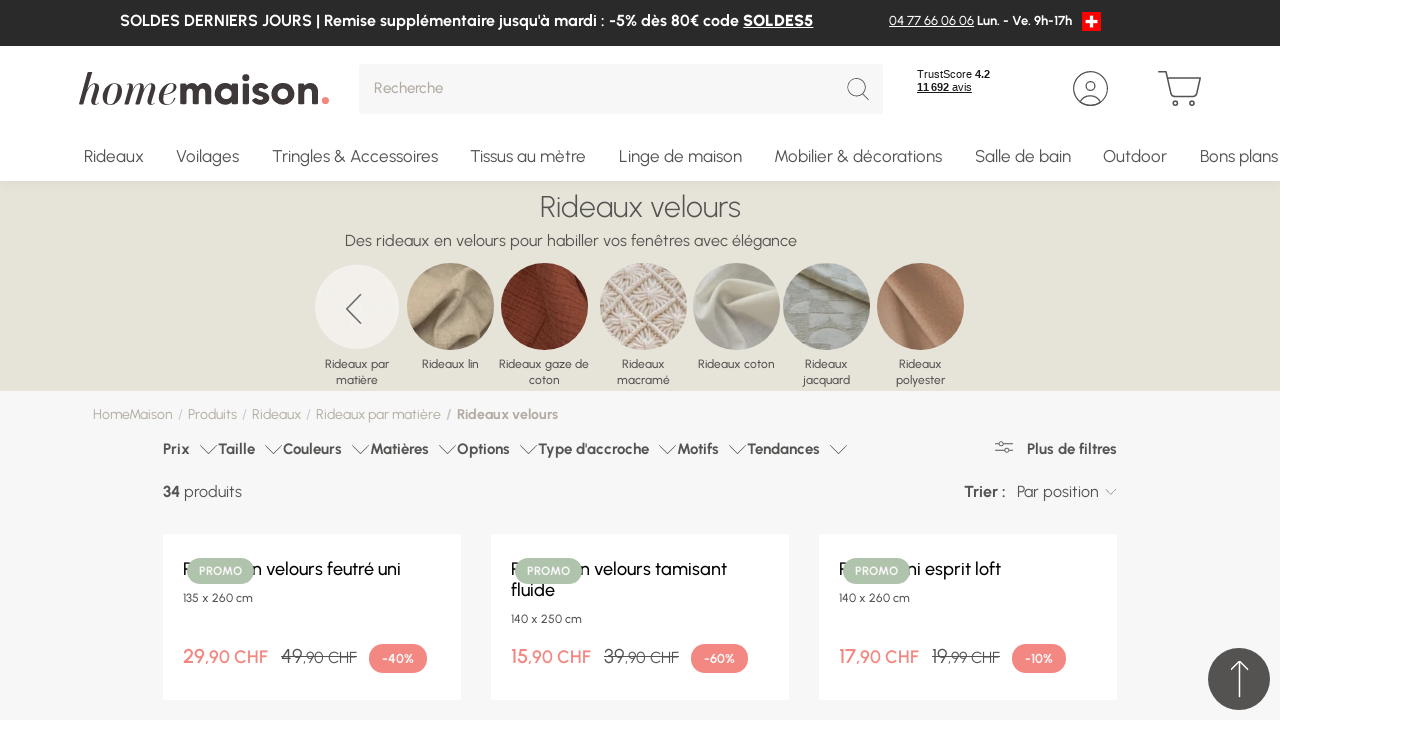

--- FILE ---
content_type: text/html; charset=UTF-8
request_url: https://www.homemaison.com/ch/503-rideau-velours
body_size: 35841
content:
<!DOCTYPE html>

<html lang="ch">
<head>
    <meta charset="utf-8">
    <meta http-equiv="X-UA-Compatible" content="IE=edge">

        
                                
    
        
<link rel="canonical" href="https://www.homemaison.com/ch/503-rideau-velours"/>

            <link rel="alternate" hreflang="x-default" href="https://www.homemaison.com/fr/503-rideau-velours"/>
                <link rel="alternate" hreflang="fr" href="https://www.homemaison.com/fr/503-rideau-velours"/>
                <link rel="alternate" hreflang="fr-BE" href="https://www.homemaison.com/be/503-rideau-velours"/>
                <link rel="alternate" hreflang="es" href="https://www.homemaison.com/es/503-cortina-de-terciopelo"/>
                <link rel="alternate" hreflang="fr-CH" href="https://www.homemaison.com/ch/503-rideau-velours"/>
                <link rel="alternate" hreflang="de" href="https://www.homemaison.com/de/503-samtvorhang"/>
                <link rel="alternate" hreflang="it" href="https://www.homemaison.com/it/tende-in-velluto"/>
    

                        
        
    <title>Rideau velours | Prêt à poser - Home Maison </title>

    
            
    <script>
        window.dataLayer = window.dataLayer || [];
        window.dataLayer = [
            []
        ];

                                                                    window.dataLayer.push({
                        event: "audience",
                        ecommerce: {"user":{"profil":"lead"}}
                    });
                                                                window.dataLayer.push({
                        event: "general",
                        ecommerce: {"pagetype":"produits liste","productcategory":"Rideaux velours"}
                    });
                                        </script>

    

    <meta content="width=device-width, initial-scale=1, maximum-scale=1, user-scalable=no" name="viewport">

            
            
        
            <meta name="robots" content="index, follow">
                <meta property="og:title"
              content="Rideau velours | Prêt à poser - Home Maison "/>
    
            <meta property="og:description"
              content="Large gamme de rideaux en velours à découvrir sur HomeMaison.com ✅Rideaux prêts à poser &amp; Sur mesure ✅Qualité &amp; Made in France ✅Livraison rapide"/>
        <meta name="description" content="Large gamme de rideaux en velours à découvrir sur HomeMaison.com ✅Rideaux prêts à poser &amp; Sur mesure ✅Qualité &amp; Made in France ✅Livraison rapide"/>
    
            <meta property="og:image" content="https://www.homemaison.com/media/cache/sylius_shop_product_thumbnail/a9/6e/bae46928d3cb1d69689df4b7ed07.jpg"/>
    
            <meta property="og:type" content="website"/>
        <meta property="og:url"
              content="https://www.homemaison.com/ch/503-rideau-velours"/>
    
        
    <script type="application/ld+json">[{"@context":"https://schema.org","@type":"BreadcrumbList","itemListElement":[{"@type":"ListItem","position":1,"name":"Rideaux par mati\u00e8re","item":"https://www.homemaison.com/ch/27-20-rideaux-par-matiere"},{"@type":"ListItem","position":2,"name":"Rideaux velours"}]}]</script>

    
        <link rel="apple-touch-icon" sizes="180x180" href="/build/homemaison/images/favicon/apple-touch-icon.png">
<link rel="icon" type="image/png" sizes="32x32" href="/build/homemaison/images/favicon/favicon-32x32.png">
<link rel="icon" type="image/png" sizes="16x16" href="/build/homemaison/images/favicon/favicon-16x16.png">
<link rel="shortcut icon" href="/build/homemaison/images/favicon/favicon.ico" type="image/x-icon">
<link rel="icon" href="/build/homemaison/images/favicon/favicon.ico" type="image/x-icon">
<meta name="msapplication-TileColor" content="#da532c">
<meta name="theme-color" content="#ffffff">

                <link rel="stylesheet" href="/build/dedi/dedi.e3be66c2.css">
<link rel="stylesheet" href="/build/homemaison/app.99c21d8d.css">
<link rel="stylesheet" href="/build/bitbag/cms/shop/bitbag-cms-shop.css">
<link rel="stylesheet" href="/bundles/dedisyliuscolissimoplugin/css/shipping/style.css">



<link rel="stylesheet" href="/bundles/payplugsyliuspayplugplugin/assets/shop/oney_common/index.css">

<link rel="stylesheet" href="/bundles/payplugsyliuspayplugplugin/assets/shop/payment/index.css">

    
    <link rel="stylesheet" href="/build/dedi/shop.fad1de9f.css">

    <!-- TrustBox script -->
    <script type="text/javascript" src="//widget.trustpilot.com/bootstrap/v5/tp.widget.bootstrap.min.js" async></script>
    <!-- End TrustBox script -->

    

<!-- Google Tag Manager -->
    <script>(function(w,d,s,l,i){w[l]=w[l]||[];w[l].push({'gtm.start':
                new Date().getTime(),event:'gtm.js'});var f=d.getElementsByTagName(s)[0],
            j=d.createElement(s),dl=l!='dataLayer'?'&l='+l:'';j.async=true;j.src=
            'https://www.googletagmanager.com/gtm.js?id='+i+dl;f.parentNode.insertBefore(j,f);
        })(window,document,'script','dataLayer','GTM-M493ZB');</script>
    <!-- End Google Tag Manager -->
</head>

<body class="page-listing bg-main-light">


<!-- Google Tag Manager (noscript) -->
<noscript><iframe src="https://www.googletagmanager.com/ns.html?id=GTM-M493ZB"
                  height="0" width="0" style="display:none;visibility:hidden"></iframe></noscript>
<!-- End Google Tag Manager (noscript) -->

<main id="main" class="content-container">
            
<header class="header-container">
     
            <div class="header-top-message-content alert alert-dismissible fade show" style="background-color: #2a2a2a;">
            <div class="container-fluid">
                <div class="row">
                    <div class="col-9 align-left">
                        
                        <p>SOLDES DERNIERS JOURS | Remise suppl&eacute;mentaire jusqu&#39;&agrave; mardi : -5% d&egrave;s 80&euro; code&nbsp;<u><strong>SOLDES5</strong></u></p>

                                            </div>
                                            <div class="col-3">
                            <div class="header-top-right">
    
<div class="row">    <div class="col-12">
                                <ul>
                                                                        <li><p><a href="tel:+33477660606">04 77 66 06 06</a> Lun. - Ve. 9h-17h</p></li>
                                                            </ul>
                    </div>


</div>


        <div class="menu-lang">
        <button class="dropdown-toggle" type="button" id="dropdownMenuLang" data-toggle="dropdown" aria-haspopup="true" aria-expanded="false">
                            <img src="/uploads/channel_flag/Flag_of_Switzerland.svg-64a449c19368c6.14523767.png" width='19' height='13' class="img-fluid">
                    </button>
                    <div class="dropdown-menu dropdown-menu-right" aria-labelledby="dropdownMenuLang">
                                    <a class="dropdown-item" href="https://www.homemaison.com/fr/">
                                                    <img src="/uploads/channel_flag/Flag_of_France-64fb0d16442f95.64062688.svg" width='19' height='13' class="img-fluid" loading="lazy">
                                            </a>
                                    <a class="dropdown-item" href="https://www.homemaison.com/be/">
                                                    <img src="/uploads/channel_flag/Flag_of_Belgium.svg-64a44a2beda381.16060479.png" width='19' height='13' class="img-fluid" loading="lazy">
                                            </a>
                                    <a class="dropdown-item" href="https://www.homemaison.com/es/">
                                                    <img src="/uploads/channel_flag/Flag_of_Spain.svg-64a4499a092265.45796466.webp" width='19' height='13' class="img-fluid" loading="lazy">
                                            </a>
                                    <a class="dropdown-item" href="https://www.homemaison.com/de/">
                                                    <img src="/uploads/channel_flag/Flag_of_Germany.svg-64a44a1745cb88.81860766.png" width='19' height='13' class="img-fluid" loading="lazy">
                                            </a>
                                    <a class="dropdown-item" href="https://www.homemaison.com/it/">
                                                    <img src="/uploads/channel_flag/Flag_of_Italy.svg-682c755e5d9f12.85735079.png" width='19' height='13' class="img-fluid" loading="lazy">
                                            </a>
                            </div>
            </div>
</div>

                        </div>
                                                        </div>
            </div>
            
        </div>
            <div class="header-content">
        <div class="container-fluid">
            <div class="row">
                <div class="col col-auto header-mobile pr-0">
                    <button class="header-link-menu">
                        <svg class="svg svg-menu" xmlns="http://www.w3.org/2000/svg" width="28.639" height="19.25" viewBox="0 0 28.639 19.25">
  <path d="M27.389.625H0A.625.625,0,0,1-.625,0,.625.625,0,0,1,0-.625H27.389A.625.625,0,0,1,28.014,0,.625.625,0,0,1,27.389.625Z" transform="translate(0.625 0.625)" />
  <path d="M27.389.625H0A.625.625,0,0,1-.625,0,.625.625,0,0,1,0-.625H27.389A.625.625,0,0,1,28.014,0,.625.625,0,0,1,27.389.625Z" transform="translate(0.625 9.625)" />
  <path d="M27.389.625H0A.625.625,0,0,1-.625,0,.625.625,0,0,1,0-.625H27.389A.625.625,0,0,1,28.014,0,.625.625,0,0,1,27.389.625Z" transform="translate(0.625 18.625)" />
</svg>
                        <span class="header-menu-text">Menu</span>
                    </button>
                </div>
                <div class="col col-lg-auto order-lg-1 header-logo-wrapper">
                    <div class="header-logo">
    <a href="/ch/">
        <img src="/build/homemaison/images/logo.svg" alt="Home Maison CH" width="250" height="33" class="img-fluid"/>
    </a>
</div>
                </div>
                <div class="col-auto col-lg-auto order-lg-3 header-links-wrapper">
                    <div class="header-link">
                        <!-- TrustBox widget - Mini -->
                        <div class="trustpilot-widget" data-locale="fr-FR" data-template-id="53aa8807dec7e10d38f59f32" data-businessunit-id="4d639e1b00006400050ec99f" data-style-height="65px" data-style-width="110px" data-theme="light">
                            <span class = "obfuscation" data-hm="aHR0cHM6Ly9mci50cnVzdHBpbG90LmNvbS9yZXZpZXcvd3d3LmhvbWVtYWlzb24uY29t" target="_blank" rel="noopener">Trustpilot</span>
                        </div>
                        <!-- End TrustBox widget -->
                    </div>

                                        
    <span data-hm="L2NoL2xvZ2lu" class=" header-link obfuscation">
    <svg class="svg svg-user" xmlns="http://www.w3.org/2000/svg" width="35" height="35" viewBox="0 0 35 35">
  <path d="M17.5,1.25A16.25,16.25,0,0,0,6.01,28.99,16.25,16.25,0,1,0,28.99,6.01,16.144,16.144,0,0,0,17.5,1.25M17.5,0A17.5,17.5,0,1,1,0,17.5,17.5,17.5,0,0,1,17.5,0Z" />
  <path d="M5,1.25A3.75,3.75,0,1,0,8.75,5,3.754,3.754,0,0,0,5,1.25M5,0A5,5,0,1,1,0,5,5,5,0,0,1,5,0Z" transform="translate(12.5 10)" />
  <path d="M-6772.356,709.9a16.085,16.085,0,0,0,9.073-2.766,10.75,10.75,0,0,0-9.429-5.582,10.71,10.71,0,0,0-5.8,1.7,10.781,10.781,0,0,0-3.424,3.529,16.153,16.153,0,0,0,3.965,2.127,16.2,16.2,0,0,0,5.615,1m0,1.25a17.428,17.428,0,0,1-11.18-4.036,12,12,0,0,1,10.823-6.812,12,12,0,0,1,11.014,7.229A17.424,17.424,0,0,1-6772.356,711.151Z" transform="translate(6789.856 -676.152)" />
</svg>
        <span class="header-desktop header-link-text">Mon compte</span>
    </span>

                                                                <div class="header-link">
    

<span data-hm="L2NoL2NhcnQ=" class="header-link header-link-cart obfuscation">
    <div class="icon-cart-wrapper">
        <svg class="svg svg-cart" xmlns="http://www.w3.org/2000/svg" width="35.197" height="28.802" viewBox="0 0 35.197 28.802">
  <path d="M1.7-.625A2.322,2.322,0,1,1-.625,1.7,2.325,2.325,0,0,1,1.7-.625Zm0,3.395A1.072,1.072,0,1,0,.625,1.7,1.074,1.074,0,0,0,1.7,2.77Z" transform="translate(12.506 24.782)" />
  <path d="M1.7-.625A2.322,2.322,0,1,1-.625,1.7,2.325,2.325,0,0,1,1.7-.625Zm0,3.395A1.072,1.072,0,1,0,.625,1.7,1.074,1.074,0,0,0,1.7,2.77Z" transform="translate(26.085 24.782)" />
  <path d="M14782.5,16005.2a4.018,4.018,0,0,1-3.92-3.134l-3.893-17.235h-5.442a.625.625,0,0,1,0-1.249h5.94a.623.623,0,0,1,.611.485l1.04,4.605.048,0h26.311a.624.624,0,0,1,.54.316v0l.011.02.006.013,0,.009a.63.63,0,0,1,.048.4l-2.8,12.617a4.021,4.021,0,0,1-3.925,3.149Zm-2.7-3.406a2.753,2.753,0,0,0,2.7,2.156h14.577a2.755,2.755,0,0,0,2.7-2.169l2.636-11.857h-25.3Z" transform="translate(-14768.625 -15983.58)" />
</svg>
            </div>
    <span class="header-desktop header-link-text">Mon panier</span>
</span>



    





</div>

                                    </div>
                <div class="col-12 col-lg order-lg-2 header-search-wrapper">
                    
<div>
    <form name="monsieurbiz_searchplugin_search" method="post" action="/ch/search" class="ui search item autocomplete-search">
    

    <div class="dropdown">
        <div class="input-group input-search">
            <input type="text" id="monsieurbiz_searchplugin_search_query" name="monsieurbiz_searchplugin_search[query]" required="required" placeholder="Recherche" autocomplete="off" class="form-control" />
            <div class="input-group-append">
                <button class="btn btn-square" type="submit">
                    <svg class="svg svg-search" xmlns="http://www.w3.org/2000/svg" width="31.125" height="32.125" viewBox="0 0 31.125 32.125">
  <path d="M13.5,1.25A12.25,12.25,0,0,0,4.838,22.162,12.25,12.25,0,0,0,22.162,4.838,12.17,12.17,0,0,0,13.5,1.25M13.5,0A13.5,13.5,0,1,1,0,13.5,13.5,13.5,0,0,1,13.5,0Z"/>
  <path d="M8,8.625a.623.623,0,0,1-.442-.183l-8-8a.625.625,0,0,1,0-.884.625.625,0,0,1,.884,0l8,8A.625.625,0,0,1,8,8.625Z" transform="translate(22.5 23.5)"/>
</svg>
                </button>
            </div>
        </div>
        <div class="dropdown-menu autocomplete-results" style="overflow-y: auto"></div>
    </div>
    </form>
</div>

                </div>
            </div>
        </div>
    </div>

    
    <nav class="menu-container" aria-label="Main">
        <div class="menu-wrapper">
            <div class="container-fluid">
                <div data-menu>
                    <ul class="main-menu menu-lvl1" data-items>
                                                                                <li class="has-submenu menu-group-container">
                                <div class="menu-title title-menu-lvl1">
                                    <a class="menu-link" data-tab="1">
    
    Rideaux
</a>

                                                                            <span class="menu-link-icon"></span>
                                                                    </div>

                                                                    <div class="menu-block" data-tab="1">
    <div class="container-fluid">
        <div class="menu-back">
            <span class="menu-back-icon"></span>
            <span class="menu-back-link">
                Rideaux
            </span>
        </div>

            <div class="row">
        <div class="col-12 col-lg no-position-mobile d-lg-flex">
            <ul class="menu-group menu-lvl2 col3">
                                                
        <li class="has-submenu">
                <div class="menu-title title-menu-lvl1">
                    <a class="menu-link" href="/ch/27-rideaux">
                                                    Rideaux
                                            </a>
                                            <span class="menu-link-icon"></span>
                                    </div>
                            <div class="menu-block">
                    <div class="container-fluid menu-block-wrapper pmenu-2 with-img">
                        <div class="menu-back">
                            <span class="menu-back-icon"></span>
                            <span class="menu-back-link">
                                                                    Rideaux
                                                            </span>
                        </div>

                        <ul class="menu-lvl2">
                                                                        
        <li class="has-submenu">
                <div class="menu-title title-menu-lvl2">
                    <a class="menu-link" href="/ch/27-18-rideaux-rideaux-pret-a-poser">
                                                    Rideaux par besoin
                                            </a>
                                            <span class="menu-link-icon"></span>
                                    </div>
                            <div class="menu-block">
                    <div class="container-fluid ">
                        <div class="menu-back">
                            <span class="menu-back-icon"></span>
                            <span class="menu-back-link">
                                                                    Rideaux par besoin
                                                            </span>
                        </div>

                        <ul class="menu-lvl3">
                                                                        
        <li >
                <div class="menu-title title-menu-lvl3">
                    <a class="menu-link" href="/ch/874-rideaux-tamisants">
                                                    Rideaux tamisants
                                            </a>
                                    </div>
                    </li>
    
                                                                        
        <li >
                <div class="menu-title title-menu-lvl3">
                    <a class="menu-link" href="/ch/121-rideaux-occultants">
                                                    Rideaux occultants
                                            </a>
                                    </div>
                    </li>
    
                                                                        
        <li >
                <div class="menu-title title-menu-lvl3">
                    <a class="menu-link" href="/ch/839-rideaux-phoniques-thermiques">
                                                    Rideaux thermiques
                                            </a>
                                    </div>
                    </li>
    
                                                                        
        <li >
                <div class="menu-title title-menu-lvl3">
                    <a class="menu-link" href="/ch/9038-rideaux-phoniques">
                                                    Rideaux phoniques
                                            </a>
                                    </div>
                    </li>
    
                                                                        
        <li >
                <div class="menu-title title-menu-lvl3">
                    <a class="menu-link" href="/ch/71-rideaux-ignifuges-non-feu">
                                                    Rideaux ignifugés non feu
                                            </a>
                                    </div>
                    </li>
    
                                                                        
        <li >
                <div class="menu-title title-menu-lvl3">
                    <a class="menu-link" href="/ch/rideaux-enfant">
                                                    Rideaux enfant
                                            </a>
                                    </div>
                    </li>
    
                                                                        
        <li >
                <div class="menu-title title-menu-lvl3">
                    <a class="menu-link" href="/ch/544-rideaux-tisses-en-france">
                                                    Rideaux tissés en France
                                            </a>
                                    </div>
                    </li>
    
                                                                        
        <li >
                <div class="menu-title title-menu-lvl3">
                    <a class="menu-link" href="/ch/961-rideaux-exterieurs-outdoor">
                                                    Rideaux terrasse et jardin
                                            </a>
                                    </div>
                    </li>
    
                                                                        
        <li >
                <div class="menu-title title-menu-lvl3">
                    <a class="menu-link" href="/ch/732-doublures-pour-rideaux">
                                                    Doublures rideaux
                                            </a>
                                    </div>
                    </li>
    
                                                                
                                                                
                                                                
                                                                
                                                                
                                                                
                                                                        
        <li >
                <div class="menu-title title-menu-lvl3">
                    <a class="menu-link" href="/ch/648-rideaux-a-motifs">
                                                    Rideaux à motifs
                                            </a>
                                    </div>
                    </li>
    
                                                                                 </ul>
                    </div>
                </div>
                    </li>
    
                                                                        
        <li class="has-submenu">
                <div class="menu-title title-menu-lvl2">
                    <a class="menu-link" href="/ch/27-20-rideaux-par-matiere">
                                                    Rideaux par matière
                                            </a>
                                            <span class="menu-link-icon"></span>
                                    </div>
                            <div class="menu-block">
                    <div class="container-fluid ">
                        <div class="menu-back">
                            <span class="menu-back-icon"></span>
                            <span class="menu-back-link">
                                                                    Rideaux par matière
                                                            </span>
                        </div>

                        <ul class="menu-lvl3">
                                                                        
        <li >
                <div class="menu-title title-menu-lvl3">
                    <a class="menu-link" href="/ch/500-rideau-lin">
                                                    Rideaux lin
                                            </a>
                                    </div>
                    </li>
    
                                                                        
        <li >
                <div class="menu-title title-menu-lvl3">
                    <a class="menu-link" href="/ch/501-rideau-gaze-de-coton">
                                                    Rideaux gaze de coton
                                            </a>
                                    </div>
                    </li>
    
                                                                        
        <li >
                <div class="menu-title title-menu-lvl3">
                    <a class="menu-link" href="/ch/502-rideau-macrame">
                                                    Rideaux macramé
                                            </a>
                                    </div>
                    </li>
    
                                                                        
        <li >
                <div class="menu-title title-menu-lvl3">
                    <a class="menu-link" href="/ch/503-rideau-velours">
                                                    Rideaux velours
                                            </a>
                                    </div>
                    </li>
    
                                                                        
        <li >
                <div class="menu-title title-menu-lvl3">
                    <a class="menu-link" href="/ch/504-rideau-coton">
                                                    Rideaux coton
                                            </a>
                                    </div>
                    </li>
    
                                                                        
        <li >
                <div class="menu-title title-menu-lvl3">
                    <a class="menu-link" href="/ch/505-rideau-jacquard">
                                                    Rideaux jacquard
                                            </a>
                                    </div>
                    </li>
    
                                                                        
        <li >
                <div class="menu-title title-menu-lvl3">
                    <a class="menu-link" href="/ch/506-rideau-polyester">
                                                    Rideaux polyester
                                            </a>
                                    </div>
                    </li>
    
                                                                
                                                                
                                                                
                                                                
                                                                
                                                                
                                                                
                                                                                 </ul>
                    </div>
                </div>
                    </li>
    
                                                                        
        <li class="has-submenu">
                <div class="menu-title title-menu-lvl2">
                    <a class="menu-link" href="/ch/27-21-rideaux-finition-de-tete">
                                                    Rideaux par finition
                                            </a>
                                            <span class="menu-link-icon"></span>
                                    </div>
                            <div class="menu-block">
                    <div class="container-fluid ">
                        <div class="menu-back">
                            <span class="menu-back-icon"></span>
                            <span class="menu-back-link">
                                                                    Rideaux par finition
                                                            </span>
                        </div>

                        <ul class="menu-lvl3">
                                                                        
        <li >
                <div class="menu-title title-menu-lvl3">
                    <a class="menu-link" href="/ch/600-rideau-oeillet">
                                                    Rideaux à oeillets
                                            </a>
                                    </div>
                    </li>
    
                                                                        
        <li >
                <div class="menu-title title-menu-lvl3">
                    <a class="menu-link" href="/ch/601-rideau-galon-fronceur">
                                                    Rideaux à galon fronceur
                                            </a>
                                    </div>
                    </li>
    
                                                                        
        <li >
                <div class="menu-title title-menu-lvl3">
                    <a class="menu-link" href="/ch/602-rideau-nouette">
                                                    Rideaux à nouettes
                                            </a>
                                    </div>
                    </li>
    
                                                                        
        <li >
                <div class="menu-title title-menu-lvl3">
                    <a class="menu-link" href="/ch/603-rideau-pattes">
                                                    Rideaux à pattes
                                            </a>
                                    </div>
                    </li>
    
                                                                        
        <li >
                <div class="menu-title title-menu-lvl3">
                    <a class="menu-link" href="/ch/605-rideau-sans-oeillet">
                                                    Rideaux sans oeillets
                                            </a>
                                    </div>
                    </li>
    
                                                                
                                                                
                                                                                 </ul>
                    </div>
                </div>
                    </li>
    
                                                                        
        <li class="has-submenu">
                <div class="menu-title title-menu-lvl2">
                    <a class="menu-link" href="/ch/27-22-rideaux-par-couleur">
                                                    Rideaux par couleur
                                            </a>
                                            <span class="menu-link-icon"></span>
                                    </div>
                            <div class="menu-block">
                    <div class="container-fluid ">
                        <div class="menu-back">
                            <span class="menu-back-icon"></span>
                            <span class="menu-back-link">
                                                                    Rideaux par couleur
                                                            </span>
                        </div>

                        <ul class="menu-lvl3">
                                                                        
        <li >
                <div class="menu-title title-menu-lvl3">
                    <a class="menu-link" href="/ch/700-rideau-beige">
                                                    Rideaux beiges
                                            </a>
                                    </div>
                    </li>
    
                                                                        
        <li >
                <div class="menu-title title-menu-lvl3">
                    <a class="menu-link" href="/ch/701-rideau-blanc">
                                                    Rideaux blancs
                                            </a>
                                    </div>
                    </li>
    
                                                                        
        <li >
                <div class="menu-title title-menu-lvl3">
                    <a class="menu-link" href="/ch/702-rideau-terracotta">
                                                    Rideaux terracotta
                                            </a>
                                    </div>
                    </li>
    
                                                                        
        <li >
                <div class="menu-title title-menu-lvl3">
                    <a class="menu-link" href="/ch/703-rideaux-verts">
                                                    Rideaux verts
                                            </a>
                                    </div>
                    </li>
    
                                                                        
        <li >
                <div class="menu-title title-menu-lvl3">
                    <a class="menu-link" href="/ch/704-rideau-bleu">
                                                    Rideaux bleus
                                            </a>
                                    </div>
                    </li>
    
                                                                        
        <li >
                <div class="menu-title title-menu-lvl3">
                    <a class="menu-link" href="/ch/705-rideau-noir">
                                                    Rideaux noirs
                                            </a>
                                    </div>
                    </li>
    
                                                                        
        <li >
                <div class="menu-title title-menu-lvl3">
                    <a class="menu-link" href="/ch/706-rideau-gris">
                                                    Rideaux gris
                                            </a>
                                    </div>
                    </li>
    
                                                                
                                                                
                                                                
                                                                
                                                                
                                                                
                                                                
                                                                
                                                                
                                                                
                                                                
                                                                
                                                                
                                                                
                                                                
                                                                
                                                                
                                                                
                                                                
                                                                
                                                                
                                                                
                                                                
                                                                
                                                                
                                                                
                                                                
                                                                
                                                                
                                                                
                                                                
                                                                
                                                                                 </ul>
                    </div>
                </div>
                    </li>
    
                                                                        
        <li class="has-submenu">
                <div class="menu-title title-menu-lvl2">
                    <a class="menu-link" href="/ch/27-42-rideaux-par-taille">
                                                    Rideaux par taille
                                            </a>
                                            <span class="menu-link-icon"></span>
                                    </div>
                            <div class="menu-block">
                    <div class="container-fluid ">
                        <div class="menu-back">
                            <span class="menu-back-icon"></span>
                            <span class="menu-back-link">
                                                                    Rideaux par taille
                                                            </span>
                        </div>

                        <ul class="menu-lvl3">
                                                                        
        <li >
                <div class="menu-title title-menu-lvl3">
                    <a class="menu-link" href="/ch/456-rideau-taille-standard">
                                                    Rideau taille standard
                                            </a>
                                    </div>
                    </li>
    
                                                                        
        <li >
                <div class="menu-title title-menu-lvl3">
                    <a class="menu-link" href="/ch/9016-rideau-grande-largeur">
                                                    Rideau grande largeur
                                            </a>
                                    </div>
                    </li>
    
                                                                        
        <li >
                <div class="menu-title title-menu-lvl3">
                    <a class="menu-link" href="/ch/268-rideau-grande-hauteur">
                                                    Rideau grande hauteur
                                            </a>
                                    </div>
                    </li>
    
                                                                        
        <li >
                <div class="menu-title title-menu-lvl3">
                    <a class="menu-link" href="/ch/9017-rideau-court">
                                                    Rideau court
                                            </a>
                                    </div>
                    </li>
    
                                                                        
        <li >
                <div class="menu-title title-menu-lvl3">
                    <a class="menu-link" href="/ch/597-rideau-sur-mesure">
                                                    Rideau sur mesure
                                            </a>
                                    </div>
                    </li>
    
                                                                
                                                                
                                                                
                                                                
                                                                
                                                                
                                                                
                                                                
                                                                
                                                                
                                                                
                                                                
                                                                
                                                                
                                                                
                                                                
                                                                
                                                                
                                                                
                                                                
                                                                
                                                                
                                                                
                                                                
                                                                
                                                                
                                                                
                                                                
                                                                
                                                                
                                                                
                                                                
                                                                
                                                                
                                                                
                                                                
                                                                
                                                                
                                                                
                                                                
                                                                
                                                                
                                                                                 </ul>
                    </div>
                </div>
                    </li>
    
                                                                
                                                                
                                                                        
        <li class="has-submenu">
                <div class="menu-title title-menu-lvl2">
                    <a class="menu-link" href="/ch/2-stores">
                                                    Stores
                                            </a>
                                            <span class="menu-link-icon"></span>
                                    </div>
                            <div class="menu-block">
                    <div class="container-fluid ">
                        <div class="menu-back">
                            <span class="menu-back-icon"></span>
                            <span class="menu-back-link">
                                                                    Stores
                                                            </span>
                        </div>

                        <ul class="menu-lvl3">
                                                                        
        <li >
                <div class="menu-title title-menu-lvl3">
                    <a class="menu-link" href="/ch/2-23-stores-stores-pret-a-poser">
                                                    Stores prêt à poser
                                            </a>
                                    </div>
                    </li>
    
                                                                        
        <li >
                <div class="menu-title title-menu-lvl3">
                    <a class="menu-link" href="/ch/74-stores-bateaux">
                                                    Stores bateaux
                                            </a>
                                    </div>
                    </li>
    
                                                                        
        <li >
                <div class="menu-title title-menu-lvl3">
                    <a class="menu-link" href="/ch/73-stores-venitiens">
                                                    Stores vénitiens
                                            </a>
                                    </div>
                    </li>
    
                                                                        
        <li >
                <div class="menu-title title-menu-lvl3">
                    <a class="menu-link" href="/ch/894-stores-tamisants">
                                                    Stores tamisants
                                            </a>
                                    </div>
                    </li>
    
                                                                        
        <li >
                <div class="menu-title title-menu-lvl3">
                    <a class="menu-link" href="/ch/893-stores-occultants">
                                                    Stores occultants
                                            </a>
                                    </div>
                    </li>
    
                                                                        
        <li >
                <div class="menu-title title-menu-lvl3">
                    <a class="menu-link" href="/ch/869-stores-enrouleurs-jour-nuit">
                                                    Stores enrouleurs jour/nuit
                                            </a>
                                    </div>
                    </li>
    
                                                                        
        <li >
                <div class="menu-title title-menu-lvl3">
                    <a class="menu-link" href="/ch/72-stores-enrouleurs">
                                                    Stores enrouleurs
                                            </a>
                                    </div>
                    </li>
    
                                                                        
        <li >
                <div class="menu-title title-menu-lvl3">
                    <a class="menu-link" href="/ch/2-24-stores-stores-sur-mesure">
                                                    Stores sur mesure
                                            </a>
                                    </div>
                    </li>
    
                                                                                 </ul>
                    </div>
                </div>
                    </li>
    
                                                                        
        <li class="has-submenu">
                <div class="menu-title title-menu-lvl2">
                    <a class="menu-link" href="/ch/27-73-rideaux-par-opacite">
                                                    Rideaux par opacité
                                            </a>
                                            <span class="menu-link-icon"></span>
                                    </div>
                            <div class="menu-block">
                    <div class="container-fluid ">
                        <div class="menu-back">
                            <span class="menu-back-icon"></span>
                            <span class="menu-back-link">
                                                                    Rideaux par opacité
                                                            </span>
                        </div>

                        <ul class="menu-lvl3">
                                                                        
        <li >
                <div class="menu-title title-menu-lvl3">
                    <a class="menu-link" href="/ch/185-rideaux-semi-transparent">
                                                    Rideaux semi transparent
                                            </a>
                                    </div>
                    </li>
    
                                                                        
        <li >
                <div class="menu-title title-menu-lvl3">
                    <a class="menu-link" href="/ch/345-rideaux-tamisants">
                                                    Rideaux tamisants
                                            </a>
                                    </div>
                    </li>
    
                                                                        
        <li >
                <div class="menu-title title-menu-lvl3">
                    <a class="menu-link" href="/ch/27-73-rideaux-par-opacite/rideaux-obscurcissants">
                                                    Rideaux obscurcissants
                                            </a>
                                    </div>
                    </li>
    
                                                                        
        <li >
                <div class="menu-title title-menu-lvl3">
                    <a class="menu-link" href="/ch/457-rideaux-occultants-total">
                                                    Rideaux occultants total
                                            </a>
                                    </div>
                    </li>
    
                                                                                 </ul>
                    </div>
                </div>
                    </li>
    
                                                                
                                                                                                                          <li class="cms-links-box">
                                    <ul class="cms-links">
                                                                                    <li class="has-submenu">
                                                    <div class="menu-title title-menu-lvl2">
        <div class="menu-link">Conseils</div>
        <span class="menu-link-icon"></span>
    </div>
    <div class="menu-block">
        <div class="container-fluid">
            <div class="menu-back">
                <div class="menu-back-icon"></div>
                <span class="menu-back-link">Conseils</span>
            </div>
            <ul class="menu-lvl3">
                                    <li>
                        <div class="menu-title title-menu-lvl3">
                                                                                <a class="menu-link" href="/fr/choisir-ses-rideaux.html">
                                Comment choisir ses rideaux
                            </a>
                                                                            </div>

                    </li>
                                    <li>
                        <div class="menu-title title-menu-lvl3">
                                                                                <a class="menu-link" href="https://homemaison.zendesk.com/hc/fr/articles/17260765014289--Comment-prendre-les-mesures-de-mon-rideau-ou-voilage-">
                                Comment prendre les mesures de mon rideau ?
                            </a>
                                                                            </div>

                    </li>
                                    <li>
                        <div class="menu-title title-menu-lvl3">
                                                                                <a class="menu-link" href="https://homemaison.zendesk.com/hc/fr/articles/17260912238481-Quelle-t%C3%AAte-de-rideau-choisir-">
                                Quelle tête choisir pour mon rideau ?
                            </a>
                                                                            </div>

                    </li>
                            </ul>
        </div>
    </div>

    <div class="menu-title title-menu-lvl2">
        <div class="menu-link">Mon projet sur mesure</div>
        <span class="menu-link-icon"></span>
    </div>
    <div class="menu-block">
        <div class="container-fluid">
            <div class="menu-back">
                <div class="menu-back-icon"></div>
                <span class="menu-back-link">Mon projet sur mesure</span>
            </div>
            <ul class="menu-lvl3">
                                    <li>
                        <div class="menu-title title-menu-lvl3">
                                                                                <a class="menu-link" href="/ch/27-19-rideaux-rideaux-sur-mesure">
                                Rideaux sur mesure
                            </a>
                                                                            </div>

                    </li>
                            </ul>
        </div>
    </div>


                                            </li>
                                                                                                                    </ul>
                                </li>
                                                    </ul>
                    </div>
                </div>
                    </li>
    
                            </ul>
        </div>
                    <div class="col-lg-auto d-none d-lg-block menu-image pmenu-2">
                                    <a href="https://www.homemaison.com/ch/27-19-rideaux-rideaux-sur-mesure">
                        <img class="img-fluid" loading="lazy" width="320" height="320" src="https://www.homemaison.com/media/cache/app_shop_megamenu_catalog/dedi_megamenu/rideau-sur-mesure-68e676b1de767.webp">
                    </a>
                            </div>
            </div>
    </div>
</div>

                                                            </li>
                                                                                <li class="has-submenu menu-group-container">
                                <div class="menu-title title-menu-lvl1">
                                    <a class="menu-link" data-tab="2">
    
    Voilages
</a>

                                                                            <span class="menu-link-icon"></span>
                                                                    </div>

                                                                    <div class="menu-block" data-tab="2">
    <div class="container-fluid">
        <div class="menu-back">
            <span class="menu-back-icon"></span>
            <span class="menu-back-link">
                Voilages
            </span>
        </div>

            <div class="row">
        <div class="col-12 col-lg no-position-mobile d-lg-flex">
            <ul class="menu-group menu-lvl2 col3">
                                                
        <li class="has-submenu">
                <div class="menu-title title-menu-lvl1">
                    <a class="menu-link" href="/ch/80-voilages">
                                                    Voilages
                                            </a>
                                            <span class="menu-link-icon"></span>
                                    </div>
                            <div class="menu-block">
                    <div class="container-fluid menu-block-wrapper pmenu-2 with-img">
                        <div class="menu-back">
                            <span class="menu-back-icon"></span>
                            <span class="menu-back-link">
                                                                    Voilages
                                                            </span>
                        </div>

                        <ul class="menu-lvl2">
                                                                        
        <li class="has-submenu">
                <div class="menu-title title-menu-lvl2">
                    <a class="menu-link" href="/ch/80-20-voilages-voilages-pret-a-poser">
                                                    Voilages par besoin
                                            </a>
                                            <span class="menu-link-icon"></span>
                                    </div>
                            <div class="menu-block">
                    <div class="container-fluid ">
                        <div class="menu-back">
                            <span class="menu-back-icon"></span>
                            <span class="menu-back-link">
                                                                    Voilages par besoin
                                                            </span>
                        </div>

                        <ul class="menu-lvl3">
                                                                
                                                                        
        <li >
                <div class="menu-title title-menu-lvl3">
                    <a class="menu-link" href="/ch/80-20-voilages-voilages-pret-a-poser/rideau-petite-fenetre">
                                                    Rideau petite fenêtre
                                            </a>
                                    </div>
                    </li>
    
                                                                        
        <li >
                <div class="menu-title title-menu-lvl3">
                    <a class="menu-link" href="/ch/884-voilages-tamisants">
                                                    Voilages tamisants
                                            </a>
                                    </div>
                    </li>
    
                                                                        
        <li >
                <div class="menu-title title-menu-lvl3">
                    <a class="menu-link" href="/ch/883-voilages-transparents">
                                                    Voilages transparents
                                            </a>
                                    </div>
                    </li>
    
                                                                        
        <li >
                <div class="menu-title title-menu-lvl3">
                    <a class="menu-link" href="/ch/882-voilages-unis">
                                                    Voilages unis
                                            </a>
                                    </div>
                    </li>
    
                                                                        
        <li >
                <div class="menu-title title-menu-lvl3">
                    <a class="menu-link" href="/ch/514-voilages-a-motifs">
                                                    Voilages à motifs
                                            </a>
                                    </div>
                    </li>
    
                                                                        
        <li >
                <div class="menu-title title-menu-lvl3">
                    <a class="menu-link" href="/ch/885-voilages-traditionnels">
                                                    Voilages traditionnels
                                            </a>
                                    </div>
                    </li>
    
                                                                        
        <li >
                <div class="menu-title title-menu-lvl3">
                    <a class="menu-link" href="/ch/736-voilages-ignifuges-non-feu">
                                                    Voilages ignifugés non feu
                                            </a>
                                    </div>
                    </li>
    
                                                                        
        <li >
                <div class="menu-title title-menu-lvl3">
                    <a class="menu-link" href="/ch/737-voilages-tisses-en-france">
                                                    Voilages tissés en France
                                            </a>
                                    </div>
                    </li>
    
                                                                        
        <li >
                <div class="menu-title title-menu-lvl3">
                    <a class="menu-link" href="/ch/966-voilages-pour-porte-fenetre">
                                                    Voilages pour porte fenêtre
                                            </a>
                                    </div>
                    </li>
    
                                                                
                                                                
                                                                
                                                                                 </ul>
                    </div>
                </div>
                    </li>
    
                                                                        
        <li class="has-submenu">
                <div class="menu-title title-menu-lvl2">
                    <a class="menu-link" href="/ch/80-21-voilages-petits-voilages-pret-a-poser">
                                                    Petits voilages de fenêtre
                                            </a>
                                            <span class="menu-link-icon"></span>
                                    </div>
                            <div class="menu-block">
                    <div class="container-fluid ">
                        <div class="menu-back">
                            <span class="menu-back-icon"></span>
                            <span class="menu-back-link">
                                                                    Petits voilages de fenêtre
                                                            </span>
                        </div>

                        <ul class="menu-lvl3">
                                                                
                                                                        
        <li >
                <div class="menu-title title-menu-lvl3">
                    <a class="menu-link" href="/ch/886-vitrages-a-la-paire">
                                                    Vitrages à la paire
                                            </a>
                                    </div>
                    </li>
    
                                                                        
        <li >
                <div class="menu-title title-menu-lvl3">
                    <a class="menu-link" href="/ch/879-vitrages-a-l-unite">
                                                    Vitrages à l&#039;unité
                                            </a>
                                    </div>
                    </li>
    
                                                                        
        <li >
                <div class="menu-title title-menu-lvl3">
                    <a class="menu-link" href="/ch/880-vitrages-a-remonter">
                                                    Vitrages à remonter
                                            </a>
                                    </div>
                    </li>
    
                                                                        
        <li >
                <div class="menu-title title-menu-lvl3">
                    <a class="menu-link" href="/ch/881-rideaux-bonnefemme">
                                                    Rideaux bonnefemme
                                            </a>
                                    </div>
                    </li>
    
                                                                        
        <li >
                <div class="menu-title title-menu-lvl3">
                    <a class="menu-link" href="/ch/754-brise-bise-et-modulable">
                                                    Brise-bise et modulable
                                            </a>
                                    </div>
                    </li>
    
                                                                        
        <li >
                <div class="menu-title title-menu-lvl3">
                    <a class="menu-link" href="/ch/14-stores-voilage">
                                                    Stores voilage
                                            </a>
                                    </div>
                    </li>
    
                                                                                 </ul>
                    </div>
                </div>
                    </li>
    
                                                                        
        <li class="has-submenu">
                <div class="menu-title title-menu-lvl2">
                    <a class="menu-link" href="/ch/80-23-voilages-par-matiere">
                                                    Voilages par matière
                                            </a>
                                            <span class="menu-link-icon"></span>
                                    </div>
                            <div class="menu-block">
                    <div class="container-fluid ">
                        <div class="menu-back">
                            <span class="menu-back-icon"></span>
                            <span class="menu-back-link">
                                                                    Voilages par matière
                                                            </span>
                        </div>

                        <ul class="menu-lvl3">
                                                                        
        <li >
                <div class="menu-title title-menu-lvl3">
                    <a class="menu-link" href="/ch/040-voilages-lin">
                                                    Voilages lin
                                            </a>
                                    </div>
                    </li>
    
                                                                        
        <li >
                <div class="menu-title title-menu-lvl3">
                    <a class="menu-link" href="/ch/041-voilage-gaze-de-coton">
                                                    Voilage gaze de coton
                                            </a>
                                    </div>
                    </li>
    
                                                                        
        <li >
                <div class="menu-title title-menu-lvl3">
                    <a class="menu-link" href="/ch/042-voilages-coton">
                                                    Voilages coton
                                            </a>
                                    </div>
                    </li>
    
                                                                        
        <li >
                <div class="menu-title title-menu-lvl3">
                    <a class="menu-link" href="/ch/043-voilages-polyester">
                                                    Voilages polyester
                                            </a>
                                    </div>
                    </li>
    
                                                                                 </ul>
                    </div>
                </div>
                    </li>
    
                                                                        
        <li class="has-submenu">
                <div class="menu-title title-menu-lvl2">
                    <a class="menu-link" href="/ch/80-voilages/voilages-par-finition">
                                                    Voilages par finition
                                            </a>
                                            <span class="menu-link-icon"></span>
                                    </div>
                            <div class="menu-block">
                    <div class="container-fluid ">
                        <div class="menu-back">
                            <span class="menu-back-icon"></span>
                            <span class="menu-back-link">
                                                                    Voilages par finition
                                                            </span>
                        </div>

                        <ul class="menu-lvl3">
                                                                        
        <li >
                <div class="menu-title title-menu-lvl3">
                    <a class="menu-link" href="/ch/047-voilages-a-oeillets">
                                                    Voilages à œillets
                                            </a>
                                    </div>
                    </li>
    
                                                                        
        <li >
                <div class="menu-title title-menu-lvl3">
                    <a class="menu-link" href="/ch/049-voilages-sans-oeillets">
                                                    Voilages sans œillets
                                            </a>
                                    </div>
                    </li>
    
                                                                        
        <li >
                <div class="menu-title title-menu-lvl3">
                    <a class="menu-link" href="/ch/050-voilages-a-nouettes">
                                                    Voilages à nouettes
                                            </a>
                                    </div>
                    </li>
    
                                                                        
        <li >
                <div class="menu-title title-menu-lvl3">
                    <a class="menu-link" href="/ch/051-voilages-a-pattes">
                                                    Voilages à pattes
                                            </a>
                                    </div>
                    </li>
    
                                                                        
        <li >
                <div class="menu-title title-menu-lvl3">
                    <a class="menu-link" href="/ch/052-voilages-a-galon-fronceur">
                                                    Voilages à galon fronceur
                                            </a>
                                    </div>
                    </li>
    
                                                                                 </ul>
                    </div>
                </div>
                    </li>
    
                                                                        
        <li class="has-submenu">
                <div class="menu-title title-menu-lvl2">
                    <a class="menu-link" href="/ch/80-voilages/voilages-par-couleur">
                                                    Voilages par couleur
                                            </a>
                                            <span class="menu-link-icon"></span>
                                    </div>
                            <div class="menu-block">
                    <div class="container-fluid ">
                        <div class="menu-back">
                            <span class="menu-back-icon"></span>
                            <span class="menu-back-link">
                                                                    Voilages par couleur
                                                            </span>
                        </div>

                        <ul class="menu-lvl3">
                                                                        
        <li >
                <div class="menu-title title-menu-lvl3">
                    <a class="menu-link" href="/ch/054-voilages-beiges">
                                                    Voilages beiges
                                            </a>
                                    </div>
                    </li>
    
                                                                        
        <li >
                <div class="menu-title title-menu-lvl3">
                    <a class="menu-link" href="/ch/055-voilages-blancs">
                                                    Voilages blancs
                                            </a>
                                    </div>
                    </li>
    
                                                                        
        <li >
                <div class="menu-title title-menu-lvl3">
                    <a class="menu-link" href="/ch/056-voilages-terracotta">
                                                    Voilages terracotta
                                            </a>
                                    </div>
                    </li>
    
                                                                        
        <li >
                <div class="menu-title title-menu-lvl3">
                    <a class="menu-link" href="/ch/057-voilages-verts">
                                                    Voilages verts
                                            </a>
                                    </div>
                    </li>
    
                                                                        
        <li >
                <div class="menu-title title-menu-lvl3">
                    <a class="menu-link" href="/ch/058-voilages-bleus">
                                                    Voilages bleus
                                            </a>
                                    </div>
                    </li>
    
                                                                        
        <li >
                <div class="menu-title title-menu-lvl3">
                    <a class="menu-link" href="/ch/059-voilages-noirs">
                                                    Voilages noirs
                                            </a>
                                    </div>
                    </li>
    
                                                                        
        <li >
                <div class="menu-title title-menu-lvl3">
                    <a class="menu-link" href="/ch/060-voilages-gris">
                                                    Voilages gris
                                            </a>
                                    </div>
                    </li>
    
                                                                                 </ul>
                    </div>
                </div>
                    </li>
    
                                                                        
        <li class="has-submenu">
                <div class="menu-title title-menu-lvl2">
                    <a class="menu-link" href="/ch/80-49-voilages-par-taille">
                                                    Voilages par taille
                                            </a>
                                            <span class="menu-link-icon"></span>
                                    </div>
                            <div class="menu-block">
                    <div class="container-fluid ">
                        <div class="menu-back">
                            <span class="menu-back-icon"></span>
                            <span class="menu-back-link">
                                                                    Voilages par taille
                                                            </span>
                        </div>

                        <ul class="menu-lvl3">
                                                                        
        <li >
                <div class="menu-title title-menu-lvl3">
                    <a class="menu-link" href="/ch/236-voilage-taille-standard">
                                                    Voilage taille standard
                                            </a>
                                    </div>
                    </li>
    
                                                                        
        <li >
                <div class="menu-title title-menu-lvl3">
                    <a class="menu-link" href="/ch/80-voilages/80-23-voilagex-par-matiere/voilages-grande-largeur">
                                                    Voilage grande largeur
                                            </a>
                                    </div>
                    </li>
    
                                                                        
        <li >
                <div class="menu-title title-menu-lvl3">
                    <a class="menu-link" href="/ch/750-voilage-grande-hauteur">
                                                    Voilage grande hauteur
                                            </a>
                                    </div>
                    </li>
    
                                                                        
        <li >
                <div class="menu-title title-menu-lvl3">
                    <a class="menu-link" href="/ch/80-voilages/80-23-voilagex-par-matiere/voilages-courts">
                                                    Voilage court
                                            </a>
                                    </div>
                    </li>
    
                                                                        
        <li >
                <div class="menu-title title-menu-lvl3">
                    <a class="menu-link" href="/ch/569-voilage-sur-mesure">
                                                    Voilage sur mesure
                                            </a>
                                    </div>
                    </li>
    
                                                                
                                                                
                                                                
                                                                
                                                                                 </ul>
                    </div>
                </div>
                    </li>
    
                                                                
                                                                
                                                                                                                          <li class="cms-links-box">
                                    <ul class="cms-links">
                                                                                    <li class="has-submenu">
                                                    <div class="menu-title title-menu-lvl2">
        <div class="menu-link">Conseils</div>
        <span class="menu-link-icon"></span>
    </div>
    <div class="menu-block">
        <div class="container-fluid">
            <div class="menu-back">
                <div class="menu-back-icon"></div>
                <span class="menu-back-link">Conseils</span>
            </div>
            <ul class="menu-lvl3">
                                    <li>
                        <div class="menu-title title-menu-lvl3">
                                                                                <a class="menu-link" href="/fr/choisir-ses-voilages.html">
                                Comment choisir son voilage ?
                            </a>
                                                                            </div>

                    </li>
                                    <li>
                        <div class="menu-title title-menu-lvl3">
                                                                                <a class="menu-link" href="https://homemaison.zendesk.com/hc/fr/articles/17260765014289--Comment-prendre-les-mesures-de-mon-rideau-ou-voilage-">
                                Comment prendre les mesures de mon voilage ?
                            </a>
                                                                            </div>

                    </li>
                                    <li>
                        <div class="menu-title title-menu-lvl3">
                                                                                <a class="menu-link" href="https://homemaison.zendesk.com/hc/fr/articles/17260912238481-Quelle-tête-de-rideau-choisir-">
                                Quelle tête choisir pour mon voilage ?
                            </a>
                                                                            </div>

                    </li>
                            </ul>
        </div>
    </div>


                                            </li>
                                                                                                                    </ul>
                                </li>
                                                    </ul>
                    </div>
                </div>
                    </li>
    
                            </ul>
        </div>
                    <div class="col-lg-auto d-none d-lg-block menu-image pmenu-2">
                                    <a href="https://www.homemaison.com/ch/569-voilage-sur-mesure">
                        <img class="img-fluid" loading="lazy" width="320" height="320" src="https://www.homemaison.com/media/cache/app_shop_megamenu_catalog/dedi_megamenu/voilage-sur-mesure-68e676dc990fc.webp">
                    </a>
                            </div>
            </div>
    </div>
</div>

                                                            </li>
                                                                                <li class="has-submenu menu-group-container">
                                <div class="menu-title title-menu-lvl1">
                                    <a class="menu-link" data-tab="3">
    
    Tringles &amp; Accessoires
</a>

                                                                            <span class="menu-link-icon"></span>
                                                                    </div>

                                                                    <div class="menu-block" data-tab="3">
    <div class="container-fluid">
        <div class="menu-back">
            <span class="menu-back-icon"></span>
            <span class="menu-back-link">
                Tringles &amp; Accessoires
            </span>
        </div>

            <div class="row">
        <div class="col-12 col-lg no-position-mobile d-lg-flex">
            <ul class="menu-group menu-lvl2 col3">
                                                
        <li class="has-submenu">
                <div class="menu-title title-menu-lvl1">
                    <a class="menu-link" href="/ch/19-tringles-accessoires">
                                                    Tringles &amp; Accessoires
                                            </a>
                                            <span class="menu-link-icon"></span>
                                    </div>
                            <div class="menu-block">
                    <div class="container-fluid menu-block-wrapper pmenu-2 with-img">
                        <div class="menu-back">
                            <span class="menu-back-icon"></span>
                            <span class="menu-back-link">
                                                                    Tringles &amp; Accessoires
                                                            </span>
                        </div>

                        <ul class="menu-lvl2">
                                                                        
        <li class="has-submenu">
                <div class="menu-title title-menu-lvl2">
                    <a class="menu-link" href="/ch/19-25-tringles-accessoires-tringles-pour-rideaux-et-voilages">
                                                    Tringles pour rideaux et voilages
                                            </a>
                                            <span class="menu-link-icon"></span>
                                    </div>
                            <div class="menu-block">
                    <div class="container-fluid ">
                        <div class="menu-back">
                            <span class="menu-back-icon"></span>
                            <span class="menu-back-link">
                                                                    Tringles pour rideaux et voilages
                                                            </span>
                        </div>

                        <ul class="menu-lvl3">
                                                                        
        <li >
                <div class="menu-title title-menu-lvl3">
                    <a class="menu-link" href="/ch/123-kits-tringles">
                                                    Kits tringles
                                            </a>
                                    </div>
                    </li>
    
                                                                        
        <li >
                <div class="menu-title title-menu-lvl3">
                    <a class="menu-link" href="/ch/896-tringles-pour-porte-d-entree">
                                                    Tringles pour porte d&#039;entrée
                                            </a>
                                    </div>
                    </li>
    
                                                                        
        <li >
                <div class="menu-title title-menu-lvl3">
                    <a class="menu-link" href="/ch/70-tringles-rails">
                                                    Tringles rails
                                            </a>
                                    </div>
                    </li>
    
                                                                        
        <li >
                <div class="menu-title title-menu-lvl3">
                    <a class="menu-link" href="/ch/20-tubes-tringles">
                                                    Tubes tringles
                                            </a>
                                    </div>
                    </li>
    
                                                                        
        <li >
                <div class="menu-title title-menu-lvl3">
                    <a class="menu-link" href="/ch/21-supports-de-tringles">
                                                    Supports de tringles
                                            </a>
                                    </div>
                    </li>
    
                                                                        
        <li >
                <div class="menu-title title-menu-lvl3">
                    <a class="menu-link" href="/ch/22-embouts-de-tringles">
                                                    Embouts de tringles
                                            </a>
                                    </div>
                    </li>
    
                                                                        
        <li >
                <div class="menu-title title-menu-lvl3">
                    <a class="menu-link" href="/ch/135-anneaux-pour-rideaux">
                                                    Anneaux pour rideaux
                                            </a>
                                    </div>
                    </li>
    
                                                                
                                                                                 </ul>
                    </div>
                </div>
                    </li>
    
                                                                        
        <li class="has-submenu">
                <div class="menu-title title-menu-lvl2">
                    <a class="menu-link" href="/ch/19-26-tringles-accessoires-tringles-pour-petits-vitrages">
                                                    Tringles pour petits vitrages
                                            </a>
                                            <span class="menu-link-icon"></span>
                                    </div>
                            <div class="menu-block">
                    <div class="container-fluid ">
                        <div class="menu-back">
                            <span class="menu-back-icon"></span>
                            <span class="menu-back-link">
                                                                    Tringles pour petits vitrages
                                                            </span>
                        </div>

                        <ul class="menu-lvl3">
                                                                        
        <li >
                <div class="menu-title title-menu-lvl3">
                    <a class="menu-link" href="/ch/55-tringles-pour-vitrages-et-stores-voilages">
                                                    Tringles pour vitrages et stores voilages
                                            </a>
                                    </div>
                    </li>
    
                                                                        
        <li >
                <div class="menu-title title-menu-lvl3">
                    <a class="menu-link" href="/ch/895-tringles-pour-vitrages-sans-percage">
                                                    Tringles pour vitrages sans perçage
                                            </a>
                                    </div>
                    </li>
    
                                                                        
        <li >
                <div class="menu-title title-menu-lvl3">
                    <a class="menu-link" href="/ch/124-supports-vitrages-adhesifs">
                                                    Supports vitrages adhésifs
                                            </a>
                                    </div>
                    </li>
    
                                                                                 </ul>
                    </div>
                </div>
                    </li>
    
                                                                        
        <li class="has-submenu">
                <div class="menu-title title-menu-lvl2">
                    <a class="menu-link" href="/ch/19-27-tringles-accessoires-tringles-sur-mesure">
                                                    Tringles sur mesure
                                            </a>
                                            <span class="menu-link-icon"></span>
                                    </div>
                            <div class="menu-block">
                    <div class="container-fluid ">
                        <div class="menu-back">
                            <span class="menu-back-icon"></span>
                            <span class="menu-back-link">
                                                                    Tringles sur mesure
                                                            </span>
                        </div>

                        <ul class="menu-lvl3">
                                                                
                                                                        
        <li >
                <div class="menu-title title-menu-lvl3">
                    <a class="menu-link" href="/ch/844-tube-sur-mesure">
                                                    Tube sur mesure
                                            </a>
                                    </div>
                    </li>
    
                                                                        
        <li >
                <div class="menu-title title-menu-lvl3">
                    <a class="menu-link" href="/ch/845-rails-sur-mesure">
                                                    Rails sur mesure
                                            </a>
                                    </div>
                    </li>
    
                                                                                 </ul>
                    </div>
                </div>
                    </li>
    
                                                                        
        <li class="has-submenu">
                <div class="menu-title title-menu-lvl2">
                    <a class="menu-link" href="/ch/855-accessoires">
                                                    Accessoires
                                            </a>
                                            <span class="menu-link-icon"></span>
                                    </div>
                            <div class="menu-block">
                    <div class="container-fluid ">
                        <div class="menu-back">
                            <span class="menu-back-icon"></span>
                            <span class="menu-back-link">
                                                                    Accessoires
                                                            </span>
                        </div>

                        <ul class="menu-lvl3">
                                                                        
        <li >
                <div class="menu-title title-menu-lvl3">
                    <a class="menu-link" href="/ch/456-ruban-thermocollant">
                                                    Accessoires de confection
                                            </a>
                                    </div>
                    </li>
    
                                                                        
        <li >
                <div class="menu-title title-menu-lvl3">
                    <a class="menu-link" href="/ch/134-films-vitrostatiques">
                                                    Films électrostatiques
                                            </a>
                                    </div>
                    </li>
    
                                                                        
        <li >
                <div class="menu-title title-menu-lvl3">
                    <a class="menu-link" href="/ch/15-embrasses-et-boucles-deco">
                                                    Embrasses et boucles déco
                                            </a>
                                    </div>
                    </li>
    
                                                                                 </ul>
                    </div>
                </div>
                    </li>
    
                                                                                 </ul>
                    </div>
                </div>
                    </li>
    
                            </ul>
        </div>
                    <div class="col-lg-auto d-none d-lg-block menu-image pmenu-2">
                                    <a href="https://www.homemaison.com/ch/les-bonnes-affaires">
                        <img class="img-fluid" loading="lazy" width="320" height="320" src="https://www.homemaison.com/media/cache/app_shop_megamenu_catalog/dedi_megamenu/categorie-soldes-derniers-jours-FR-697b60765b29d.webp">
                    </a>
                            </div>
            </div>
    </div>
</div>

                                                            </li>
                                                                                <li class="has-submenu menu-group-container">
                                <div class="menu-title title-menu-lvl1">
                                    <a class="menu-link" data-tab="4">
    
    Tissus au mètre
</a>

                                                                            <span class="menu-link-icon"></span>
                                                                    </div>

                                                                    <div class="menu-block" data-tab="4">
    <div class="container-fluid">
        <div class="menu-back">
            <span class="menu-back-icon"></span>
            <span class="menu-back-link">
                Tissus au mètre
            </span>
        </div>

            <div class="row">
        <div class="col-12 col-lg no-position-mobile d-lg-flex">
            <ul class="menu-group menu-lvl2 col3">
                                                
        <li class="has-submenu">
                <div class="menu-title title-menu-lvl1">
                    <a class="menu-link" href="/ch/818-tissus-et-nappes-au-metre">
                                                    Tissus au mètre
                                            </a>
                                            <span class="menu-link-icon"></span>
                                    </div>
                            <div class="menu-block">
                    <div class="container-fluid menu-block-wrapper pmenu-2 with-img">
                        <div class="menu-back">
                            <span class="menu-back-icon"></span>
                            <span class="menu-back-link">
                                                                    Tissus au mètre
                                                            </span>
                        </div>

                        <ul class="menu-lvl2">
                                                                        
        <li class="has-submenu">
                <div class="menu-title title-menu-lvl2">
                    <a class="menu-link" href="/ch/818-16-tissus-et-nappes-au-metre-tissus">
                                                    Tissus
                                            </a>
                                            <span class="menu-link-icon"></span>
                                    </div>
                            <div class="menu-block">
                    <div class="container-fluid ">
                        <div class="menu-back">
                            <span class="menu-back-icon"></span>
                            <span class="menu-back-link">
                                                                    Tissus
                                                            </span>
                        </div>

                        <ul class="menu-lvl3">
                                                                        
        <li >
                <div class="menu-title title-menu-lvl3">
                    <a class="menu-link" href="/ch/871-tissus-unis">
                                                    Tissus unis
                                            </a>
                                    </div>
                    </li>
    
                                                                        
        <li >
                <div class="menu-title title-menu-lvl3">
                    <a class="menu-link" href="/ch/870-tissus-imprimes-creatifs">
                                                    Tissus à motifs
                                            </a>
                                    </div>
                    </li>
    
                                                                
                                                                        
        <li >
                <div class="menu-title title-menu-lvl3">
                    <a class="menu-link" href="/ch/1011-tissus-ameublement">
                                                    Tissus ameublement
                                            </a>
                                    </div>
                    </li>
    
                                                                        
        <li >
                <div class="menu-title title-menu-lvl3">
                    <a class="menu-link" href="/ch/872-tissus-imitation-peau-de-bete">
                                                    Tissus imitation &quot;Peau de Bête&quot;
                                            </a>
                                    </div>
                    </li>
    
                                                                        
        <li >
                <div class="menu-title title-menu-lvl3">
                    <a class="menu-link" href="/ch/1012-tissus-voilage">
                                                    Tissus voilage
                                            </a>
                                    </div>
                    </li>
    
                                                                
                                                                
                                                                        
        <li >
                <div class="menu-title title-menu-lvl3">
                    <a class="menu-link" href="/ch/944-tissus-brise-bise-modulable">
                                                    Tissus brise-bise modulable
                                            </a>
                                    </div>
                    </li>
    
                                                                
                                                                                 </ul>
                    </div>
                </div>
                    </li>
    
                                                                        
        <li class="has-submenu">
                <div class="menu-title title-menu-lvl2">
                    <a class="menu-link" href="/ch/818-46-tissus-et-nappes-au-metre-tissus-technique">
                                                    Tissus technique
                                            </a>
                                            <span class="menu-link-icon"></span>
                                    </div>
                            <div class="menu-block">
                    <div class="container-fluid ">
                        <div class="menu-back">
                            <span class="menu-back-icon"></span>
                            <span class="menu-back-link">
                                                                    Tissus technique
                                                            </span>
                        </div>

                        <ul class="menu-lvl3">
                                                                        
        <li >
                <div class="menu-title title-menu-lvl3">
                    <a class="menu-link" href="/ch/840-tissus-occultants">
                                                    Tissus occultants
                                            </a>
                                    </div>
                    </li>
    
                                                                        
        <li >
                <div class="menu-title title-menu-lvl3">
                    <a class="menu-link" href="/ch/947-tissus-thermiques">
                                                    Tissus thermiques
                                            </a>
                                    </div>
                    </li>
    
                                                                        
        <li >
                <div class="menu-title title-menu-lvl3">
                    <a class="menu-link" href="/ch/948-tissus-non-feu">
                                                    Tissus non feu
                                            </a>
                                    </div>
                    </li>
    
                                                                        
        <li >
                <div class="menu-title title-menu-lvl3">
                    <a class="menu-link" href="/ch/958-tissus-d-exterieur-outdoor">
                                                    Tissus d&#039;extérieur / Outdoor
                                            </a>
                                    </div>
                    </li>
    
                                                                        
        <li >
                <div class="menu-title title-menu-lvl3">
                    <a class="menu-link" href="/ch/913-tissus-enduits">
                                                    Tissus enduits
                                            </a>
                                    </div>
                    </li>
    
                                                                                 </ul>
                    </div>
                </div>
                    </li>
    
                                                                
                                                                        
        <li class="has-submenu">
                <div class="menu-title title-menu-lvl2">
                    <a class="menu-link" href="/ch/818-17-tissus-et-nappes-au-metre-tissus-table">
                                                    Tissus pour la table
                                            </a>
                                            <span class="menu-link-icon"></span>
                                    </div>
                            <div class="menu-block">
                    <div class="container-fluid ">
                        <div class="menu-back">
                            <span class="menu-back-icon"></span>
                            <span class="menu-back-link">
                                                                    Tissus pour la table
                                                            </span>
                        </div>

                        <ul class="menu-lvl3">
                                                                        
        <li >
                <div class="menu-title title-menu-lvl3">
                    <a class="menu-link" href="/ch/822-toiles-cirees">
                                                    Toiles cirées
                                            </a>
                                    </div>
                    </li>
    
                                                                        
        <li >
                <div class="menu-title title-menu-lvl3">
                    <a class="menu-link" href="/ch/866-sous-nappes-bulgommes">
                                                    Sous nappes et bulgommes
                                            </a>
                                    </div>
                    </li>
    
                                                                        
        <li >
                <div class="menu-title title-menu-lvl3">
                    <a class="menu-link" href="/ch/867-nappes-transparentes">
                                                    Nappes transparentes
                                            </a>
                                    </div>
                    </li>
    
                                                                        
        <li >
                <div class="menu-title title-menu-lvl3">
                    <a class="menu-link" href="/ch/730-nappes-en-tissus">
                                                    Nappes en tissus
                                            </a>
                                    </div>
                    </li>
    
                                                                                 </ul>
                    </div>
                </div>
                    </li>
    
                                                                        
        <li class="has-submenu">
                <div class="menu-title title-menu-lvl2">
                    <a class="menu-link" href="/ch/tissus-par-matiere">
                                                    Tissus par matière
                                            </a>
                                            <span class="menu-link-icon"></span>
                                    </div>
                            <div class="menu-block">
                    <div class="container-fluid ">
                        <div class="menu-back">
                            <span class="menu-back-icon"></span>
                            <span class="menu-back-link">
                                                                    Tissus par matière
                                                            </span>
                        </div>

                        <ul class="menu-lvl3">
                                                                        
        <li >
                <div class="menu-title title-menu-lvl3">
                    <a class="menu-link" href="/ch/tissus-en-jute">
                                                    Tissus en jute
                                            </a>
                                    </div>
                    </li>
    
                                                                        
        <li >
                <div class="menu-title title-menu-lvl3">
                    <a class="menu-link" href="/ch/tissus-en-lin">
                                                    Tissus en lin
                                            </a>
                                    </div>
                    </li>
    
                                                                        
        <li >
                <div class="menu-title title-menu-lvl3">
                    <a class="menu-link" href="/ch/tissus-coton">
                                                    Tissus en coton
                                            </a>
                                    </div>
                    </li>
    
                                                                        
        <li >
                <div class="menu-title title-menu-lvl3">
                    <a class="menu-link" href="/ch/945-tissus-jacquard">
                                                    Tissus jacquard
                                            </a>
                                    </div>
                    </li>
    
                                                                                 </ul>
                    </div>
                </div>
                    </li>
    
                                                                                 </ul>
                    </div>
                </div>
                    </li>
    
                            </ul>
        </div>
                    <div class="col-lg-auto d-none d-lg-block menu-image pmenu-2">
                                    <a href="https://www.homemaison.com/ch/les-bonnes-affaires">
                        <img class="img-fluid" loading="lazy" width="320" height="320" src="https://www.homemaison.com/media/cache/app_shop_megamenu_catalog/dedi_megamenu/categorie-soldes-derniers-jours-FR-697b608aa379a.webp">
                    </a>
                            </div>
            </div>
    </div>
</div>

                                                            </li>
                                                                                <li class="has-submenu menu-group-container">
                                <div class="menu-title title-menu-lvl1">
                                    <a class="menu-link" data-tab="5">
    
    Linge de maison
</a>

                                                                            <span class="menu-link-icon"></span>
                                                                    </div>

                                                                    <div class="menu-block" data-tab="5">
    <div class="container-fluid">
        <div class="menu-back">
            <span class="menu-back-icon"></span>
            <span class="menu-back-link">
                Linge de maison
            </span>
        </div>

            <div class="row">
        <div class="col-12 col-lg no-position-mobile d-lg-flex">
            <ul class="menu-group menu-lvl2 col3">
                                                
        <li class="has-submenu">
                <div class="menu-title title-menu-lvl1">
                    <a class="menu-link" href="/ch/734-linge-de-maison">
                                                    Linge de maison
                                            </a>
                                            <span class="menu-link-icon"></span>
                                    </div>
                            <div class="menu-block">
                    <div class="container-fluid menu-block-wrapper pmenu-2 with-img">
                        <div class="menu-back">
                            <span class="menu-back-icon"></span>
                            <span class="menu-back-link">
                                                                    Linge de maison
                                                            </span>
                        </div>

                        <ul class="menu-lvl2">
                                                                        
        <li class="has-submenu">
                <div class="menu-title title-menu-lvl2">
                    <a class="menu-link" href="/ch/828-linge-de-lit">
                                                    Linge de lit
                                            </a>
                                            <span class="menu-link-icon"></span>
                                    </div>
                            <div class="menu-block">
                    <div class="container-fluid ">
                        <div class="menu-back">
                            <span class="menu-back-icon"></span>
                            <span class="menu-back-link">
                                                                    Linge de lit
                                                            </span>
                        </div>

                        <ul class="menu-lvl3">
                                                                        
        <li >
                <div class="menu-title title-menu-lvl3">
                    <a class="menu-link" href="/ch/148-housses-de-couettes">
                                                    Housses de couettes
                                            </a>
                                    </div>
                    </li>
    
                                                                        
        <li >
                <div class="menu-title title-menu-lvl3">
                    <a class="menu-link" href="/ch/755-parures-de-lit">
                                                    Parures de lit
                                            </a>
                                    </div>
                    </li>
    
                                                                        
        <li >
                <div class="menu-title title-menu-lvl3">
                    <a class="menu-link" href="/ch/143-draps-housses">
                                                    Draps housses
                                            </a>
                                    </div>
                    </li>
    
                                                                        
        <li >
                <div class="menu-title title-menu-lvl3">
                    <a class="menu-link" href="/ch/946-parures-de-draps">
                                                    Parures de draps
                                            </a>
                                    </div>
                    </li>
    
                                                                        
        <li >
                <div class="menu-title title-menu-lvl3">
                    <a class="menu-link" href="/ch/145-draps">
                                                    Draps
                                            </a>
                                    </div>
                    </li>
    
                                                                        
        <li >
                <div class="menu-title title-menu-lvl3">
                    <a class="menu-link" href="/ch/147-taies-d-oreillers-traversins">
                                                    Taies d&#039;oreillers et traversins
                                            </a>
                                    </div>
                    </li>
    
                                                                
                                                                        
        <li >
                <div class="menu-title title-menu-lvl3">
                    <a class="menu-link" href="/ch/828-linge-de-lit/couvre-lits-edredons-et-plaids">
                                                    Couvre-lits, édredons et plaids
                                            </a>
                                    </div>
                    </li>
    
                                                                                 </ul>
                    </div>
                </div>
                    </li>
    
                                                                        
        <li class="has-submenu">
                <div class="menu-title title-menu-lvl2">
                    <a class="menu-link" href="/ch/828-30-linge-de-lit-equipement-du-lit">
                                                    Equipement du lit
                                            </a>
                                            <span class="menu-link-icon"></span>
                                    </div>
                            <div class="menu-block">
                    <div class="container-fluid ">
                        <div class="menu-back">
                            <span class="menu-back-icon"></span>
                            <span class="menu-back-link">
                                                                    Equipement du lit
                                                            </span>
                        </div>

                        <ul class="menu-lvl3">
                                                                        
        <li >
                <div class="menu-title title-menu-lvl3">
                    <a class="menu-link" href="/ch/817-matelas">
                                                    Matelas
                                            </a>
                                    </div>
                    </li>
    
                                                                        
        <li >
                <div class="menu-title title-menu-lvl3">
                    <a class="menu-link" href="/ch/sommiers">
                                                    Sommiers
                                            </a>
                                    </div>
                    </li>
    
                                                                        
        <li >
                <div class="menu-title title-menu-lvl3">
                    <a class="menu-link" href="/ch/001-ensemble-literie">
                                                    Ensemble literie
                                            </a>
                                    </div>
                    </li>
    
                                                                        
        <li >
                <div class="menu-title title-menu-lvl3">
                    <a class="menu-link" href="/ch/830-couettes">
                                                    Couettes
                                            </a>
                                    </div>
                    </li>
    
                                                                        
        <li >
                <div class="menu-title title-menu-lvl3">
                    <a class="menu-link" href="/ch/831-oreillers-traversins">
                                                    Oreillers et traversins
                                            </a>
                                    </div>
                    </li>
    
                                                                        
        <li >
                <div class="menu-title title-menu-lvl3">
                    <a class="menu-link" href="/ch/911-caches-sommier">
                                                    Caches sommier
                                            </a>
                                    </div>
                    </li>
    
                                                                        
        <li >
                <div class="menu-title title-menu-lvl3">
                    <a class="menu-link" href="/ch/832-protections-de-lit">
                                                    Protections de lit
                                            </a>
                                    </div>
                    </li>
    
                                                                
                                                                                 </ul>
                    </div>
                </div>
                    </li>
    
                                                                        
        <li class="has-submenu">
                <div class="menu-title title-menu-lvl2">
                    <a class="menu-link" href="/ch/828-53-linge-de-lit-linge-de-lit-pour-bebe">
                                                    Linge de lit bébés et enfants
                                            </a>
                                            <span class="menu-link-icon"></span>
                                    </div>
                            <div class="menu-block">
                    <div class="container-fluid ">
                        <div class="menu-back">
                            <span class="menu-back-icon"></span>
                            <span class="menu-back-link">
                                                                    Linge de lit bébés et enfants
                                                            </span>
                        </div>

                        <ul class="menu-lvl3">
                                                                        
        <li >
                <div class="menu-title title-menu-lvl3">
                    <a class="menu-link" href="/ch/1066-parures-de-lit">
                                                    Housses et parures de lit enfant
                                            </a>
                                    </div>
                    </li>
    
                                                                        
        <li >
                <div class="menu-title title-menu-lvl3">
                    <a class="menu-link" href="/ch/990-draps-housse">
                                                    Draps housse enfant
                                            </a>
                                    </div>
                    </li>
    
                                                                        
        <li >
                <div class="menu-title title-menu-lvl3">
                    <a class="menu-link" href="/ch/991-aleses">
                                                    Alèses enfant
                                            </a>
                                    </div>
                    </li>
    
                                                                
                                                                        
        <li >
                <div class="menu-title title-menu-lvl3">
                    <a class="menu-link" href="/ch/992-couettes-et-oreillers">
                                                    Couettes et oreillers enfant
                                            </a>
                                    </div>
                    </li>
    
                                                                        
        <li >
                <div class="menu-title title-menu-lvl3">
                    <a class="menu-link" href="/ch/1005-couvertures-et-plaids">
                                                    Couvertures et plaids
                                            </a>
                                    </div>
                    </li>
    
                                                                        
        <li >
                <div class="menu-title title-menu-lvl3">
                    <a class="menu-link" href="/ch/993-matelas-et-plans-inclines">
                                                    Matelas et plans inclinés
                                            </a>
                                    </div>
                    </li>
    
                                                                        
        <li >
                <div class="menu-title title-menu-lvl3">
                    <a class="menu-link" href="/ch/994-matelas-a-langer">
                                                    Matelas à langer
                                            </a>
                                    </div>
                    </li>
    
                                                                        
        <li >
                <div class="menu-title title-menu-lvl3">
                    <a class="menu-link" href="/ch/995-gigoteuses-et-nids-d-ange">
                                                    Gigoteuses et nids d&#039;ange
                                            </a>
                                    </div>
                    </li>
    
                                                                        
        <li >
                <div class="menu-title title-menu-lvl3">
                    <a class="menu-link" href="/ch/988-tours-de-lit">
                                                    Tours de lit, ciels de lit et moustiquaires
                                            </a>
                                    </div>
                    </li>
    
                                                                        
        <li >
                <div class="menu-title title-menu-lvl3">
                    <a class="menu-link" href="/ch/996-doudou-et-peluches">
                                                    Doudous et peluches
                                            </a>
                                    </div>
                    </li>
    
                                                                                 </ul>
                    </div>
                </div>
                    </li>
    
                                                                        
        <li class="has-submenu">
                <div class="menu-title title-menu-lvl2">
                    <a class="menu-link" href="/ch/734-9-linge-de-maison-linge-de-table">
                                                    Linge de table
                                            </a>
                                            <span class="menu-link-icon"></span>
                                    </div>
                            <div class="menu-block">
                    <div class="container-fluid ">
                        <div class="menu-back">
                            <span class="menu-back-icon"></span>
                            <span class="menu-back-link">
                                                                    Linge de table
                                                            </span>
                        </div>

                        <ul class="menu-lvl3">
                                                                        
        <li >
                <div class="menu-title title-menu-lvl3">
                    <a class="menu-link" href="/ch/1055-toutes-nos-nappes">
                                                    Nappes de table
                                            </a>
                                    </div>
                    </li>
    
                                                                        
        <li >
                <div class="menu-title title-menu-lvl3">
                    <a class="menu-link" href="/ch/59-chemins-de-table">
                                                    Chemins de table
                                            </a>
                                    </div>
                    </li>
    
                                                                        
        <li >
                <div class="menu-title title-menu-lvl3">
                    <a class="menu-link" href="/ch/60-sets-de-table">
                                                    Sets de table
                                            </a>
                                    </div>
                    </li>
    
                                                                        
        <li >
                <div class="menu-title title-menu-lvl3">
                    <a class="menu-link" href="/ch/1006-serviettes-et-torchons-de-cuisine">
                                                    Serviettes et torchons de cuisine
                                            </a>
                                    </div>
                    </li>
    
                                                                        
        <li >
                <div class="menu-title title-menu-lvl3">
                    <a class="menu-link" href="/ch/560-tablier">
                                                    Tabliers
                                            </a>
                                    </div>
                    </li>
    
                                                                        
        <li >
                <div class="menu-title title-menu-lvl3">
                    <a class="menu-link" href="/ch/bavoir-et-lange">
                                                    Bavoirs et langes
                                            </a>
                                    </div>
                    </li>
    
                                                                                 </ul>
                    </div>
                </div>
                    </li>
    
                                                                        
        <li class="has-submenu">
                <div class="menu-title title-menu-lvl2">
                    <a class="menu-link" href="/ch/734-5-linge-de-maison-coussins-deco-housses">
                                                    Coussins
                                            </a>
                                            <span class="menu-link-icon"></span>
                                    </div>
                            <div class="menu-block">
                    <div class="container-fluid ">
                        <div class="menu-back">
                            <span class="menu-back-icon"></span>
                            <span class="menu-back-link">
                                                                    Coussins
                                                            </span>
                        </div>

                        <ul class="menu-lvl3">
                                                                        
        <li >
                <div class="menu-title title-menu-lvl3">
                    <a class="menu-link" href="/ch/6-coussins-standards">
                                                    Coussins
                                            </a>
                                    </div>
                    </li>
    
                                                                        
        <li >
                <div class="menu-title title-menu-lvl3">
                    <a class="menu-link" href="/ch/864-housses-de-coussin">
                                                    Housses de coussin
                                            </a>
                                    </div>
                    </li>
    
                                                                        
        <li >
                <div class="menu-title title-menu-lvl3">
                    <a class="menu-link" href="/ch/1000-decorations-accessoires-chambre-bebe/coussins-enfants">
                                                    Coussins enfant
                                            </a>
                                    </div>
                    </li>
    
                                                                        
        <li >
                <div class="menu-title title-menu-lvl3">
                    <a class="menu-link" href="/ch/96-coussins-de-sol">
                                                    Coussins de sol
                                            </a>
                                    </div>
                    </li>
    
                                                                        
        <li >
                <div class="menu-title title-menu-lvl3">
                    <a class="menu-link" href="/ch/62-galettes-de-chaises">
                                                    Galettes de chaises
                                            </a>
                                    </div>
                    </li>
    
                                                                        
        <li >
                <div class="menu-title title-menu-lvl3">
                    <a class="menu-link" href="/ch/865-coussins-tete-de-lit">
                                                    Coussins tête de lit
                                            </a>
                                    </div>
                    </li>
    
                                                                        
        <li >
                <div class="menu-title title-menu-lvl3">
                    <a class="menu-link" href="/ch/959-coussins-de-garnissage">
                                                    Garnissages de coussin
                                            </a>
                                    </div>
                    </li>
    
                                                                        
        <li >
                <div class="menu-title title-menu-lvl3">
                    <a class="menu-link" href="/ch/868-boudins-bas-de-porte">
                                                    Boudins bas de porte
                                            </a>
                                    </div>
                    </li>
    
                                                                        
        <li >
                <div class="menu-title title-menu-lvl3">
                    <a class="menu-link" href="/ch/housses-de-canape-et-chaise">
                                                    Housses de canapé et chaise
                                            </a>
                                    </div>
                    </li>
    
                                                                                 </ul>
                    </div>
                </div>
                    </li>
    
                                                                        
        <li class="has-submenu">
                <div class="menu-title title-menu-lvl2">
                    <a class="menu-link" href="/ch/734-8-linge-de-maison-linge-de-bain">
                                                    Linge de bain
                                            </a>
                                            <span class="menu-link-icon"></span>
                                    </div>
                            <div class="menu-block">
                    <div class="container-fluid ">
                        <div class="menu-back">
                            <span class="menu-back-icon"></span>
                            <span class="menu-back-link">
                                                                    Linge de bain
                                                            </span>
                        </div>

                        <ul class="menu-lvl3">
                                                                        
        <li >
                <div class="menu-title title-menu-lvl3">
                    <a class="menu-link" href="/ch/1004-capes-et-sorties-de-bain-bebe">
                                                    Capes et sorties de bain bébé
                                            </a>
                                    </div>
                    </li>
    
                                                                        
        <li >
                <div class="menu-title title-menu-lvl3">
                    <a class="menu-link" href="/ch/113-draps-de-bains">
                                                    Draps de bains
                                            </a>
                                    </div>
                    </li>
    
                                                                        
        <li >
                <div class="menu-title title-menu-lvl3">
                    <a class="menu-link" href="/ch/114-draps-de-douche">
                                                    Draps de douche
                                            </a>
                                    </div>
                    </li>
    
                                                                        
        <li >
                <div class="menu-title title-menu-lvl3">
                    <a class="menu-link" href="/ch/118-serviettes-de-toilette">
                                                    Serviettes de toilette
                                            </a>
                                    </div>
                    </li>
    
                                                                        
        <li >
                <div class="menu-title title-menu-lvl3">
                    <a class="menu-link" href="/ch/119-serviettes-invite">
                                                    Serviettes invité
                                            </a>
                                    </div>
                    </li>
    
                                                                        
        <li >
                <div class="menu-title title-menu-lvl3">
                    <a class="menu-link" href="/ch/115-gants-de-toilette">
                                                    Gants de toilette
                                            </a>
                                    </div>
                    </li>
    
                                                                        
        <li >
                <div class="menu-title title-menu-lvl3">
                    <a class="menu-link" href="/ch/116-peignoirs">
                                                    Peignoirs
                                            </a>
                                    </div>
                    </li>
    
                                                                        
        <li >
                <div class="menu-title title-menu-lvl3">
                    <a class="menu-link" href="/ch/117-tapis-de-douche">
                                                    Tapis de douche
                                            </a>
                                    </div>
                    </li>
    
                                                                
                                                                                 </ul>
                    </div>
                </div>
                    </li>
    
                                                                                 </ul>
                    </div>
                </div>
                    </li>
    
                            </ul>
        </div>
                    <div class="col-lg-auto d-none d-lg-block menu-image pmenu-2">
                                    <a href="https://www.homemaison.com/ch/les-bonnes-affaires">
                        <img class="img-fluid" loading="lazy" width="320" height="320" src="https://www.homemaison.com/media/cache/app_shop_megamenu_catalog/dedi_megamenu/categorie-soldes-derniers-jours-FR-697b60aa7be20.webp">
                    </a>
                            </div>
            </div>
    </div>
</div>

                                                            </li>
                                                                                <li class="has-submenu menu-group-container">
                                <div class="menu-title title-menu-lvl1">
                                    <a class="menu-link" data-tab="6">
    
    Mobilier &amp; décorations
</a>

                                                                            <span class="menu-link-icon"></span>
                                                                    </div>

                                                                    <div class="menu-block" data-tab="6">
    <div class="container-fluid">
        <div class="menu-back">
            <span class="menu-back-icon"></span>
            <span class="menu-back-link">
                Mobilier &amp; décorations
            </span>
        </div>

            <div class="row">
        <div class="col-12 col-lg no-position-mobile d-lg-flex">
            <ul class="menu-group menu-lvl2 col3">
                                                
        <li class="has-submenu">
                <div class="menu-title title-menu-lvl1">
                    <a class="menu-link" href="/ch/897-mobiliers-decoration">
                                                    Mobilier &amp; décorations
                                            </a>
                                            <span class="menu-link-icon"></span>
                                    </div>
                            <div class="menu-block">
                    <div class="container-fluid menu-block-wrapper pmenu-2 with-img">
                        <div class="menu-back">
                            <span class="menu-back-icon"></span>
                            <span class="menu-back-link">
                                                                    Mobilier &amp; décorations
                                                            </span>
                        </div>

                        <ul class="menu-lvl2">
                                                                        
        <li class="has-submenu">
                <div class="menu-title title-menu-lvl2">
                    <a class="menu-link" href="/ch/897-28-mobiliers-decoration-decoration">
                                                    Décoration
                                            </a>
                                            <span class="menu-link-icon"></span>
                                    </div>
                            <div class="menu-block">
                    <div class="container-fluid ">
                        <div class="menu-back">
                            <span class="menu-back-icon"></span>
                            <span class="menu-back-link">
                                                                    Décoration
                                                            </span>
                        </div>

                        <ul class="menu-lvl3">
                                                                        
        <li >
                <div class="menu-title title-menu-lvl3">
                    <a class="menu-link" href="/ch/900-decorations-murales">
                                                    Décorations murales
                                            </a>
                                    </div>
                    </li>
    
                                                                        
        <li >
                <div class="menu-title title-menu-lvl3">
                    <a class="menu-link" href="/ch/965-paniers-et-accessoires-deco">
                                                    Paniers et accessoires déco
                                            </a>
                                    </div>
                    </li>
    
                                                                        
        <li >
                <div class="menu-title title-menu-lvl3">
                    <a class="menu-link" href="/ch/1080-artisanat-marocain">
                                                    Artisanat marocain
                                            </a>
                                    </div>
                    </li>
    
                                                                        
        <li >
                <div class="menu-title title-menu-lvl3">
                    <a class="menu-link" href="/ch/901-coussin-deco">
                                                    Coussins déco
                                            </a>
                                    </div>
                    </li>
    
                                                                        
        <li >
                <div class="menu-title title-menu-lvl3">
                    <a class="menu-link" href="/ch/902-plaid-et-edredon">
                                                    Plaids et édredons
                                            </a>
                                    </div>
                    </li>
    
                                                                        
        <li >
                <div class="menu-title title-menu-lvl3">
                    <a class="menu-link" href="/ch/903-objet-deco">
                                                    Objets déco
                                            </a>
                                    </div>
                    </li>
    
                                                                
                                                                
                                                                
                                                                        
        <li >
                <div class="menu-title title-menu-lvl3">
                    <a class="menu-link" href="/ch/099-pateres-et-portes-manteaux">
                                                    Patères et portes manteaux
                                            </a>
                                    </div>
                    </li>
    
                                                                        
        <li >
                <div class="menu-title title-menu-lvl3">
                    <a class="menu-link" href="/ch/1000-decorations-accessoires-chambre-bebe">
                                                    Décorations et jeux enfant
                                            </a>
                                    </div>
                    </li>
    
                                                                        
        <li >
                <div class="menu-title title-menu-lvl3">
                    <a class="menu-link" href="/ch/571-accesoires-du-quotidien">
                                                    Accessoires du quotidien
                                            </a>
                                    </div>
                    </li>
    
                                                                        
        <li >
                <div class="menu-title title-menu-lvl3">
                    <a class="menu-link" href="/ch/897-58-mobiliers-decoration-le-monde-des-animaux">
                                                    Le monde des animaux
                                            </a>
                                    </div>
                    </li>
    
                                                                        
        <li >
                <div class="menu-title title-menu-lvl3">
                    <a class="menu-link" href="/ch/967-noel">
                                                    Noël
                                            </a>
                                    </div>
                    </li>
    
                                                                                 </ul>
                    </div>
                </div>
                    </li>
    
                                                                        
        <li class="has-submenu">
                <div class="menu-title title-menu-lvl2">
                    <a class="menu-link" href="/ch/897-mobiliers-decoration/luminaires">
                                                    Luminaires
                                            </a>
                                            <span class="menu-link-icon"></span>
                                    </div>
                            <div class="menu-block">
                    <div class="container-fluid ">
                        <div class="menu-back">
                            <span class="menu-back-icon"></span>
                            <span class="menu-back-link">
                                                                    Luminaires
                                                            </span>
                        </div>

                        <ul class="menu-lvl3">
                                                                        
        <li >
                <div class="menu-title title-menu-lvl3">
                    <a class="menu-link" href="/ch/897-mobiliers-decoration/luminaires/suspensions-et-lustres">
                                                    Suspensions et Lustres
                                            </a>
                                    </div>
                    </li>
    
                                                                        
        <li >
                <div class="menu-title title-menu-lvl3">
                    <a class="menu-link" href="/ch/897-mobiliers-decoration/luminaires/lampes-a-poser">
                                                    Lampes à poser
                                            </a>
                                    </div>
                    </li>
    
                                                                        
        <li >
                <div class="menu-title title-menu-lvl3">
                    <a class="menu-link" href="/ch/897-mobiliers-decoration/luminaires/appliques-murales">
                                                    Appliques Murales
                                            </a>
                                    </div>
                    </li>
    
                                                                        
        <li >
                <div class="menu-title title-menu-lvl3">
                    <a class="menu-link" href="/ch/897-mobiliers-decoration/luminaires/lampadaires">
                                                    Lampadaires
                                            </a>
                                    </div>
                    </li>
    
                                                                        
        <li >
                <div class="menu-title title-menu-lvl3">
                    <a class="menu-link" href="/ch/897-mobiliers-decoration/luminaires/baladeuse">
                                                    Baladeuses
                                            </a>
                                    </div>
                    </li>
    
                                                                        
        <li >
                <div class="menu-title title-menu-lvl3">
                    <a class="menu-link" href="/ch/guirlandes-lumineuses">
                                                    Guirlandes Lumineuses
                                            </a>
                                    </div>
                    </li>
    
                                                                        
        <li >
                <div class="menu-title title-menu-lvl3">
                    <a class="menu-link" href="/ch/897-mobiliers-decoration/luminaires/luminaire-enfant-et-veilleuse">
                                                    Luminaires enfants et veilleuses
                                            </a>
                                    </div>
                    </li>
    
                                                                        
        <li >
                <div class="menu-title title-menu-lvl3">
                    <a class="menu-link" href="/ch/897-mobiliers-decoration/luminaires/luminaire-exterieur">
                                                    Luminaires extérieur
                                            </a>
                                    </div>
                    </li>
    
                                                                                 </ul>
                    </div>
                </div>
                    </li>
    
                                                                        
        <li class="has-submenu">
                <div class="menu-title title-menu-lvl2">
                    <a class="menu-link" href="/ch/897-29-mobiliers-decoration-mobiliers">
                                                    Mobiliers
                                            </a>
                                            <span class="menu-link-icon"></span>
                                    </div>
                            <div class="menu-block">
                    <div class="container-fluid ">
                        <div class="menu-back">
                            <span class="menu-back-icon"></span>
                            <span class="menu-back-link">
                                                                    Mobiliers
                                                            </span>
                        </div>

                        <ul class="menu-lvl3">
                                                                        
        <li >
                <div class="menu-title title-menu-lvl3">
                    <a class="menu-link" href="/ch/943-canapes-et-fauteuils">
                                                    Canapés et banquettes
                                            </a>
                                    </div>
                    </li>
    
                                                                        
        <li >
                <div class="menu-title title-menu-lvl3">
                    <a class="menu-link" href="/ch/007-chaises">
                                                    Fauteuils et Chaises
                                            </a>
                                    </div>
                    </li>
    
                                                                        
        <li >
                <div class="menu-title title-menu-lvl3">
                    <a class="menu-link" href="/ch/899-poufs-tabourets-et-bancs">
                                                    Poufs, tabourets et bancs
                                            </a>
                                    </div>
                    </li>
    
                                                                        
        <li >
                <div class="menu-title title-menu-lvl3">
                    <a class="menu-link" href="/ch/1078-tables">
                                                    Tables à manger
                                            </a>
                                    </div>
                    </li>
    
                                                                        
        <li >
                <div class="menu-title title-menu-lvl3">
                    <a class="menu-link" href="/ch/005-tables-basses">
                                                    Tables basses et d&#039;appoints
                                            </a>
                                    </div>
                    </li>
    
                                                                        
        <li >
                <div class="menu-title title-menu-lvl3">
                    <a class="menu-link" href="/ch/964-meubles-de-rangement">
                                                    Meubles de rangement
                                            </a>
                                    </div>
                    </li>
    
                                                                        
        <li >
                <div class="menu-title title-menu-lvl3">
                    <a class="menu-link" href="/ch/004-etageres">
                                                    Etagères
                                            </a>
                                    </div>
                    </li>
    
                                                                        
        <li >
                <div class="menu-title title-menu-lvl3">
                    <a class="menu-link" href="/ch/consoles-et-buffets">
                                                    Consoles et Buffets
                                            </a>
                                    </div>
                    </li>
    
                                                                        
        <li >
                <div class="menu-title title-menu-lvl3">
                    <a class="menu-link" href="/ch/008-meubles-de-bar">
                                                    Meubles de bar
                                            </a>
                                    </div>
                    </li>
    
                                                                        
        <li >
                <div class="menu-title title-menu-lvl3">
                    <a class="menu-link" href="/ch/456-table-de-chevet">
                                                    Tables de chevet
                                            </a>
                                    </div>
                    </li>
    
                                                                        
        <li >
                <div class="menu-title title-menu-lvl3">
                    <a class="menu-link" href="/ch/1056-54-puericulture-mobiliers-bebe">
                                                    Mobiliers enfant
                                            </a>
                                    </div>
                    </li>
    
                                                                        
        <li >
                <div class="menu-title title-menu-lvl3">
                    <a class="menu-link" href="/ch/878-tetes-de-lit">
                                                    Têtes de lit
                                            </a>
                                    </div>
                    </li>
    
                                                                
                                                                
                                                                                 </ul>
                    </div>
                </div>
                    </li>
    
                                                                
                                                                
                                                                
                                                                                 </ul>
                    </div>
                </div>
                    </li>
    
                            </ul>
        </div>
                    <div class="col-lg-auto d-none d-lg-block menu-image pmenu-2">
                                    <a href="https://www.homemaison.com/ch/les-bonnes-affaires">
                        <img class="img-fluid" loading="lazy" width="320" height="320" src="https://www.homemaison.com/media/cache/app_shop_megamenu_catalog/dedi_megamenu/categorie-soldes-derniers-jours-FR-697b60cce6563.webp">
                    </a>
                            </div>
            </div>
    </div>
</div>

                                                            </li>
                                                                                <li class="has-submenu menu-group-container">
                                <div class="menu-title title-menu-lvl1">
                                    <a class="menu-link" data-tab="7">
    
    Salle de bain
</a>

                                                                            <span class="menu-link-icon"></span>
                                                                    </div>

                                                                    <div class="menu-block" data-tab="7">
    <div class="container-fluid">
        <div class="menu-back">
            <span class="menu-back-icon"></span>
            <span class="menu-back-link">
                Salle de bain
            </span>
        </div>

            <div class="row">
        <div class="col-12 col-lg no-position-mobile d-lg-flex">
            <ul class="menu-group menu-lvl2 col3">
                                                
        <li class="has-submenu">
                <div class="menu-title title-menu-lvl1">
                    <a class="menu-link" href="/ch/960-salle-de-bain">
                                                    Salle de bain
                                            </a>
                                            <span class="menu-link-icon"></span>
                                    </div>
                            <div class="menu-block">
                    <div class="container-fluid menu-block-wrapper pmenu-2 with-img">
                        <div class="menu-back">
                            <span class="menu-back-icon"></span>
                            <span class="menu-back-link">
                                                                    Salle de bain
                                                            </span>
                        </div>

                        <ul class="menu-lvl2">
                                                                        
        <li class="has-submenu">
                <div class="menu-title title-menu-lvl2">
                    <a class="menu-link" href="/ch/960-57-salle-de-bain-mobiliers-de-salle-de-bain">
                                                    Meubles salle de bain
                                            </a>
                                            <span class="menu-link-icon"></span>
                                    </div>
                            <div class="menu-block">
                    <div class="container-fluid ">
                        <div class="menu-back">
                            <span class="menu-back-icon"></span>
                            <span class="menu-back-link">
                                                                    Meubles salle de bain
                                                            </span>
                        </div>

                        <ul class="menu-lvl3">
                                                                        
        <li >
                <div class="menu-title title-menu-lvl3">
                    <a class="menu-link" href="/ch/1030-meubles-et-ensembles-de-salle-de-bain">
                                                    Meubles de salle de bain et ensembles
                                            </a>
                                    </div>
                    </li>
    
                                                                        
        <li >
                <div class="menu-title title-menu-lvl3">
                    <a class="menu-link" href="/ch/1033-lavabos-et-receveurs-de-douche">
                                                    Lavabos et receveurs de douche
                                            </a>
                                    </div>
                    </li>
    
                                                                        
        <li >
                <div class="menu-title title-menu-lvl3">
                    <a class="menu-link" href="/ch/1032-cabines-de-douche">
                                                    Cabines de douche
                                            </a>
                                    </div>
                    </li>
    
                                                                        
        <li >
                <div class="menu-title title-menu-lvl3">
                    <a class="menu-link" href="/ch/1031-parois-de-douche-et-baignoire">
                                                    Parois de douche et baignoire
                                            </a>
                                    </div>
                    </li>
    
                                                                        
        <li >
                <div class="menu-title title-menu-lvl3">
                    <a class="menu-link" href="/ch/1034-colonnes-de-douche">
                                                    Colonnes de douche
                                            </a>
                                    </div>
                    </li>
    
                                                                        
        <li >
                <div class="menu-title title-menu-lvl3">
                    <a class="menu-link" href="/ch/657-pommeaux-de-douche-et-flexibles">
                                                    Pommeaux de douche et flexibles
                                            </a>
                                    </div>
                    </li>
    
                                                                        
        <li >
                <div class="menu-title title-menu-lvl3">
                    <a class="menu-link" href="/ch/1035-portes-serviettes">
                                                    Portes serviettes
                                            </a>
                                    </div>
                    </li>
    
                                                                                 </ul>
                    </div>
                </div>
                    </li>
    
                                                                        
        <li class="has-submenu">
                <div class="menu-title title-menu-lvl2">
                    <a class="menu-link" href="/ch/960-55-salle-de-bain-accessoires-de-salle-de-bain">
                                                    Accessoires salle de bain
                                            </a>
                                            <span class="menu-link-icon"></span>
                                    </div>
                            <div class="menu-block">
                    <div class="container-fluid ">
                        <div class="menu-back">
                            <span class="menu-back-icon"></span>
                            <span class="menu-back-link">
                                                                    Accessoires salle de bain
                                                            </span>
                        </div>

                        <ul class="menu-lvl3">
                                                                        
        <li >
                <div class="menu-title title-menu-lvl3">
                    <a class="menu-link" href="/ch/1014-rideaux-de-douche-et-barre-de-fixation">
                                                    Rideaux de douche et barre  de fixation
                                            </a>
                                    </div>
                    </li>
    
                                                                        
        <li >
                <div class="menu-title title-menu-lvl3">
                    <a class="menu-link" href="/ch/1015-etageres-et-paniers-de-douche">
                                                    Etagères et paniers de douche
                                            </a>
                                    </div>
                    </li>
    
                                                                        
        <li >
                <div class="menu-title title-menu-lvl3">
                    <a class="menu-link" href="/ch/1017-distributeurs-et-portes-savon">
                                                    Distributeurs, portes savon et gobelets
                                            </a>
                                    </div>
                    </li>
    
                                                                
                                                                        
        <li >
                <div class="menu-title title-menu-lvl3">
                    <a class="menu-link" href="/ch/1039-pateres-et-crochets">
                                                    Patères et crochets
                                            </a>
                                    </div>
                    </li>
    
                                                                        
        <li >
                <div class="menu-title title-menu-lvl3">
                    <a class="menu-link" href="/ch/1019-poubelles">
                                                    Poubelles salle de bain
                                            </a>
                                    </div>
                    </li>
    
                                                                        
        <li >
                <div class="menu-title title-menu-lvl3">
                    <a class="menu-link" href="/ch/055-paniers-a-linge-et-rangements">
                                                    Paniers à linge et rangements
                                            </a>
                                    </div>
                    </li>
    
                                                                        
        <li >
                <div class="menu-title title-menu-lvl3">
                    <a class="menu-link" href="/ch/1021-miroirs">
                                                    Miroirs
                                            </a>
                                    </div>
                    </li>
    
                                                                
                                                                
                                                                                 </ul>
                    </div>
                </div>
                    </li>
    
                                                                        
        <li class="has-submenu">
                <div class="menu-title title-menu-lvl2">
                    <a class="menu-link" href="/ch/960-34-salle-de-bain-accessoires-wc">
                                                    Accessoires WC
                                            </a>
                                            <span class="menu-link-icon"></span>
                                    </div>
                            <div class="menu-block">
                    <div class="container-fluid ">
                        <div class="menu-back">
                            <span class="menu-back-icon"></span>
                            <span class="menu-back-link">
                                                                    Accessoires WC
                                                            </span>
                        </div>

                        <ul class="menu-lvl3">
                                                                        
        <li >
                <div class="menu-title title-menu-lvl3">
                    <a class="menu-link" href="/ch/1028-derouleurs-et-stockeurs-de-papier">
                                                    Dérouleurs papier WC et stockeurs
                                            </a>
                                    </div>
                    </li>
    
                                                                        
        <li >
                <div class="menu-title title-menu-lvl3">
                    <a class="menu-link" href="/ch/1029-pots-et-brosses-wc">
                                                    Pots et brosses WC
                                            </a>
                                    </div>
                    </li>
    
                                                                        
        <li >
                <div class="menu-title title-menu-lvl3">
                    <a class="menu-link" href="/ch/1023-abattants-wc">
                                                    Abattants WC
                                            </a>
                                    </div>
                    </li>
    
                                                                        
        <li >
                <div class="menu-title title-menu-lvl3">
                    <a class="menu-link" href="/ch/031-tapis-wc">
                                                    Tapis WC
                                            </a>
                                    </div>
                    </li>
    
                                                                        
        <li >
                <div class="menu-title title-menu-lvl3">
                    <a class="menu-link" href="/ch/960-poubelles-wc">
                                                    Poubelles WC
                                            </a>
                                    </div>
                    </li>
    
                                                                                 </ul>
                    </div>
                </div>
                    </li>
    
                                                                        
        <li class="has-submenu">
                <div class="menu-title title-menu-lvl2">
                    <a class="menu-link" href="/ch/960-8-salle-de-bain-linge-de-bain">
                                                    Linge de bain
                                            </a>
                                            <span class="menu-link-icon"></span>
                                    </div>
                            <div class="menu-block">
                    <div class="container-fluid ">
                        <div class="menu-back">
                            <span class="menu-back-icon"></span>
                            <span class="menu-back-link">
                                                                    Linge de bain
                                                            </span>
                        </div>

                        <ul class="menu-lvl3">
                                                                
                                                                        
        <li >
                <div class="menu-title title-menu-lvl3">
                    <a class="menu-link" href="/ch/483-serviettes-de-bain">
                                                    Serviettes de bain
                                            </a>
                                    </div>
                    </li>
    
                                                                        
        <li >
                <div class="menu-title title-menu-lvl3">
                    <a class="menu-link" href="/ch/303-tapis-de-salle-de-bain">
                                                    Tapis de salle de bain
                                            </a>
                                    </div>
                    </li>
    
                                                                        
        <li >
                <div class="menu-title title-menu-lvl3">
                    <a class="menu-link" href="/ch/1045-gants-de-toilette">
                                                    Gants de toilette
                                            </a>
                                    </div>
                    </li>
    
                                                                        
        <li >
                <div class="menu-title title-menu-lvl3">
                    <a class="menu-link" href="/ch/1046-peignoirs">
                                                    Peignoirs
                                            </a>
                                    </div>
                    </li>
    
                                                                
                                                                                 </ul>
                    </div>
                </div>
                    </li>
    
                                                                                 </ul>
                    </div>
                </div>
                    </li>
    
                            </ul>
        </div>
                    <div class="col-lg-auto d-none d-lg-block menu-image pmenu-2">
                                    <a href="https://www.homemaison.com/ch/les-bonnes-affaires">
                        <img class="img-fluid" loading="lazy" width="320" height="320" src="https://www.homemaison.com/media/cache/app_shop_megamenu_catalog/dedi_megamenu/categorie-soldes-derniers-jours-FR-697b60e471bff.webp">
                    </a>
                            </div>
            </div>
    </div>
</div>

                                                            </li>
                                                                                <li class="has-submenu menu-group-container">
                                <div class="menu-title title-menu-lvl1">
                                    <a class="menu-link" data-tab="8">
    
    Outdoor
</a>

                                                                            <span class="menu-link-icon"></span>
                                                                    </div>

                                                                    <div class="menu-block" data-tab="8">
    <div class="container-fluid">
        <div class="menu-back">
            <span class="menu-back-icon"></span>
            <span class="menu-back-link">
                Outdoor
            </span>
        </div>

            <div class="row">
        <div class="col-12 col-lg no-position-mobile d-lg-flex">
            <ul class="menu-group menu-lvl2 col3">
                                                
        <li class="has-submenu">
                <div class="menu-title title-menu-lvl1">
                    <a class="menu-link" href="/ch/898-outdoor">
                                                    Outdoor
                                            </a>
                                            <span class="menu-link-icon"></span>
                                    </div>
                            <div class="menu-block">
                    <div class="container-fluid menu-block-wrapper pmenu-2 with-img">
                        <div class="menu-back">
                            <span class="menu-back-icon"></span>
                            <span class="menu-back-link">
                                                                    Outdoor
                                                            </span>
                        </div>

                        <ul class="menu-lvl2">
                                                                        
        <li class="has-submenu">
                <div class="menu-title title-menu-lvl2">
                    <a class="menu-link" href="/ch/898-32-outdoor-textile-outdoor">
                                                    Textile outdoor
                                            </a>
                                            <span class="menu-link-icon"></span>
                                    </div>
                            <div class="menu-block">
                    <div class="container-fluid ">
                        <div class="menu-back">
                            <span class="menu-back-icon"></span>
                            <span class="menu-back-link">
                                                                    Textile outdoor
                                                            </span>
                        </div>

                        <ul class="menu-lvl3">
                                                                        
        <li >
                <div class="menu-title title-menu-lvl3">
                    <a class="menu-link" href="/ch/97-matelas-bain-de-soleil">
                                                    Matelas bain de soleil
                                            </a>
                                    </div>
                    </li>
    
                                                                        
        <li >
                <div class="menu-title title-menu-lvl3">
                    <a class="menu-link" href="/ch/906-galettes-de-chaises-exterieur">
                                                    Galettes de chaises extérieur
                                            </a>
                                    </div>
                    </li>
    
                                                                        
        <li >
                <div class="menu-title title-menu-lvl3">
                    <a class="menu-link" href="/ch/905-rideaux-d-exterieur-outdoor">
                                                    Rideaux d&#039;extérieur / outdoor
                                            </a>
                                    </div>
                    </li>
    
                                                                        
        <li >
                <div class="menu-title title-menu-lvl3">
                    <a class="menu-link" href="/ch/962-coussins-exterieurs-outdoor">
                                                    Coussins extérieurs / outdoor
                                            </a>
                                    </div>
                    </li>
    
                                                                        
        <li >
                <div class="menu-title title-menu-lvl3">
                    <a class="menu-link" href="/ch/904-tapis-d-exterieur">
                                                    Tapis d&#039;extérieur
                                            </a>
                                    </div>
                    </li>
    
                                                                        
        <li >
                <div class="menu-title title-menu-lvl3">
                    <a class="menu-link" href="/ch/862-baches-de-protection-multi-usages">
                                                    Bâches de protection multi-usages
                                            </a>
                                    </div>
                    </li>
    
                                                                                 </ul>
                    </div>
                </div>
                    </li>
    
                                                                        
        <li class="has-submenu">
                <div class="menu-title title-menu-lvl2">
                    <a class="menu-link" href="/ch/898-33-outdoor-mobilier-de-jardin">
                                                    Mobilier de jardin
                                            </a>
                                            <span class="menu-link-icon"></span>
                                    </div>
                            <div class="menu-block">
                    <div class="container-fluid ">
                        <div class="menu-back">
                            <span class="menu-back-icon"></span>
                            <span class="menu-back-link">
                                                                    Mobilier de jardin
                                                            </span>
                        </div>

                        <ul class="menu-lvl3">
                                                                        
        <li >
                <div class="menu-title title-menu-lvl3">
                    <a class="menu-link" href="/ch/863-salons-de-jardin">
                                                    Salons de jardin
                                            </a>
                                    </div>
                    </li>
    
                                                                        
        <li >
                <div class="menu-title title-menu-lvl3">
                    <a class="menu-link" href="/ch/917-tables-de-jardin">
                                                    Tables de jardin
                                            </a>
                                    </div>
                    </li>
    
                                                                        
        <li >
                <div class="menu-title title-menu-lvl3">
                    <a class="menu-link" href="/ch/901-parasols">
                                                    Parasols
                                            </a>
                                    </div>
                    </li>
    
                                                                        
        <li >
                <div class="menu-title title-menu-lvl3">
                    <a class="menu-link" href="/ch/916-barbecues-planchas">
                                                    Barbecues &amp; planchas
                                            </a>
                                    </div>
                    </li>
    
                                                                        
        <li >
                <div class="menu-title title-menu-lvl3">
                    <a class="menu-link" href="/ch/903-piscines-spas-et-accessoires-gonflables">
                                                    Piscines, spas et accessoires gonflables
                                            </a>
                                    </div>
                    </li>
    
                                                                        
        <li >
                <div class="menu-title title-menu-lvl3">
                    <a class="menu-link" href="/ch/902-transats-hamacs">
                                                    Transats &amp; hamacs
                                            </a>
                                    </div>
                    </li>
    
                                                                        
        <li >
                <div class="menu-title title-menu-lvl3">
                    <a class="menu-link" href="/ch/918-tables-basses-de-jardin">
                                                    Tables basses de jardin
                                            </a>
                                    </div>
                    </li>
    
                                                                        
        <li >
                <div class="menu-title title-menu-lvl3">
                    <a class="menu-link" href="/ch/919-chaises-fauteuils-canapes-de-jardin">
                                                    Chaises fauteuils &amp; canapés de jardin
                                            </a>
                                    </div>
                    </li>
    
                                                                        
        <li >
                <div class="menu-title title-menu-lvl3">
                    <a class="menu-link" href="/ch/920-dessertes-et-meubles-de-rangement">
                                                    Dessertes et meubles de rangement
                                            </a>
                                    </div>
                    </li>
    
                                                                        
        <li >
                <div class="menu-title title-menu-lvl3">
                    <a class="menu-link" href="/ch/915-eclairages-et-amenagements-exterieurs">
                                                    Eclairages et aménagements extérieurs
                                            </a>
                                    </div>
                    </li>
    
                                                                                 </ul>
                    </div>
                </div>
                    </li>
    
                                                                        
        <li class="has-submenu">
                <div class="menu-title title-menu-lvl2">
                    <a class="menu-link" href="/ch/898-7-outdoor-coussin-microbilles-et-outdoor">
                                                    Coussin microbilles et outdoor
                                            </a>
                                            <span class="menu-link-icon"></span>
                                    </div>
                            <div class="menu-block">
                    <div class="container-fluid ">
                        <div class="menu-back">
                            <span class="menu-back-icon"></span>
                            <span class="menu-back-link">
                                                                    Coussin microbilles et outdoor
                                                            </span>
                        </div>

                        <ul class="menu-lvl3">
                                                                        
        <li >
                <div class="menu-title title-menu-lvl3">
                    <a class="menu-link" href="/ch/98-poires-oeillets-microbilles">
                                                    Poires oeillets microbilles
                                            </a>
                                    </div>
                    </li>
    
                                                                        
        <li >
                <div class="menu-title title-menu-lvl3">
                    <a class="menu-link" href="/ch/68-bigs-coussins-microbilles">
                                                    Bigs coussins microbilles
                                            </a>
                                    </div>
                    </li>
    
                                                                        
        <li >
                <div class="menu-title title-menu-lvl3">
                    <a class="menu-link" href="/ch/99-poufs-cubes-microbilles">
                                                    Poufs cubes microbilles
                                            </a>
                                    </div>
                    </li>
    
                                                                        
        <li >
                <div class="menu-title title-menu-lvl3">
                    <a class="menu-link" href="/ch/100-poufs-ronds-dossiers-microbilles">
                                                    Poufs ronds dossiers microbilles
                                            </a>
                                    </div>
                    </li>
    
                                                                        
        <li >
                <div class="menu-title title-menu-lvl3">
                    <a class="menu-link" href="/ch/95-poufs-fauteuils-enfants">
                                                    Poufs fauteuils enfants
                                            </a>
                                    </div>
                    </li>
    
                                                                                 </ul>
                    </div>
                </div>
                    </li>
    
                                                                                 </ul>
                    </div>
                </div>
                    </li>
    
                            </ul>
        </div>
                    <div class="col-lg-auto d-none d-lg-block menu-image pmenu-2">
                                    <a href="https://www.homemaison.com/ch/les-bonnes-affaires">
                        <img class="img-fluid" loading="lazy" width="320" height="320" src="https://www.homemaison.com/media/cache/app_shop_megamenu_catalog/dedi_megamenu/categorie-soldes-derniers-jours-FR-697b60fd83098.webp">
                    </a>
                            </div>
            </div>
    </div>
</div>

                                                            </li>
                                                                                <li class=" ">
                                <div class="menu-title title-menu-lvl1">
                                    <span class="menu-link obfuscation" data-hm="L2NoL2xlcy1ib25uZXMtYWZmYWlyZXM=" >
        Bons plans
</span>

                                                                    </div>

                                                            </li>
                                                                                <li class=" ">
                                <div class="menu-title title-menu-lvl1">
                                    <span class="menu-link obfuscation" data-hm="L2NoLzEtc3RhbmRhcmQ/c29ydGluZ1tjcmVhdGVkX2F0XT1kZXNj" >
        Nouveautés
</span>

                                                                    </div>

                                                            </li>
                                            </ul>
                </div>
            </div>

            <div class="menu-secondary-wrapper">
                <div class="container-fluid">
                    <div class="header-top-right">
    
<div class="row">    <div class="col-12">
                                <ul>
                                                                        <li><p><a href="tel:+33477660606">04 77 66 06 06</a> Lun. - Ve. 9h-17h</p></li>
                                                            </ul>
                    </div>


</div>


        <div class="menu-lang">
        <button class="dropdown-toggle" type="button" id="dropdownMenuLang" data-toggle="dropdown" aria-haspopup="true" aria-expanded="false">
                            <img src="/uploads/channel_flag/Flag_of_Switzerland.svg-64a449c19368c6.14523767.png" width='19' height='13' class="img-fluid">
                    </button>
                    <div class="dropdown-menu dropdown-menu-right" aria-labelledby="dropdownMenuLang">
                                    <a class="dropdown-item" href="https://www.homemaison.com/fr/">
                                                    <img src="/uploads/channel_flag/Flag_of_France-64fb0d16442f95.64062688.svg" width='19' height='13' class="img-fluid" loading="lazy">
                                            </a>
                                    <a class="dropdown-item" href="https://www.homemaison.com/be/">
                                                    <img src="/uploads/channel_flag/Flag_of_Belgium.svg-64a44a2beda381.16060479.png" width='19' height='13' class="img-fluid" loading="lazy">
                                            </a>
                                    <a class="dropdown-item" href="https://www.homemaison.com/es/">
                                                    <img src="/uploads/channel_flag/Flag_of_Spain.svg-64a4499a092265.45796466.webp" width='19' height='13' class="img-fluid" loading="lazy">
                                            </a>
                                    <a class="dropdown-item" href="https://www.homemaison.com/de/">
                                                    <img src="/uploads/channel_flag/Flag_of_Germany.svg-64a44a1745cb88.81860766.png" width='19' height='13' class="img-fluid" loading="lazy">
                                            </a>
                                    <a class="dropdown-item" href="https://www.homemaison.com/it/">
                                                    <img src="/uploads/channel_flag/Flag_of_Italy.svg-682c755e5d9f12.85735079.png" width='19' height='13' class="img-fluid" loading="lazy">
                                            </a>
                            </div>
            </div>
</div>

                </div>
            </div>
        </div>
    </nav>

</header>



    

    
    


    <section class="main-wrapper">
            <div class="listing-container mbiz-sylius-search-grid">
        <header class="taxon-header-container">
    

                        

<div class="listing-header-container">
    <div class="container">
        <h1 class="h1">Rideaux velours</h1>
        <div class="show-hide" data-height="20" data-height-md="40" data-height-lg="40">
                        <div class="show-hide-body">
                <h2>Des rideaux en velours pour habiller vos fenêtres avec élégance</h2>
            </div>
                        <div class="show-hide-footer">
                <div class="show-hide-footer-container">
                    <a href="#" class="show-hide-footer-link">
                        <span class="text-read-more">
                            Lire la suite
                        </span>
                        <span class="text-read-less hidden">
                            Masquer
                        </span>
                    </a>
                </div>
            </div>
        </div>
    </div>
            <div class="horizontal-scroll dragscroll" data-simplebar data-simplebar-auto-hide="false">
            <ul class="categories-wrapper">
                                <li>
                    <a type="button" href="/ch/27-20-rideaux-par-matiere">
                        <picture class="media-object">

                <source media="(max-width:768px)"                sizes="74px"
                                                                                                                                srcset="https://www.homemaison.com/media/cache/app_shop_global/build/homemaison/images/arrow-button_74_74.webp 74w"
                type="image/webp"
        >
            <source                 sizes="87px"
                                                                                                                                srcset="https://www.homemaison.com/media/cache/app_shop_global/build/homemaison/images/arrow-button_87_87.webp 87w"
                type="image/webp"
        >
        
    
                        <source media="(max-width:768px)"                    sizes="74px"
                                                                                                                                                            srcset="https://www.homemaison.com/media/cache/app_shop_global/build/homemaison/images/arrow-button_74_74.webp 74w,"
            >
                        
    <img sizes="87px"
                                                                         srcset="https://www.homemaison.com/media/cache/app_shop_global/build/homemaison/images/arrow-button_87_87.webp 87w"
                                    src="https://www.homemaison.com/media/cache/app_shop_global/build/homemaison/images/arrow-button_87_87.webp"
                             alt="Rideaux par matière"
         loading="lazy"
            class="taxon-menu-image"
        >
</picture>

                        <span>Rideaux par matière</span>
                    </a>
                </li>
                                                                                                        <li>
                                <a type="button" href="/ch/500-rideau-lin">
                                    <picture class="media-object">

                <source media="(max-width:768px)"                sizes="74px"
                                                                                                                                srcset="https://www.homemaison.com/media/cache/app_shop_global/22/32/8163e4841a7140db507c4fb97b40_74_74.webp 74w"
                type="image/webp"
        >
            <source                 sizes="87px"
                                                                                                                                srcset="https://www.homemaison.com/media/cache/app_shop_global/22/32/8163e4841a7140db507c4fb97b40_87_87.webp 87w"
                type="image/webp"
        >
        
    
                        <source media="(max-width:768px)"                    sizes="74px"
                                                                                                                                                            srcset="https://www.homemaison.com/media/cache/app_shop_global/22/32/8163e4841a7140db507c4fb97b40_74_74.webp 74w,"
            >
                        
    <img sizes="87px"
                                                                         srcset="https://www.homemaison.com/media/cache/app_shop_global/22/32/8163e4841a7140db507c4fb97b40_87_87.webp 87w"
                                    src="https://www.homemaison.com/media/cache/app_shop_global/22/32/8163e4841a7140db507c4fb97b40_87_87.webp"
                             alt="Rideaux lin"
         loading="lazy"
            class="taxon-menu-image"
        >
</picture>

                                    <span>Rideaux lin</span>
                                </a>
                            </li>
                                                                                                                                    <li>
                                <a type="button" href="/ch/501-rideau-gaze-de-coton">
                                    <picture class="media-object">

                <source media="(max-width:768px)"                sizes="74px"
                                                                                                                                srcset="https://www.homemaison.com/media/cache/app_shop_global/65/ce/8ed8677386870951ae0d2c4cdca7_74_74.webp 74w"
                type="image/webp"
        >
            <source                 sizes="87px"
                                                                                                                                srcset="https://www.homemaison.com/media/cache/app_shop_global/65/ce/8ed8677386870951ae0d2c4cdca7_87_87.webp 87w"
                type="image/webp"
        >
        
    
                        <source media="(max-width:768px)"                    sizes="74px"
                                                                                                                                                            srcset="https://www.homemaison.com/media/cache/app_shop_global/65/ce/8ed8677386870951ae0d2c4cdca7_74_74.webp 74w,"
            >
                        
    <img sizes="87px"
                                                                         srcset="https://www.homemaison.com/media/cache/app_shop_global/65/ce/8ed8677386870951ae0d2c4cdca7_87_87.webp 87w"
                                    src="https://www.homemaison.com/media/cache/app_shop_global/65/ce/8ed8677386870951ae0d2c4cdca7_87_87.webp"
                             alt="Rideaux gaze de coton"
         loading="lazy"
            class="taxon-menu-image"
        >
</picture>

                                    <span>Rideaux gaze de coton</span>
                                </a>
                            </li>
                                                                                                                                    <li>
                                <a type="button" href="/ch/502-rideau-macrame">
                                    <picture class="media-object">

                <source media="(max-width:768px)"                sizes="74px"
                                                                                                                                srcset="https://www.homemaison.com/media/cache/app_shop_global/ae/65/2ac5a70db666b702e3d4edd66037_74_74.webp 74w"
                type="image/webp"
        >
            <source                 sizes="87px"
                                                                                                                                srcset="https://www.homemaison.com/media/cache/app_shop_global/ae/65/2ac5a70db666b702e3d4edd66037_87_87.webp 87w"
                type="image/webp"
        >
        
    
                        <source media="(max-width:768px)"                    sizes="74px"
                                                                                                                                                            srcset="https://www.homemaison.com/media/cache/app_shop_global/ae/65/2ac5a70db666b702e3d4edd66037_74_74.webp 74w,"
            >
                        
    <img sizes="87px"
                                                                         srcset="https://www.homemaison.com/media/cache/app_shop_global/ae/65/2ac5a70db666b702e3d4edd66037_87_87.webp 87w"
                                    src="https://www.homemaison.com/media/cache/app_shop_global/ae/65/2ac5a70db666b702e3d4edd66037_87_87.webp"
                             alt="Rideaux macramé"
         loading="lazy"
            class="taxon-menu-image"
        >
</picture>

                                    <span>Rideaux macramé</span>
                                </a>
                            </li>
                                                                                                                                    <li>
                                <a type="button" href="/ch/504-rideau-coton">
                                    <picture class="media-object">

                <source media="(max-width:768px)"                sizes="74px"
                                                                                                                                srcset="https://www.homemaison.com/media/cache/app_shop_global/a5/4a/e05951d6bbd57fea21a6a5620e25_74_74.webp 74w"
                type="image/webp"
        >
            <source                 sizes="87px"
                                                                                                                                srcset="https://www.homemaison.com/media/cache/app_shop_global/a5/4a/e05951d6bbd57fea21a6a5620e25_87_87.webp 87w"
                type="image/webp"
        >
        
    
                        <source media="(max-width:768px)"                    sizes="74px"
                                                                                                                                                            srcset="https://www.homemaison.com/media/cache/app_shop_global/a5/4a/e05951d6bbd57fea21a6a5620e25_74_74.webp 74w,"
            >
                        
    <img sizes="87px"
                                                                         srcset="https://www.homemaison.com/media/cache/app_shop_global/a5/4a/e05951d6bbd57fea21a6a5620e25_87_87.webp 87w"
                                    src="https://www.homemaison.com/media/cache/app_shop_global/a5/4a/e05951d6bbd57fea21a6a5620e25_87_87.webp"
                             alt="Rideaux coton"
         loading="lazy"
            class="taxon-menu-image"
        >
</picture>

                                    <span>Rideaux coton</span>
                                </a>
                            </li>
                                                                                                                                    <li>
                                <a type="button" href="/ch/505-rideau-jacquard">
                                    <picture class="media-object">

                <source media="(max-width:768px)"                sizes="74px"
                                                                                                                                srcset="https://www.homemaison.com/media/cache/app_shop_global/b2/ab/fe7ecf9a8f0406911894be4c84d3_74_74.webp 74w"
                type="image/webp"
        >
            <source                 sizes="87px"
                                                                                                                                srcset="https://www.homemaison.com/media/cache/app_shop_global/b2/ab/fe7ecf9a8f0406911894be4c84d3_87_87.webp 87w"
                type="image/webp"
        >
        
    
                        <source media="(max-width:768px)"                    sizes="74px"
                                                                                                                                                            srcset="https://www.homemaison.com/media/cache/app_shop_global/b2/ab/fe7ecf9a8f0406911894be4c84d3_74_74.webp 74w,"
            >
                        
    <img sizes="87px"
                                                                         srcset="https://www.homemaison.com/media/cache/app_shop_global/b2/ab/fe7ecf9a8f0406911894be4c84d3_87_87.webp 87w"
                                    src="https://www.homemaison.com/media/cache/app_shop_global/b2/ab/fe7ecf9a8f0406911894be4c84d3_87_87.webp"
                             alt="Rideaux jacquard"
         loading="lazy"
            class="taxon-menu-image"
        >
</picture>

                                    <span>Rideaux jacquard</span>
                                </a>
                            </li>
                                                                                                                                    <li>
                                <a type="button" href="/ch/506-rideau-polyester">
                                    <picture class="media-object">

                <source media="(max-width:768px)"                sizes="74px"
                                                                                                                                srcset="https://www.homemaison.com/media/cache/app_shop_global/ba/a7/7629af4e542e90f97ef2b7775d83_74_74.webp 74w"
                type="image/webp"
        >
            <source                 sizes="87px"
                                                                                                                                srcset="https://www.homemaison.com/media/cache/app_shop_global/ba/a7/7629af4e542e90f97ef2b7775d83_87_87.webp 87w"
                type="image/webp"
        >
        
    
                        <source media="(max-width:768px)"                    sizes="74px"
                                                                                                                                                            srcset="https://www.homemaison.com/media/cache/app_shop_global/ba/a7/7629af4e542e90f97ef2b7775d83_74_74.webp 74w,"
            >
                        
    <img sizes="87px"
                                                                         srcset="https://www.homemaison.com/media/cache/app_shop_global/ba/a7/7629af4e542e90f97ef2b7775d83_87_87.webp 87w"
                                    src="https://www.homemaison.com/media/cache/app_shop_global/ba/a7/7629af4e542e90f97ef2b7775d83_87_87.webp"
                             alt="Rideaux polyester"
         loading="lazy"
            class="taxon-menu-image"
        >
</picture>

                                    <span>Rideaux polyester</span>
                                </a>
                            </li>
                                                                                                                                                                                                                                                                                                                                                                                            
            </ul>
        </div>
        <!-- Taxon/_mainImage -->


</div>




<div class="container-fluid">
    <nav aria-label="breadcrumb">
        <ol class="breadcrumb">
            <li class="breadcrumb-item">
                <a href="/ch/">HomeMaison</a>
            </li>

                                                <li class="breadcrumb-item">Produits</li>
                                                                <li class="breadcrumb-item">
                        <a href="/ch/27-rideaux">Rideaux</a>
                    </li>
                                                                <li class="breadcrumb-item">
                        <a href="/ch/27-20-rideaux-par-matiere">Rideaux par matière</a>
                    </li>
                            
            <li class="breadcrumb-item">Rideaux velours</li>
        </ol>
    </nav>
</div>



</header>


        <div class="container">
                




<div class="filter-btn-wrapper">
    <div class="btn btn-secondary btn-block filter-cta">
        <svg class="svg svg-filters" xmlns="http://www.w3.org/2000/svg" width="27.511" height="17.548" viewBox="0 0 27.511 17.548">
  <path d="M115.8,55.324h4.939a3.849,3.849,0,0,1,7.588,0H142a.656.656,0,0,1,0,1.312H128.329a3.849,3.849,0,0,1-7.587,0H115.8a.656.656,0,1,1,0-1.312Zm8.733,3.2a2.542,2.542,0,1,0-2.542-2.542A2.545,2.545,0,0,0,124.535,58.522ZM115.8,65.164h13.672a3.849,3.849,0,0,1,7.588,0H142a.656.656,0,1,1,0,1.312h-4.939a3.849,3.849,0,0,1-7.587,0H115.8a.656.656,0,0,1,0-1.312Zm17.466,3.2a2.542,2.542,0,1,0-2.542-2.542A2.545,2.545,0,0,0,133.268,68.362Z" transform="translate(-115.146 -52.126)" />
</svg>
        Filtrer
    </div>
</div>
<section class="filters-wrapper" id="filters-wrapper">
    <div class="filter-mobile-header">
        <p class="title-wrapper">Filtrer les résultats</p>
        <button type="button" class="close filter-cta"><svg class="svg svg-cross" xmlns="http://www.w3.org/2000/svg" width="25.514" height="25.514" viewBox="0 0 25.514 25.514">
  <path d="M13.357,38.264a.607.607,0,0,1-.43-1.037l24.3-24.3a.607.607,0,0,1,.859.859l-24.3,24.3A.606.606,0,0,1,13.357,38.264Z" transform="translate(-12.75 -12.75)" />
  <path d="M37.656,38.264a.606.606,0,0,1-.43-.178l-24.3-24.3a.607.607,0,0,1,.859-.859l24.3,24.3a.607.607,0,0,1-.43,1.037Z" transform="translate(-12.75 -12.75)" />
</svg>
</button>
    </div>

    <ul class="collapse-group custom-accordion">
                                                        <form name="filters-form" method="get" action="/ch/503-rideau-velours">
                                
    
    
                <div class="filter-container">
                                            <li class="filter-wrapper" id="filter-price">
            
    <div class="collapse-wrapper">
        <button class="collapse-header title-label" type="button" data-collapse="collapse-filter-price">
            Prix
        </button>

        <div id="collapse-filter-price" class="collapse-panel">
            <div class="collapse-body">
                <div class="filter-list-wrapper filter-price-wrapper">
                    <label for="filter-price-min">
                        Prix minimum
                        <div class="input-group">
                            <input type="number" class="form-control" aria-label="Prix minimum" id="filter-price-min" name="price[min]" value="8">
                            <div class="input-group-append">
                                <span class="input-group-text">CHF</span>
                            </div>
                        </div>
                    </label>

                    <label for="filter-price-max">
                        Prix maximum
                        <div class="input-group">
                            <input type="number" class="form-control" aria-label="Prix maximum" id="filter-price-max" name="price[max]" value="100">
                            <div class="input-group-append">
                                <span class="input-group-text">CHF</span>
                            </div>
                        </div>
                    </label>
                </div>
            </div>
        </div>
    </div>
</li>
                    
                                                                                <li class="filter-wrapper" id="filter-TAILLE">
        <div class="collapse-wrapper">
            <button class="collapse-header title-label" type="button" data-collapse="collapse-filter-TAILLE">
                 Taille             </button>

            <div id="collapse-filter-TAILLE" class="collapse-panel">
                <div class="collapse-body">
                    <div class="filter-list-wrapper">
                        <div data-simplebar data-simplebar-auto-hide="false" >
                                                                                                                                <label for="filter-TAILLE-value-140+x+260+cm" class="custom-control custom-checkbox">
                                        <input type="checkbox"
                                               name="attribute[TAILLE][]"
                                               value="140+x+260+cm"
                                               id="filter-TAILLE-value-140+x+260+cm"
                                               class="custom-control-input"
                                                                                    >
                                        <span class="custom-control-field"></span>
                                        <span class="custom-control-text">140 x 260 cm (40)</span>
                                    </label>
                                                                                                                                                                <label for="filter-TAILLE-value-140+x+240+cm" class="custom-control custom-checkbox">
                                        <input type="checkbox"
                                               name="attribute[TAILLE][]"
                                               value="140+x+240+cm"
                                               id="filter-TAILLE-value-140+x+240+cm"
                                               class="custom-control-input"
                                                                                    >
                                        <span class="custom-control-field"></span>
                                        <span class="custom-control-text">140 x 240 cm (8)</span>
                                    </label>
                                                                                                                                                                <label for="filter-TAILLE-value-135+x+260+cm" class="custom-control custom-checkbox">
                                        <input type="checkbox"
                                               name="attribute[TAILLE][]"
                                               value="135+x+260+cm"
                                               id="filter-TAILLE-value-135+x+260+cm"
                                               class="custom-control-input"
                                                                                    >
                                        <span class="custom-control-field"></span>
                                        <span class="custom-control-text">135 x 260 cm (6)</span>
                                    </label>
                                                                                                                                                                <label for="filter-TAILLE-value-135+x+250+cm" class="custom-control custom-checkbox">
                                        <input type="checkbox"
                                               name="attribute[TAILLE][]"
                                               value="135+x+250+cm"
                                               id="filter-TAILLE-value-135+x+250+cm"
                                               class="custom-control-input"
                                                                                    >
                                        <span class="custom-control-field"></span>
                                        <span class="custom-control-text">135 x 250 cm (4)</span>
                                    </label>
                                                                                                                                                                <label for="filter-TAILLE-value-135+x+280+cm" class="custom-control custom-checkbox">
                                        <input type="checkbox"
                                               name="attribute[TAILLE][]"
                                               value="135+x+280+cm"
                                               id="filter-TAILLE-value-135+x+280+cm"
                                               class="custom-control-input"
                                                                                    >
                                        <span class="custom-control-field"></span>
                                        <span class="custom-control-text">135 x 280 cm (2)</span>
                                    </label>
                                                                                                                                                                <label for="filter-TAILLE-value-140+x+245+cm" class="custom-control custom-checkbox">
                                        <input type="checkbox"
                                               name="attribute[TAILLE][]"
                                               value="140+x+245+cm"
                                               id="filter-TAILLE-value-140+x+245+cm"
                                               class="custom-control-input"
                                                                                    >
                                        <span class="custom-control-field"></span>
                                        <span class="custom-control-text">140 x 245 cm (2)</span>
                                    </label>
                                                                                                                                                                <label for="filter-TAILLE-value-140+x+250+cm" class="custom-control custom-checkbox">
                                        <input type="checkbox"
                                               name="attribute[TAILLE][]"
                                               value="140+x+250+cm"
                                               id="filter-TAILLE-value-140+x+250+cm"
                                               class="custom-control-input"
                                                                                    >
                                        <span class="custom-control-field"></span>
                                        <span class="custom-control-text">140 x 250 cm (2)</span>
                                    </label>
                                                                                                                                                                <label for="filter-TAILLE-value-145+x+240+cm" class="custom-control custom-checkbox">
                                        <input type="checkbox"
                                               name="attribute[TAILLE][]"
                                               value="145+x+240+cm"
                                               id="filter-TAILLE-value-145+x+240+cm"
                                               class="custom-control-input"
                                                                                    >
                                        <span class="custom-control-field"></span>
                                        <span class="custom-control-text">145 x 240 cm (2)</span>
                                    </label>
                                                                                                                                                                <label for="filter-TAILLE-value-145+x+260+cm" class="custom-control custom-checkbox">
                                        <input type="checkbox"
                                               name="attribute[TAILLE][]"
                                               value="145+x+260+cm"
                                               id="filter-TAILLE-value-145+x+260+cm"
                                               class="custom-control-input"
                                                                                    >
                                        <span class="custom-control-field"></span>
                                        <span class="custom-control-text">145 x 260 cm (2)</span>
                                    </label>
                                                                                                                                                                <label for="filter-TAILLE-value-240+x+260+cm" class="custom-control custom-checkbox">
                                        <input type="checkbox"
                                               name="attribute[TAILLE][]"
                                               value="240+x+260+cm"
                                               id="filter-TAILLE-value-240+x+260+cm"
                                               class="custom-control-input"
                                                                                    >
                                        <span class="custom-control-field"></span>
                                        <span class="custom-control-text">240 x 260 cm (2)</span>
                                    </label>
                                                                                    </div>
                    </div>
                </div>
            </div>
        </div>
    </li>
                                                                                                        <li class="filter-wrapper" id="filter-COULEURS-1">
        <div class="collapse-wrapper">
            <button class="collapse-header title-label" type="button" data-collapse="collapse-filter-COULEURS-1">
                 Couleurs             </button>

            <div id="collapse-filter-COULEURS-1" class="collapse-panel">
                <div class="collapse-body">
                    <div class="filter-list-wrapper">
                        <div data-simplebar data-simplebar-auto-hide="false" class="filter-color-wrapper">
                                                                                                                                                                        <label for="filter-COULEURS-1-value-%2373d216+-+Verts" class="custom-checkbox-color" data-toggle="tooltip" title="Verts">
                                            <input type="checkbox"
                                                   name="attribute[COULEURS-1][]"
                                                   value="%2373d216+-+Verts"
                                                   id="filter-COULEURS-1-value-%2373d216+-+Verts"
                                                   class="custom-control-input"
                                                                                            >
                                            <span class="custom-control-field" style="background:#73d216"></span>
                                        </label>
                                                                                                                                                                                                        <label for="filter-COULEURS-1-value-%23d3d7cf+-+Gris" class="custom-checkbox-color" data-toggle="tooltip" title="Gris">
                                            <input type="checkbox"
                                                   name="attribute[COULEURS-1][]"
                                                   value="%23d3d7cf+-+Gris"
                                                   id="filter-COULEURS-1-value-%23d3d7cf+-+Gris"
                                                   class="custom-control-input"
                                                                                            >
                                            <span class="custom-control-field" style="background:#d3d7cf"></span>
                                        </label>
                                                                                                                                                                                                        <label for="filter-COULEURS-1-value-%23729fcf+-+Bleus" class="custom-checkbox-color" data-toggle="tooltip" title="Bleus">
                                            <input type="checkbox"
                                                   name="attribute[COULEURS-1][]"
                                                   value="%23729fcf+-+Bleus"
                                                   id="filter-COULEURS-1-value-%23729fcf+-+Bleus"
                                                   class="custom-control-input"
                                                                                            >
                                            <span class="custom-control-field" style="background:#729fcf"></span>
                                        </label>
                                                                                                                                                                                                        <label for="filter-COULEURS-1-value-%23ffd7a3+-+Beiges" class="custom-checkbox-color" data-toggle="tooltip" title="Beiges">
                                            <input type="checkbox"
                                                   name="attribute[COULEURS-1][]"
                                                   value="%23ffd7a3+-+Beiges"
                                                   id="filter-COULEURS-1-value-%23ffd7a3+-+Beiges"
                                                   class="custom-control-input"
                                                                                            >
                                            <span class="custom-control-field" style="background:#ffd7a3"></span>
                                        </label>
                                                                                                                                                                                                        <label for="filter-COULEURS-1-value-%23fce94f+-+Jaunes" class="custom-checkbox-color" data-toggle="tooltip" title="Jaunes">
                                            <input type="checkbox"
                                                   name="attribute[COULEURS-1][]"
                                                   value="%23fce94f+-+Jaunes"
                                                   id="filter-COULEURS-1-value-%23fce94f+-+Jaunes"
                                                   class="custom-control-input"
                                                                                            >
                                            <span class="custom-control-field" style="background:#fce94f"></span>
                                        </label>
                                                                                                                                                                                                        <label for="filter-COULEURS-1-value-%23ef2929+-+Rouges" class="custom-checkbox-color" data-toggle="tooltip" title="Rouges">
                                            <input type="checkbox"
                                                   name="attribute[COULEURS-1][]"
                                                   value="%23ef2929+-+Rouges"
                                                   id="filter-COULEURS-1-value-%23ef2929+-+Rouges"
                                                   class="custom-control-input"
                                                                                            >
                                            <span class="custom-control-field" style="background:#ef2929"></span>
                                        </label>
                                                                                                                                                                                                        <label for="filter-COULEURS-1-value-%23ffffff+-+Blancs" class="custom-checkbox-color" data-toggle="tooltip" title="Blancs">
                                            <input type="checkbox"
                                                   name="attribute[COULEURS-1][]"
                                                   value="%23ffffff+-+Blancs"
                                                   id="filter-COULEURS-1-value-%23ffffff+-+Blancs"
                                                   class="custom-control-input"
                                                                                            >
                                            <span class="custom-control-field" style="background:#ffffff"></span>
                                        </label>
                                                                                                                                                                                                        <label for="filter-COULEURS-1-value-%238f5902+-+Marron" class="custom-checkbox-color" data-toggle="tooltip" title="Marron">
                                            <input type="checkbox"
                                                   name="attribute[COULEURS-1][]"
                                                   value="%238f5902+-+Marron"
                                                   id="filter-COULEURS-1-value-%238f5902+-+Marron"
                                                   class="custom-control-input"
                                                                                            >
                                            <span class="custom-control-field" style="background:#8f5902"></span>
                                        </label>
                                                                                                                                                                                                        <label for="filter-COULEURS-1-value-%23ff81f9+-+Roses" class="custom-checkbox-color" data-toggle="tooltip" title="Roses">
                                            <input type="checkbox"
                                                   name="attribute[COULEURS-1][]"
                                                   value="%23ff81f9+-+Roses"
                                                   id="filter-COULEURS-1-value-%23ff81f9+-+Roses"
                                                   class="custom-control-input"
                                                                                            >
                                            <span class="custom-control-field" style="background:#ff81f9"></span>
                                        </label>
                                                                                                                                                                                                        <label for="filter-COULEURS-1-value-%23000000+-+Noirs" class="custom-checkbox-color" data-toggle="tooltip" title="Noirs">
                                            <input type="checkbox"
                                                   name="attribute[COULEURS-1][]"
                                                   value="%23000000+-+Noirs"
                                                   id="filter-COULEURS-1-value-%23000000+-+Noirs"
                                                   class="custom-control-input"
                                                                                            >
                                            <span class="custom-control-field" style="background:#000000"></span>
                                        </label>
                                                                                                                                                                                                        <label for="filter-COULEURS-1-value-%23f57900+-+Orang%C3%A9s" class="custom-checkbox-color" data-toggle="tooltip" title="Orangés">
                                            <input type="checkbox"
                                                   name="attribute[COULEURS-1][]"
                                                   value="%23f57900+-+Orang%C3%A9s"
                                                   id="filter-COULEURS-1-value-%23f57900+-+Orang%C3%A9s"
                                                   class="custom-control-input"
                                                                                            >
                                            <span class="custom-control-field" style="background:#f57900"></span>
                                        </label>
                                                                                                                                                                                                        <label for="filter-COULEURS-1-value-%2375507b+-+Violets" class="custom-checkbox-color" data-toggle="tooltip" title="Violets">
                                            <input type="checkbox"
                                                   name="attribute[COULEURS-1][]"
                                                   value="%2375507b+-+Violets"
                                                   id="filter-COULEURS-1-value-%2375507b+-+Violets"
                                                   class="custom-control-input"
                                                                                            >
                                            <span class="custom-control-field" style="background:#75507b"></span>
                                        </label>
                                                                                    </div>
                    </div>
                </div>
            </div>
        </div>
    </li>
                                                                                                        <li class="filter-wrapper" id="filter-MATIERES-9">
        <div class="collapse-wrapper">
            <button class="collapse-header title-label" type="button" data-collapse="collapse-filter-MATIERES-9">
                 Matières             </button>

            <div id="collapse-filter-MATIERES-9" class="collapse-panel">
                <div class="collapse-body">
                    <div class="filter-list-wrapper">
                        <div data-simplebar data-simplebar-auto-hide="false" >
                                                                                                                                <label for="filter-MATIERES-9-value-Velours" class="custom-control custom-checkbox">
                                        <input type="checkbox"
                                               name="attribute[MATIERES-9][]"
                                               value="Velours"
                                               id="filter-MATIERES-9-value-Velours"
                                               class="custom-control-input"
                                                                                    >
                                        <span class="custom-control-field"></span>
                                        <span class="custom-control-text">Velours (23)</span>
                                    </label>
                                                                                                                                                                <label for="filter-MATIERES-9-value-Polyester" class="custom-control custom-checkbox">
                                        <input type="checkbox"
                                               name="attribute[MATIERES-9][]"
                                               value="Polyester"
                                               id="filter-MATIERES-9-value-Polyester"
                                               class="custom-control-input"
                                                                                    >
                                        <span class="custom-control-field"></span>
                                        <span class="custom-control-text">Polyester (21)</span>
                                    </label>
                                                                                                                                                                <label for="filter-MATIERES-9-value-Suedine" class="custom-control custom-checkbox">
                                        <input type="checkbox"
                                               name="attribute[MATIERES-9][]"
                                               value="Suedine"
                                               id="filter-MATIERES-9-value-Suedine"
                                               class="custom-control-input"
                                                                                    >
                                        <span class="custom-control-field"></span>
                                        <span class="custom-control-text">Suedine (2)</span>
                                    </label>
                                                                                                                                                                <label for="filter-MATIERES-9-value-Flanelle" class="custom-control custom-checkbox">
                                        <input type="checkbox"
                                               name="attribute[MATIERES-9][]"
                                               value="Flanelle"
                                               id="filter-MATIERES-9-value-Flanelle"
                                               class="custom-control-input"
                                                                                    >
                                        <span class="custom-control-field"></span>
                                        <span class="custom-control-text">Flanelle (1)</span>
                                    </label>
                                                                                    </div>
                    </div>
                </div>
            </div>
        </div>
    </li>
                                                                                                        <li class="filter-wrapper" id="filter-OPTIONS-16">
        <div class="collapse-wrapper">
            <button class="collapse-header title-label" type="button" data-collapse="collapse-filter-OPTIONS-16">
                 Options             </button>

            <div id="collapse-filter-OPTIONS-16" class="collapse-panel">
                <div class="collapse-body">
                    <div class="filter-list-wrapper">
                        <div data-simplebar data-simplebar-auto-hide="false" >
                                                                                                                                <label for="filter-OPTIONS-16-value-100%25+Sur+mesure" class="custom-control custom-checkbox">
                                        <input type="checkbox"
                                               name="attribute[OPTIONS-16][]"
                                               value="100%25+Sur+mesure"
                                               id="filter-OPTIONS-16-value-100%25+Sur+mesure"
                                               class="custom-control-input"
                                                                                    >
                                        <span class="custom-control-field"></span>
                                        <span class="custom-control-text">100% Sur mesure (27)</span>
                                    </label>
                                                                                                                                                                <label for="filter-OPTIONS-16-value-Ajout+doublure+thermique" class="custom-control custom-checkbox">
                                        <input type="checkbox"
                                               name="attribute[OPTIONS-16][]"
                                               value="Ajout+doublure+thermique"
                                               id="filter-OPTIONS-16-value-Ajout+doublure+thermique"
                                               class="custom-control-input"
                                                                                    >
                                        <span class="custom-control-field"></span>
                                        <span class="custom-control-text">Ajout doublure thermique (20)</span>
                                    </label>
                                                                                                                                                                <label for="filter-OPTIONS-16-value-Fabriqu%C3%A9+en+France" class="custom-control custom-checkbox">
                                        <input type="checkbox"
                                               name="attribute[OPTIONS-16][]"
                                               value="Fabriqu%C3%A9+en+France"
                                               id="filter-OPTIONS-16-value-Fabriqu%C3%A9+en+France"
                                               class="custom-control-input"
                                                                                    >
                                        <span class="custom-control-field"></span>
                                        <span class="custom-control-text">Fabriqué en France (10)</span>
                                    </label>
                                                                                                                                                                <label for="filter-OPTIONS-16-value-Tiss%C3%A9+en+France" class="custom-control custom-checkbox">
                                        <input type="checkbox"
                                               name="attribute[OPTIONS-16][]"
                                               value="Tiss%C3%A9+en+France"
                                               id="filter-OPTIONS-16-value-Tiss%C3%A9+en+France"
                                               class="custom-control-input"
                                                                                    >
                                        <span class="custom-control-field"></span>
                                        <span class="custom-control-text">Tissé en France (3)</span>
                                    </label>
                                                                                                                                                                <label for="filter-OPTIONS-16-value-Recoupe+de+la+hauteur" class="custom-control custom-checkbox">
                                        <input type="checkbox"
                                               name="attribute[OPTIONS-16][]"
                                               value="Recoupe+de+la+hauteur"
                                               id="filter-OPTIONS-16-value-Recoupe+de+la+hauteur"
                                               class="custom-control-input"
                                                                                    >
                                        <span class="custom-control-field"></span>
                                        <span class="custom-control-text">Recoupe de la hauteur (2)</span>
                                    </label>
                                                                                    </div>
                    </div>
                </div>
            </div>
        </div>
    </li>
                                                                                                        <li class="filter-wrapper" id="filter-FINITIONS-TETES-15">
        <div class="collapse-wrapper">
            <button class="collapse-header title-label" type="button" data-collapse="collapse-filter-FINITIONS-TETES-15">
                 Type d&#039;accroche             </button>

            <div id="collapse-filter-FINITIONS-TETES-15" class="collapse-panel">
                <div class="collapse-body">
                    <div class="filter-list-wrapper">
                        <div data-simplebar data-simplebar-auto-hide="false" >
                                                                                                                                <label for="filter-FINITIONS-TETES-15-value-Oeillets" class="custom-control custom-checkbox">
                                        <input type="checkbox"
                                               name="attribute[FINITIONS-TETES-15][]"
                                               value="Oeillets"
                                               id="filter-FINITIONS-TETES-15-value-Oeillets"
                                               class="custom-control-input"
                                                                                    >
                                        <span class="custom-control-field"></span>
                                        <span class="custom-control-text">Oeillets (30)</span>
                                    </label>
                                                                                                                                                                <label for="filter-FINITIONS-TETES-15-value-Galon+fronceur+%28ruflettes%29" class="custom-control custom-checkbox">
                                        <input type="checkbox"
                                               name="attribute[FINITIONS-TETES-15][]"
                                               value="Galon+fronceur+%28ruflettes%29"
                                               id="filter-FINITIONS-TETES-15-value-Galon+fronceur+%28ruflettes%29"
                                               class="custom-control-input"
                                                                                    >
                                        <span class="custom-control-field"></span>
                                        <span class="custom-control-text">Galon fronceur (ruflettes) (1)</span>
                                    </label>
                                                                                    </div>
                    </div>
                </div>
            </div>
        </div>
    </li>
                                                                                                        <li class="filter-wrapper" id="filter-MOTIFS-13">
        <div class="collapse-wrapper">
            <button class="collapse-header title-label" type="button" data-collapse="collapse-filter-MOTIFS-13">
                 Motifs             </button>

            <div id="collapse-filter-MOTIFS-13" class="collapse-panel">
                <div class="collapse-body">
                    <div class="filter-list-wrapper">
                        <div data-simplebar data-simplebar-auto-hide="false" >
                                                                                                                                <label for="filter-MOTIFS-13-value-unis" class="custom-control custom-checkbox">
                                        <input type="checkbox"
                                               name="attribute[MOTIFS-13][]"
                                               value="unis"
                                               id="filter-MOTIFS-13-value-unis"
                                               class="custom-control-input"
                                                                                    >
                                        <span class="custom-control-field"></span>
                                        <span class="custom-control-text">unis (26)</span>
                                    </label>
                                                                                                                                                                <label for="filter-MOTIFS-13-value-%C3%A0+motifs" class="custom-control custom-checkbox">
                                        <input type="checkbox"
                                               name="attribute[MOTIFS-13][]"
                                               value="%C3%A0+motifs"
                                               id="filter-MOTIFS-13-value-%C3%A0+motifs"
                                               class="custom-control-input"
                                                                                    >
                                        <span class="custom-control-field"></span>
                                        <span class="custom-control-text">à motifs (4)</span>
                                    </label>
                                                                                    </div>
                    </div>
                </div>
            </div>
        </div>
    </li>
                                                                                                        <li class="filter-wrapper" id="filter-TENDANCES-4">
        <div class="collapse-wrapper">
            <button class="collapse-header title-label" type="button" data-collapse="collapse-filter-TENDANCES-4">
                 Tendances             </button>

            <div id="collapse-filter-TENDANCES-4" class="collapse-panel">
                <div class="collapse-body">
                    <div class="filter-list-wrapper">
                        <div data-simplebar data-simplebar-auto-hide="false" >
                                                                                                                                <label for="filter-TENDANCES-4-value-Chic" class="custom-control custom-checkbox">
                                        <input type="checkbox"
                                               name="attribute[TENDANCES-4][]"
                                               value="Chic"
                                               id="filter-TENDANCES-4-value-Chic"
                                               class="custom-control-input"
                                                                                    >
                                        <span class="custom-control-field"></span>
                                        <span class="custom-control-text">Chic (9)</span>
                                    </label>
                                                                                                                                                                <label for="filter-TENDANCES-4-value-Boh%C3%A8me" class="custom-control custom-checkbox">
                                        <input type="checkbox"
                                               name="attribute[TENDANCES-4][]"
                                               value="Boh%C3%A8me"
                                               id="filter-TENDANCES-4-value-Boh%C3%A8me"
                                               class="custom-control-input"
                                                                                    >
                                        <span class="custom-control-field"></span>
                                        <span class="custom-control-text">Bohème (8)</span>
                                    </label>
                                                                                                                                                                <label for="filter-TENDANCES-4-value-Montagne" class="custom-control custom-checkbox">
                                        <input type="checkbox"
                                               name="attribute[TENDANCES-4][]"
                                               value="Montagne"
                                               id="filter-TENDANCES-4-value-Montagne"
                                               class="custom-control-input"
                                                                                    >
                                        <span class="custom-control-field"></span>
                                        <span class="custom-control-text">Montagne (6)</span>
                                    </label>
                                                                                                                                                                <label for="filter-TENDANCES-4-value-Naturel" class="custom-control custom-checkbox">
                                        <input type="checkbox"
                                               name="attribute[TENDANCES-4][]"
                                               value="Naturel"
                                               id="filter-TENDANCES-4-value-Naturel"
                                               class="custom-control-input"
                                                                                    >
                                        <span class="custom-control-field"></span>
                                        <span class="custom-control-text">Naturel (6)</span>
                                    </label>
                                                                                                                                                                <label for="filter-TENDANCES-4-value-Campagne" class="custom-control custom-checkbox">
                                        <input type="checkbox"
                                               name="attribute[TENDANCES-4][]"
                                               value="Campagne"
                                               id="filter-TENDANCES-4-value-Campagne"
                                               class="custom-control-input"
                                                                                    >
                                        <span class="custom-control-field"></span>
                                        <span class="custom-control-text">Campagne (5)</span>
                                    </label>
                                                                                                                                                                <label for="filter-TENDANCES-4-value-Design" class="custom-control custom-checkbox">
                                        <input type="checkbox"
                                               name="attribute[TENDANCES-4][]"
                                               value="Design"
                                               id="filter-TENDANCES-4-value-Design"
                                               class="custom-control-input"
                                                                                    >
                                        <span class="custom-control-field"></span>
                                        <span class="custom-control-text">Design (4)</span>
                                    </label>
                                                                                                                                                                <label for="filter-TENDANCES-4-value-Vintage" class="custom-control custom-checkbox">
                                        <input type="checkbox"
                                               name="attribute[TENDANCES-4][]"
                                               value="Vintage"
                                               id="filter-TENDANCES-4-value-Vintage"
                                               class="custom-control-input"
                                                                                    >
                                        <span class="custom-control-field"></span>
                                        <span class="custom-control-text">Vintage (2)</span>
                                    </label>
                                                                                                                                                                <label for="filter-TENDANCES-4-value-Industriel" class="custom-control custom-checkbox">
                                        <input type="checkbox"
                                               name="attribute[TENDANCES-4][]"
                                               value="Industriel"
                                               id="filter-TENDANCES-4-value-Industriel"
                                               class="custom-control-input"
                                                                                    >
                                        <span class="custom-control-field"></span>
                                        <span class="custom-control-text">Industriel (1)</span>
                                    </label>
                                                                                                                                                                <label for="filter-TENDANCES-4-value-Scandinave" class="custom-control custom-checkbox">
                                        <input type="checkbox"
                                               name="attribute[TENDANCES-4][]"
                                               value="Scandinave"
                                               id="filter-TENDANCES-4-value-Scandinave"
                                               class="custom-control-input"
                                                                                    >
                                        <span class="custom-control-field"></span>
                                        <span class="custom-control-text">Scandinave (1)</span>
                                    </label>
                                                                                    </div>
                    </div>
                </div>
            </div>
        </div>
    </li>
                                                                                                        <li class="filter-wrapper" id="filter-REASSURANCE">
        <div class="collapse-wrapper">
            <button class="collapse-header title-label" type="button" data-collapse="collapse-filter-REASSURANCE">
                 Besoin technique             </button>

            <div id="collapse-filter-REASSURANCE" class="collapse-panel">
                <div class="collapse-body">
                    <div class="filter-list-wrapper">
                        <div data-simplebar data-simplebar-auto-hide="false" >
                                                                                                                                <label for="filter-REASSURANCE-value-Occultant" class="custom-control custom-checkbox">
                                        <input type="checkbox"
                                               name="attribute[REASSURANCE][]"
                                               value="Occultant"
                                               id="filter-REASSURANCE-value-Occultant"
                                               class="custom-control-input"
                                                                                    >
                                        <span class="custom-control-field"></span>
                                        <span class="custom-control-text">Occultant (9)</span>
                                    </label>
                                                                                                                                                                <label for="filter-REASSURANCE-value-Isolant+Thermique" class="custom-control custom-checkbox">
                                        <input type="checkbox"
                                               name="attribute[REASSURANCE][]"
                                               value="Isolant+Thermique"
                                               id="filter-REASSURANCE-value-Isolant+Thermique"
                                               class="custom-control-input"
                                                                                    >
                                        <span class="custom-control-field"></span>
                                        <span class="custom-control-text">Isolant Thermique (6)</span>
                                    </label>
                                                                                                                                                                <label for="filter-REASSURANCE-value-Ignifug%C3%A9+non+Feu+M1" class="custom-control custom-checkbox">
                                        <input type="checkbox"
                                               name="attribute[REASSURANCE][]"
                                               value="Ignifug%C3%A9+non+Feu+M1"
                                               id="filter-REASSURANCE-value-Ignifug%C3%A9+non+Feu+M1"
                                               class="custom-control-input"
                                                                                    >
                                        <span class="custom-control-field"></span>
                                        <span class="custom-control-text">Ignifugé non Feu M1 (2)</span>
                                    </label>
                                                                                                                                                                <label for="filter-REASSURANCE-value-Vendu+par+2" class="custom-control custom-checkbox">
                                        <input type="checkbox"
                                               name="attribute[REASSURANCE][]"
                                               value="Vendu+par+2"
                                               id="filter-REASSURANCE-value-Vendu+par+2"
                                               class="custom-control-input"
                                                                                    >
                                        <span class="custom-control-field"></span>
                                        <span class="custom-control-text">Vendu par 2 (1)</span>
                                    </label>
                                                                                    </div>
                    </div>
                </div>
            </div>
        </div>
    </li>
                                                                                                        <li class="filter-wrapper" id="filter-LABEL-28">
        <div class="collapse-wrapper">
            <button class="collapse-header title-label" type="button" data-collapse="collapse-filter-LABEL-28">
                 Label             </button>

            <div id="collapse-filter-LABEL-28" class="collapse-panel">
                <div class="collapse-body">
                    <div class="filter-list-wrapper">
                        <div data-simplebar data-simplebar-auto-hide="false" >
                                                                                                                                <label for="filter-LABEL-28-value-Oeko-tex" class="custom-control custom-checkbox">
                                        <input type="checkbox"
                                               name="attribute[LABEL-28][]"
                                               value="Oeko-tex"
                                               id="filter-LABEL-28-value-Oeko-tex"
                                               class="custom-control-input"
                                                                                    >
                                        <span class="custom-control-field"></span>
                                        <span class="custom-control-text">Oeko-tex (9)</span>
                                    </label>
                                                                                    </div>
                    </div>
                </div>
            </div>
        </div>
    </li>
                                                                                                        <li class="filter-wrapper" id="filter-NIVEAU-DE-TRANSPARENCE">
        <div class="collapse-wrapper">
            <button class="collapse-header title-label" type="button" data-collapse="collapse-filter-NIVEAU-DE-TRANSPARENCE">
                 Opacité             </button>

            <div id="collapse-filter-NIVEAU-DE-TRANSPARENCE" class="collapse-panel">
                <div class="collapse-body">
                    <div class="filter-list-wrapper">
                        <div data-simplebar data-simplebar-auto-hide="false" >
                                                                                                                                <label for="filter-NIVEAU-DE-TRANSPARENCE-value-Obscurcissant" class="custom-control custom-checkbox">
                                        <input type="checkbox"
                                               name="attribute[NIVEAU-DE-TRANSPARENCE][]"
                                               value="Obscurcissant"
                                               id="filter-NIVEAU-DE-TRANSPARENCE-value-Obscurcissant"
                                               class="custom-control-input"
                                                                                    >
                                        <span class="custom-control-field"></span>
                                        <span class="custom-control-text">Obscurcissant (2)</span>
                                    </label>
                                                                                                                                                                <label for="filter-NIVEAU-DE-TRANSPARENCE-value-Occultant+total" class="custom-control custom-checkbox">
                                        <input type="checkbox"
                                               name="attribute[NIVEAU-DE-TRANSPARENCE][]"
                                               value="Occultant+total"
                                               id="filter-NIVEAU-DE-TRANSPARENCE-value-Occultant+total"
                                               class="custom-control-input"
                                                                                    >
                                        <span class="custom-control-field"></span>
                                        <span class="custom-control-text">Occultant total (1)</span>
                                    </label>
                                                                                                                                                                <label for="filter-NIVEAU-DE-TRANSPARENCE-value-Tamisant" class="custom-control custom-checkbox">
                                        <input type="checkbox"
                                               name="attribute[NIVEAU-DE-TRANSPARENCE][]"
                                               value="Tamisant"
                                               id="filter-NIVEAU-DE-TRANSPARENCE-value-Tamisant"
                                               class="custom-control-input"
                                                                                    >
                                        <span class="custom-control-field"></span>
                                        <span class="custom-control-text">Tamisant (1)</span>
                                    </label>
                                                                                    </div>
                    </div>
                </div>
            </div>
        </div>
    </li>
                                                                                                        <li class="filter-wrapper" id="filter-TYPE_MOTIFS">
        <div class="collapse-wrapper">
            <button class="collapse-header title-label" type="button" data-collapse="collapse-filter-TYPE_MOTIFS">
                 Type de motif             </button>

            <div id="collapse-filter-TYPE_MOTIFS" class="collapse-panel">
                <div class="collapse-body">
                    <div class="filter-list-wrapper">
                        <div data-simplebar data-simplebar-auto-hide="false" >
                                                                                                                                <label for="filter-TYPE_MOTIFS-value-Chin%C3%A9" class="custom-control custom-checkbox">
                                        <input type="checkbox"
                                               name="attribute[TYPE_MOTIFS][]"
                                               value="Chin%C3%A9"
                                               id="filter-TYPE_MOTIFS-value-Chin%C3%A9"
                                               class="custom-control-input"
                                                                                    >
                                        <span class="custom-control-field"></span>
                                        <span class="custom-control-text">Chiné (1)</span>
                                    </label>
                                                                                                                                                                <label for="filter-TYPE_MOTIFS-value-Floral" class="custom-control custom-checkbox">
                                        <input type="checkbox"
                                               name="attribute[TYPE_MOTIFS][]"
                                               value="Floral"
                                               id="filter-TYPE_MOTIFS-value-Floral"
                                               class="custom-control-input"
                                                                                    >
                                        <span class="custom-control-field"></span>
                                        <span class="custom-control-text">Floral (1)</span>
                                    </label>
                                                                                                                                                                <label for="filter-TYPE_MOTIFS-value-G%C3%A9om%C3%A9trique" class="custom-control custom-checkbox">
                                        <input type="checkbox"
                                               name="attribute[TYPE_MOTIFS][]"
                                               value="G%C3%A9om%C3%A9trique"
                                               id="filter-TYPE_MOTIFS-value-G%C3%A9om%C3%A9trique"
                                               class="custom-control-input"
                                                                                    >
                                        <span class="custom-control-field"></span>
                                        <span class="custom-control-text">Géométrique (1)</span>
                                    </label>
                                                                                    </div>
                    </div>
                </div>
            </div>
        </div>
    </li>
                                                                                                        <li class="filter-wrapper" id="filter-LOTS">
        <div class="collapse-wrapper">
            <button class="collapse-header title-label" type="button" data-collapse="collapse-filter-LOTS">
                 Lot de             </button>

            <div id="collapse-filter-LOTS" class="collapse-panel">
                <div class="collapse-body">
                    <div class="filter-list-wrapper">
                        <div data-simplebar data-simplebar-auto-hide="false" >
                                                                                                                                <label for="filter-LOTS-value-2" class="custom-control custom-checkbox">
                                        <input type="checkbox"
                                               name="attribute[LOTS][]"
                                               value="2"
                                               id="filter-LOTS-value-2"
                                               class="custom-control-input"
                                                                                    >
                                        <span class="custom-control-field"></span>
                                        <span class="custom-control-text">2 (1)</span>
                                    </label>
                                                                                    </div>
                    </div>
                </div>
            </div>
        </div>
    </li>
                                            
                                                                            </div>
                <button class="filter-desktop btn-link btn-more-filter" type="button">
                    <svg class="svg svg-filters" xmlns="http://www.w3.org/2000/svg" width="27.511" height="17.548" viewBox="0 0 27.511 17.548">
  <path d="M115.8,55.324h4.939a3.849,3.849,0,0,1,7.588,0H142a.656.656,0,0,1,0,1.312H128.329a3.849,3.849,0,0,1-7.587,0H115.8a.656.656,0,1,1,0-1.312Zm8.733,3.2a2.542,2.542,0,1,0-2.542-2.542A2.545,2.545,0,0,0,124.535,58.522ZM115.8,65.164h13.672a3.849,3.849,0,0,1,7.588,0H142a.656.656,0,1,1,0,1.312h-4.939a3.849,3.849,0,0,1-7.587,0H115.8a.656.656,0,0,1,0-1.312Zm17.466,3.2a2.542,2.542,0,1,0-2.542-2.542A2.545,2.545,0,0,0,133.268,68.362Z" transform="translate(-115.146 -52.126)" />
</svg>

                    <span class="more">Plus de filtres</span>
                    <span class="less">Moins de filtres</span>
                </button>

                                                
                <div class="filter-btn">
                    <button type="submit" class="btn btn-secondary btn-block">Valider les filtres</button>
                </div>
            </form>
            </ul>
</section>

    


            <section class="listing-search-container">
                <div class="row listing-search-wrapper">
                    <div class="col">
                        <span class="listing-nb-shown"><strong>34</strong> produits</span>
                    </div>
                    <div class="col-auto">
                        
        
    
                            
                        
    <div class="listing-sort">
        <label>Trier :</label>
        <select class="selectpicker form-control" title="Par position" onchange="window.location.href=this.value">
            <option value="/ch/503-rideau-velours">Par position</option>
            <option value="/ch/503-rideau-velours?sorting%5Bname%5D=asc">De A à Z</option>
            <option value="/ch/503-rideau-velours?sorting%5Bname%5D=desc">De Z à A</option>
            <option value="/ch/503-rideau-velours?sorting%5Bcreated_at%5D=desc">Plus récent en premier</option>
            <option value="/ch/503-rideau-velours?sorting%5Bcreated_at%5D=asc">Plus ancien en premier</option>
            <option value="/ch/503-rideau-velours?sorting%5Bprice%5D=asc">Le moins cher en premier</option>
            <option value="/ch/503-rideau-velours?sorting%5Bprice%5D=desc">Le plus cher en premier</option>
        </select>
    </div>
                    </div>
                </div>
            </section>

                            <div class="row list-product" id="products">
                                            <div class="col-6 col-lg-4 d-flex">
                            <div class="product-box-container" 
    data-select-item="7713"    data-item-position="1">

    <div class="product-box-tag top">
                    <span class="badge badge-secondary">PROMO</span>
        
            </div>

    <div class="product-box-image-wrapper">
        
                
                        
                
        <a href="/ch/rideau-feutre-en-velours-uni-hm6900161-20n" class="product-box-image">
            
            
                                                                                        <div class="img-color-wrapper has-hover-color">
                    <img class="img-color" src="https://www.homemaison.com/media/cache/app_shop_global/Toison_dor/Opportunity/00161-20-velours-101-lin-cote_485_485.webp" width="173" height="173"
                         loading="lazy">
                                            <img class="img-color-seconde" src="https://www.homemaison.com/media/cache/app_shop_global/DECHELETTE_2023/zoom-lin_485_485.webp" width="173"
                             height="173" loading="lazy">
                                    </div>
                    </a>

        <div class="product-box-components">

            <div class="product-box-reinsurance-wrapper">
    </div>

                <div class="product-box-colors-wrapper">
                    <span class="product-box-color-wrapper " data-img="https://www.homemaison.com/media/cache/app_shop_global/Toison_dor/Opportunity/00161-20-velours-101-lin-cote_485_485.webp" data-tooltip title="Lin">
                <a href="/ch/rideau-feutre-en-velours-uni-hm6900161-20n?colorCode=BEIGE-LIN">
                    <span class="product-box-color active"
                          style="background-color: #d3c7b5">
                    </span>
                </a>
            </span>
                    <span class="product-box-color-wrapper " data-img="https://www.homemaison.com/media/cache/app_shop_global/Toison_dor/Opportunity/00161-20-velours-702-cuivre-cote_485_485.webp" data-tooltip title="Cuivre">
                <a href="/ch/rideau-feutre-en-velours-uni-hm6900161-20n?colorCode=ORANGE-CUIVRE">
                    <span class="product-box-color "
                          style="background-color: #d08138">
                    </span>
                </a>
            </span>
                    <span class="product-box-color-wrapper " data-img="https://www.homemaison.com/media/cache/app_shop_global/70/d0/fac8a7201af87419346bc0b75862_485_485.webp" data-tooltip title="Kaki">
                <a href="/ch/rideau-feutre-en-velours-uni-hm6900161-20n?colorCode=VERT-KAKI">
                    <span class="product-box-color "
                          style="background-color: #94946a">
                    </span>
                </a>
            </span>
                    <span class="product-box-color-wrapper " data-img="https://www.homemaison.com/media/cache/app_shop_global/Toison_dor/Opportunity/00161-20-velours-110-taupe-cote_485_485.webp" data-tooltip title="Taupe">
                <a href="/ch/rideau-feutre-en-velours-uni-hm6900161-20n?colorCode=TAUPE">
                    <span class="product-box-color "
                          style="background-color: #8f5902">
                    </span>
                </a>
            </span>
                    <span class="product-box-color-wrapper hidden" data-img="https://www.homemaison.com/media/cache/app_shop_global/Toison_dor/Opportunity/00161-20-velours-002-ivoire-cote_485_485.webp" data-tooltip title="Ivoire">
                <a href="/ch/rideau-feutre-en-velours-uni-hm6900161-20n?colorCode=IVOIRE">
                    <span class="product-box-color "
                          style="background-color: #fff6dd">
                    </span>
                </a>
            </span>
                    <span class="product-box-color-wrapper hidden" data-img="https://www.homemaison.com/media/cache/app_shop_global/DECHELETTE_2023/00161-BLANC-4_485_485.webp" data-tooltip title="Blanc">
                <a href="/ch/rideau-feutre-en-velours-uni-hm6900161-20n?colorCode=BLANC">
                    <span class="product-box-color "
                          style="background-color: #ffffff">
                    </span>
                </a>
            </span>
                    <span class="product-box-color-wrapper hidden" data-img="https://www.homemaison.com/media/cache/app_shop_global/Dechelette/DECHELETTE_MAI_2021/00161-col-noi-b_485_485.webp" data-tooltip title="Noir">
                <a href="/ch/rideau-feutre-en-velours-uni-hm6900161-20n?colorCode=NOIR">
                    <span class="product-box-color "
                          style="background-color: #000000">
                    </span>
                </a>
            </span>
                    <span class="product-box-color-wrapper hidden" data-img="https://www.homemaison.com/media/cache/app_shop_global/Toison_dor/Opportunity/00161-20-velours-210-gris-perle-cote_485_485.webp" data-tooltip title="Gris Perle">
                <a href="/ch/rideau-feutre-en-velours-uni-hm6900161-20n?colorCode=GRIS-PERLE">
                    <span class="product-box-color "
                          style="background-color: #888a85">
                    </span>
                </a>
            </span>
                    <span class="product-box-color-wrapper hidden" data-img="https://www.homemaison.com/media/cache/app_shop_global/Toison_dor/Opportunity/00161-20-velours-220-anthracite-cote_485_485.webp" data-tooltip title="Gris anthracite">
                <a href="/ch/rideau-feutre-en-velours-uni-hm6900161-20n?colorCode=GRIS-ANTHRACITE">
                    <span class="product-box-color "
                          style="background-color: #2e3436">
                    </span>
                </a>
            </span>
                    <span class="product-box-color-wrapper hidden" data-img="https://www.homemaison.com/media/cache/app_shop_global/Toison_dor/Opportunity/00161-20-velours-304-nude-cote_485_485.webp" data-tooltip title="Rose Clair">
                <a href="/ch/rideau-feutre-en-velours-uni-hm6900161-20n?colorCode=ROSE-CLAIR">
                    <span class="product-box-color "
                          style="background-color: #fcbfff">
                    </span>
                </a>
            </span>
                    <span class="product-box-color-wrapper hidden" data-img="https://www.homemaison.com/media/cache/app_shop_global/Toison_dor/Opportunity/00161-20-velours-319-bordeaux-cote_485_485.webp" data-tooltip title="Bordeaux">
                <a href="/ch/rideau-feutre-en-velours-uni-hm6900161-20n?colorCode=BORDEAUX">
                    <span class="product-box-color "
                          style="background-color: #a40000">
                    </span>
                </a>
            </span>
                    <span class="product-box-color-wrapper hidden" data-img="https://www.homemaison.com/media/cache/app_shop_global/Toison_dor/Opportunity/00161-20-velours-350-prune-cote_485_485.webp" data-tooltip title="Prune">
                <a href="/ch/rideau-feutre-en-velours-uni-hm6900161-20n?colorCode=PRUNE">
                    <span class="product-box-color "
                          style="background-color: #75507b">
                    </span>
                </a>
            </span>
                    <span class="product-box-color-wrapper hidden" data-img="https://www.homemaison.com/media/cache/app_shop_global/Toison_dor/Opportunity/00161-20-velours-413-cognac-cote_485_485.webp" data-tooltip title="Tabac">
                <a href="/ch/rideau-feutre-en-velours-uni-hm6900161-20n?colorCode=TABAC">
                    <span class="product-box-color "
                          style="background-color: #bc7710">
                    </span>
                </a>
            </span>
                    <span class="product-box-color-wrapper hidden" data-img="https://www.homemaison.com/media/cache/app_shop_global/Toison_dor/Opportunity/00161-20-velours-520-bleu-paon-cote_485_485.webp" data-tooltip title="Bleu Paon">
                <a href="/ch/rideau-feutre-en-velours-uni-hm6900161-20n?colorCode=BLEU-PAON">
                    <span class="product-box-color "
                          style="background-color: #40a5bf">
                    </span>
                </a>
            </span>
                    <span class="product-box-color-wrapper hidden" data-img="https://www.homemaison.com/media/cache/app_shop_global/Toison_dor/Opportunity/00161-20-velours-351-navy-cote_485_485.webp" data-tooltip title="Bleu Marine">
                <a href="/ch/rideau-feutre-en-velours-uni-hm6900161-20n?colorCode=BLEU-MARINE">
                    <span class="product-box-color "
                          style="background-color: #082e7b">
                    </span>
                </a>
            </span>
                    <span class="product-box-color-wrapper hidden" data-img="https://www.homemaison.com/media/cache/app_shop_global/DECHELETTE_2023/00161-VIOLET-1_485_485.webp" data-tooltip title="Violet">
                <a href="/ch/rideau-feutre-en-velours-uni-hm6900161-20n?colorCode=VIOLET">
                    <span class="product-box-color "
                          style="background-color: #5c3566">
                    </span>
                </a>
            </span>
                    <span class="product-box-color-wrapper hidden" data-img="https://www.homemaison.com/media/cache/app_shop_global/Dechelette/00161-20-velours-310-rouge_485_485.webp" data-tooltip title="Rouge">
                <a href="/ch/rideau-feutre-en-velours-uni-hm6900161-20n?colorCode=ROUGE">
                    <span class="product-box-color "
                          style="background-color: #ef2929">
                    </span>
                </a>
            </span>
                            <span class="product-box-color-wrapper">
                <span class="product-box-color product-box-color-add">
                    <svg class="svg svg-plus" xmlns="http://www.w3.org/2000/svg" width="13" height="13" viewBox="0 0 13 13">
  <g transform="translate(-89 -18)">
    <path d="M12,.5H0A.5.5,0,0,1-.5,0,.5.5,0,0,1,0-.5H12a.5.5,0,0,1,.5.5A.5.5,0,0,1,12,.5Z" transform="translate(89.5 24.5)" />
    <path d="M12,.5H0A.5.5,0,0,1-.5,0,.5.5,0,0,1,0-.5H12a.5.5,0,0,1,.5.5A.5.5,0,0,1,12,.5Z" transform="translate(95.5 18.5) rotate(90)" />
  </g>
</svg>
                </span>
            </span>
            </div>
        </div>
    </div>

    <div class="product-box-text-wrapper">

        <a href="/ch/rideau-feutre-en-velours-uni-hm6900161-20n" class="product-box-name" >
            <h3 class="product-box-title">Rideau en velours feutré uni</h3>

                            <p class="product-box-size">135 x 260 cm</p>
                    </a>
                    <div class="product-box-price-wrapper price-wrapper right" >
                <span class="price promo">    <span>29</span>,90 CHF</span>
                                    <span class="price-old">    <span>49</span>,90 CHF</span>
                                                                    <div id="appliedPromotions" data-applied-promotions-locale="fr_FR">
            <span class="badge badge-primary">-40%</span>
    </div>
                        </div>
            </div>
</div>

                        </div>
                                            <div class="col-6 col-lg-4 d-flex">
                            <div class="product-box-container" 
    data-select-item="3108"    data-item-position="2">

    <div class="product-box-tag top">
                    <span class="badge badge-secondary">PROMO</span>
        
            </div>

    <div class="product-box-image-wrapper">
        
                
                        
                
        <a href="/ch/rideau-en-velours-au-style-cossu-hm6925062569" class="product-box-image">
            
            
                                                                                        <div class="img-color-wrapper has-hover-color">
                    <img class="img-color" src="https://www.homemaison.com/media/cache/app_shop_global/e0/76/ed04081c3ed7053bfeff14ce38c2_485_485.webp" width="173" height="173"
                         loading="lazy">
                                            <img class="img-color-seconde" src="https://www.homemaison.com/media/cache/app_shop_global/12/41/2b6131b567bc24b3bfe296125ba9_485_485.webp" width="173"
                             height="173" loading="lazy">
                                    </div>
                    </a>

        <div class="product-box-components">

            <div class="product-box-reinsurance-wrapper">
    </div>

                <div class="product-box-colors-wrapper">
                    <span class="product-box-color-wrapper " data-img="https://www.homemaison.com/media/cache/app_shop_global/e0/76/ed04081c3ed7053bfeff14ce38c2_485_485.webp" data-tooltip title="Gris clair">
                <a href="/ch/rideau-en-velours-au-style-cossu-hm6925062569?colorCode=GRIS-CLAIR">
                    <span class="product-box-color active"
                          style="background-color: #eeeeec">
                    </span>
                </a>
            </span>
                    <span class="product-box-color-wrapper " data-img="https://www.homemaison.com/media/cache/app_shop_global/ef/28/a85d0456d7c9efb9f22445bc4d47_485_485.webp" data-tooltip title="Bleu gris">
                <a href="/ch/rideau-en-velours-au-style-cossu-hm6925062569?colorCode=BLEU-GRIS">
                    <span class="product-box-color "
                          style="background-color: #9f9eb3">
                    </span>
                </a>
            </span>
                    </div>
        </div>
    </div>

    <div class="product-box-text-wrapper">

        <a href="/ch/rideau-en-velours-au-style-cossu-hm6925062569" class="product-box-name" >
            <h3 class="product-box-title">Rideau en velours tamisant fluide</h3>

                            <p class="product-box-size">140 x 250 cm</p>
                    </a>
                    <div class="product-box-price-wrapper price-wrapper right" >
                <span class="price promo">    <span>15</span>,90 CHF</span>
                                    <span class="price-old">    <span>39</span>,90 CHF</span>
                                                                    <div id="appliedPromotions" data-applied-promotions-locale="fr_FR">
            <span class="badge badge-primary">-60%</span>
    </div>
                        </div>
            </div>
</div>

                        </div>
                                            <div class="col-6 col-lg-4 d-flex">
                            <div class="product-box-container" 
    data-select-item="12729"    data-item-position="3">

    <div class="product-box-tag top">
                    <span class="badge badge-secondary">PROMO</span>
        
            </div>

    <div class="product-box-image-wrapper">
        
                
                        
                
        <a href="/ch/rideau-uni-esprit-loft-hm69146202c" class="product-box-image">
            
            
                                                                                        <div class="img-color-wrapper has-hover-color">
                    <img class="img-color" src="https://www.homemaison.com/media/cache/app_shop_global/JJA_2022/146202D_DEB1_485_485.webp" width="173" height="173"
                         loading="lazy">
                                            <img class="img-color-seconde" src="https://www.homemaison.com/media/cache/app_shop_global/JJA_2022/146202-mordore-1_485_485.webp" width="173"
                             height="173" loading="lazy">
                                    </div>
                    </a>

        <div class="product-box-components">

            <div class="product-box-reinsurance-wrapper">
    </div>

                <div class="product-box-colors-wrapper">
                    <span class="product-box-color-wrapper " data-img="https://www.homemaison.com/media/cache/app_shop_global/JJA_2022/146202D_DEB1_485_485.webp" data-tooltip title="Jaune Ocre">
                <a href="/ch/rideau-uni-esprit-loft-hm69146202c?colorCode=JAUNE-OCRE">
                    <span class="product-box-color active"
                          style="background-color: #dfaf2c">
                    </span>
                </a>
            </span>
                    <span class="product-box-color-wrapper " data-img="https://www.homemaison.com/media/cache/app_shop_global/JJA_2022/146202K_DEB1_485_485.webp" data-tooltip title="Kaki">
                <a href="/ch/rideau-uni-esprit-loft-hm69146202c?colorCode=VERT-KAKI">
                    <span class="product-box-color "
                          style="background-color: #94946a">
                    </span>
                </a>
            </span>
                    <span class="product-box-color-wrapper " data-img="https://www.homemaison.com/media/cache/app_shop_global/JJA_2022/146202P_DEB1_485_485.webp" data-tooltip title="Terracotta">
                <a href="/ch/rideau-uni-esprit-loft-hm69146202c?colorCode=TERRACOTA">
                    <span class="product-box-color "
                          style="background-color: #e77b4c">
                    </span>
                </a>
            </span>
                    </div>
        </div>
    </div>

    <div class="product-box-text-wrapper">

        <a href="/ch/rideau-uni-esprit-loft-hm69146202c" class="product-box-name" >
            <h3 class="product-box-title">Rideau uni esprit loft</h3>

                            <p class="product-box-size">140 x 260 cm</p>
                    </a>
                    <div class="product-box-price-wrapper price-wrapper right" >
                <span class="price promo">    <span>17</span>,90 CHF</span>
                                    <span class="price-old">    <span>19</span>,99 CHF</span>
                                                                    <div id="appliedPromotions" data-applied-promotions-locale="fr_FR">
            <span class="badge badge-primary">-10%</span>
    </div>
                        </div>
            </div>
</div>

                        </div>
                                            <div class="col-6 col-lg-4 d-flex">
                            <div class="product-box-container" 
    data-select-item="18520"    data-item-position="4">

    <div class="product-box-tag top">
                    <span class="badge badge-secondary">SOLDES</span>
        
            </div>

    <div class="product-box-image-wrapper">
        
                
                        
                
        <a href="/ch/rideau-en-velours-imprime-marbre" class="product-box-image">
            
            
                                                                                        <div class="img-color-wrapper has-hover-color">
                    <img class="img-color" src="https://www.homemaison.com/media/cache/app_shop_global/fa/59/1356b6129b7baf57127fe9d68f2b_485_485.webp" width="173" height="173"
                         loading="lazy">
                                            <img class="img-color-seconde" src="https://www.homemaison.com/media/cache/app_shop_global/3b/e5/b9235a847c6f0ddc5b515eca81b8_485_485.webp" width="173"
                             height="173" loading="lazy">
                                    </div>
                    </a>

        <div class="product-box-components">

            <div class="product-box-reinsurance-wrapper">
    </div>

                <div class="product-box-colors-wrapper">
                    <span class="product-box-color-wrapper " data-img="https://www.homemaison.com/media/cache/app_shop_global/fa/59/1356b6129b7baf57127fe9d68f2b_485_485.webp" data-tooltip title="Blanc">
                <a href="/ch/rideau-en-velours-imprime-marbre?colorCode=BLANC">
                    <span class="product-box-color active"
                          style="background-color: #ffffff">
                    </span>
                </a>
            </span>
                    </div>
        </div>
    </div>

    <div class="product-box-text-wrapper">

        <a href="/ch/rideau-en-velours-imprime-marbre" class="product-box-name" >
            <h3 class="product-box-title">Rideau velours effet marbre</h3>

                            <p class="product-box-size">140 x 260 cm</p>
                    </a>
                    <div class="product-box-price-wrapper price-wrapper right" >
                <span class="price promo">    <span>17</span>,90 CHF</span>
                                    <span class="price-old">    <span>21</span>,12 CHF</span>
                                                                    <div id="appliedPromotions" data-applied-promotions-locale="fr_FR">
            <span class="badge badge-primary">-15%</span>
    </div>
                        </div>
            </div>
</div>

                        </div>
                                            <div class="col-6 col-lg-4 d-flex">
                            <div class="product-box-container" 
    data-select-item="7710"    data-item-position="5">

    <div class="product-box-tag top">
                    <span class="badge badge-secondary">Promotion</span>
        
            </div>

    <div class="product-box-image-wrapper">
        
                
                        
                
        <a href="/ch/rideau-isolant-et-occultant-en-velours-double-polaire-hm692090026n" class="product-box-image">
            
            
                                                                                        <div class="img-color-wrapper has-hover-color">
                    <img class="img-color" src="https://www.homemaison.com/media/cache/app_shop_global/DECHELETTE_2022/DECHELETTE_2023/0020926QA110135280_1-VELVETA-TAUPE-_485_485.webp" width="173" height="173"
                         loading="lazy">
                                            <img class="img-color-seconde" src="https://www.homemaison.com/media/cache/app_shop_global/DECHELETTE_2022/DECHELETTE_2023/0020966-taupe-zoom-2_485_485.webp" width="173"
                             height="173" loading="lazy">
                                    </div>
                    </a>

        <div class="product-box-components">

            <div class="product-box-reinsurance-wrapper">
                    <span class="product-box-reinsurance" data-tooltip title="Isolant Thermique">
                            <img src="https://www.homemaison.com/media/cache/app_shop_image_image_attribute/uploads/images_attribute/ISOLANT-THERMIQUE%282%29-6537aea8e77014.22074344.png" alt="Isolant Thermique" width="40" height="40" loading="lazy">
                    </span>
                    <span class="product-box-reinsurance" data-tooltip title="Occultant">
                            <img src="https://www.homemaison.com/media/cache/app_shop_image_image_attribute/uploads/images_attribute/OCCULTANT%282%29-6537ae8c5df794.11876650.png" alt="Occultant" width="40" height="40" loading="lazy">
                    </span>
    </div>

                <div class="product-box-colors-wrapper">
                    <span class="product-box-color-wrapper " data-img="https://www.homemaison.com/media/cache/app_shop_global/DECHELETTE_2022/DECHELETTE_2023/0020926QA110135280_1-VELVETA-TAUPE-_485_485.webp" data-tooltip title="Taupe">
                <a href="/ch/rideau-isolant-et-occultant-en-velours-double-polaire-hm692090026n?colorCode=TAUPE">
                    <span class="product-box-color active"
                          style="background-color: #8f5902">
                    </span>
                </a>
            </span>
                    <span class="product-box-color-wrapper " data-img="https://www.homemaison.com/media/cache/app_shop_global/Dechelette/00209-2-COL-LIN-b-ZOOM_485_485.webp" data-tooltip title="Beige">
                <a href="/ch/rideau-isolant-et-occultant-en-velours-double-polaire-hm692090026n?colorCode=BEIGE">
                    <span class="product-box-color "
                          style="background-color: #e6c189">
                    </span>
                </a>
            </span>
                    <span class="product-box-color-wrapper " data-img="https://www.homemaison.com/media/cache/app_shop_global/00209-COL-anthracite-cote-2-grand_485_485.webp" data-tooltip title="Gris anthracite">
                <a href="/ch/rideau-isolant-et-occultant-en-velours-double-polaire-hm692090026n?colorCode=GRIS-ANTHRACITE">
                    <span class="product-box-color "
                          style="background-color: #2e3436">
                    </span>
                </a>
            </span>
                    <span class="product-box-color-wrapper " data-img="https://www.homemaison.com/media/cache/app_shop_global/Dechelette/00209-26-velveta-250-noir-2-grand_485_485.webp" data-tooltip title="Noir">
                <a href="/ch/rideau-isolant-et-occultant-en-velours-double-polaire-hm692090026n?colorCode=NOIR">
                    <span class="product-box-color "
                          style="background-color: #000000">
                    </span>
                </a>
            </span>
                    <span class="product-box-color-wrapper hidden" data-img="https://www.homemaison.com/media/cache/app_shop_global/eb/aa/bb0f09fef472cef584d9b85d36ab_485_485.webp" data-tooltip title="Marron Clair">
                <a href="/ch/rideau-isolant-et-occultant-en-velours-double-polaire-hm692090026n?colorCode=MARRON-CLAIR">
                    <span class="product-box-color "
                          style="background-color: #dfa576">
                    </span>
                </a>
            </span>
                    <span class="product-box-color-wrapper hidden" data-img="https://www.homemaison.com/media/cache/app_shop_global/00209-COL-gris-perle-2-grand_485_485.webp" data-tooltip title="Gris Perle">
                <a href="/ch/rideau-isolant-et-occultant-en-velours-double-polaire-hm692090026n?colorCode=GRIS-PERLE">
                    <span class="product-box-color "
                          style="background-color: #888a85">
                    </span>
                </a>
            </span>
                    <span class="product-box-color-wrapper hidden" data-img="https://www.homemaison.com/media/cache/app_shop_global/Dechelette/00209-2-COL-ROUGE-_485_485.webp" data-tooltip title="Rouge">
                <a href="/ch/rideau-isolant-et-occultant-en-velours-double-polaire-hm692090026n?colorCode=ROUGE">
                    <span class="product-box-color "
                          style="background-color: #ef2929">
                    </span>
                </a>
            </span>
                    <span class="product-box-color-wrapper hidden" data-img="https://www.homemaison.com/media/cache/app_shop_global/Toison_dor/Opportunity/00209_col_bleu_paon_485_485.webp" data-tooltip title="Bleu Paon">
                <a href="/ch/rideau-isolant-et-occultant-en-velours-double-polaire-hm692090026n?colorCode=BLEU-PAON">
                    <span class="product-box-color "
                          style="background-color: #40a5bf">
                    </span>
                </a>
            </span>
                            <span class="product-box-color-wrapper">
                <span class="product-box-color product-box-color-add">
                    <svg class="svg svg-plus" xmlns="http://www.w3.org/2000/svg" width="13" height="13" viewBox="0 0 13 13">
  <g transform="translate(-89 -18)">
    <path d="M12,.5H0A.5.5,0,0,1-.5,0,.5.5,0,0,1,0-.5H12a.5.5,0,0,1,.5.5A.5.5,0,0,1,12,.5Z" transform="translate(89.5 24.5)" />
    <path d="M12,.5H0A.5.5,0,0,1-.5,0,.5.5,0,0,1,0-.5H12a.5.5,0,0,1,.5.5A.5.5,0,0,1,12,.5Z" transform="translate(95.5 18.5) rotate(90)" />
  </g>
</svg>
                </span>
            </span>
            </div>
        </div>
    </div>

    <div class="product-box-text-wrapper">

        <a href="/ch/rideau-isolant-et-occultant-en-velours-double-polaire-hm692090026n" class="product-box-name" >
            <h3 class="product-box-title">Rideau isolant et occultant en velours doublé polaire</h3>

                            <p class="product-box-size">135 x 280 cm</p>
                    </a>
                    <div class="product-box-price-wrapper price-wrapper right" >
                <span class="price promo">    <span>34</span>,73 CHF</span>
                                    <span class="price-old">    <span>59</span>,88 CHF</span>
                                                                    <div id="appliedPromotions" data-applied-promotions-locale="fr_FR">
            <span class="badge badge-primary">-42%</span>
    </div>
                        </div>
            </div>
</div>

                        </div>
                                            <div class="col-6 col-lg-4 d-flex">
                            <div class="product-box-container" 
    data-select-item="1449"    data-item-position="6">

    <div class="product-box-tag top">
                    <span class="badge badge-secondary">Promo</span>
        
            </div>

    <div class="product-box-image-wrapper">
        
                
                        
                
        <a href="/ch/rideau-occultant-et-isolant-en-velours-cotele-hm691920375" class="product-box-image">
            
            
                                                                                        <div class="img-color-wrapper has-hover-color">
                    <img class="img-color" src="https://www.homemaison.com/media/cache/app_shop_global/25/b6/e437f09d0081a5b40da4d2aa3143_485_485.webp" width="173" height="173"
                         loading="lazy">
                                            <img class="img-color-seconde" src="https://www.homemaison.com/media/cache/app_shop_global/LINDER_2022/alberta-r-35-1_485_485.webp" width="173"
                             height="173" loading="lazy">
                                    </div>
                    </a>

        <div class="product-box-components">

            <div class="product-box-reinsurance-wrapper">
                    <span class="product-box-reinsurance" data-tooltip title="Isolant Thermique">
                            <img src="https://www.homemaison.com/media/cache/app_shop_image_image_attribute/uploads/images_attribute/ISOLANT-THERMIQUE%282%29-6537aea8e77014.22074344.png" alt="Isolant Thermique" width="40" height="40" loading="lazy">
                    </span>
                    <span class="product-box-reinsurance" data-tooltip title="Occultant">
                            <img src="https://www.homemaison.com/media/cache/app_shop_image_image_attribute/uploads/images_attribute/OCCULTANT%282%29-6537ae8c5df794.11876650.png" alt="Occultant" width="40" height="40" loading="lazy">
                    </span>
    </div>

                <div class="product-box-colors-wrapper">
                    <span class="product-box-color-wrapper " data-img="https://www.homemaison.com/media/cache/app_shop_global/25/b6/e437f09d0081a5b40da4d2aa3143_485_485.webp" data-tooltip title="Jaune">
                <a href="/ch/rideau-occultant-et-isolant-en-velours-cotele-hm691920375?colorCode=JAUNE">
                    <span class="product-box-color active"
                          style="background-color: #ffe436">
                    </span>
                </a>
            </span>
                    <span class="product-box-color-wrapper " data-img="https://www.homemaison.com/media/cache/app_shop_global/f8/60/3f901f04224e10078eeffbdb2c0f_485_485.webp" data-tooltip title="Blanc cassé">
                <a href="/ch/rideau-occultant-et-isolant-en-velours-cotele-hm691920375?colorCode=BLANC-CASSE">
                    <span class="product-box-color "
                          style="background-color: #faf9f2">
                    </span>
                </a>
            </span>
                    <span class="product-box-color-wrapper " data-img="https://www.homemaison.com/media/cache/app_shop_global/cf/ca/25cc5b3ffa867171a2b74b931364_485_485.webp" data-tooltip title="Beige">
                <a href="/ch/rideau-occultant-et-isolant-en-velours-cotele-hm691920375?colorCode=BEIGE">
                    <span class="product-box-color "
                          style="background-color: #e6c189">
                    </span>
                </a>
            </span>
                    <span class="product-box-color-wrapper " data-img="https://www.homemaison.com/media/cache/app_shop_global/51/6c/e8c62ef9f5cb82c22160398106ee_485_485.webp" data-tooltip title="Ficelle">
                <a href="/ch/rideau-occultant-et-isolant-en-velours-cotele-hm691920375?colorCode=FICELLE">
                    <span class="product-box-color "
                          style="background-color: #f8e3ae">
                    </span>
                </a>
            </span>
                    <span class="product-box-color-wrapper hidden" data-img="https://www.homemaison.com/media/cache/app_shop_global/63/5c/4a2c6b095b482ec980134be066b4_485_485.webp" data-tooltip title="Bleu">
                <a href="/ch/rideau-occultant-et-isolant-en-velours-cotele-hm691920375?colorCode=BLEU">
                    <span class="product-box-color "
                          style="background-color: #2969a3">
                    </span>
                </a>
            </span>
                    <span class="product-box-color-wrapper hidden" data-img="https://www.homemaison.com/media/cache/app_shop_global/3c/11/73f42f5c5d92315f44abe8a4e70c_485_485.webp" data-tooltip title="Bleu Foncé">
                <a href="/ch/rideau-occultant-et-isolant-en-velours-cotele-hm691920375?colorCode=BLEU-FONCE">
                    <span class="product-box-color "
                          style="background-color: #204a87">
                    </span>
                </a>
            </span>
                    <span class="product-box-color-wrapper hidden" data-img="https://www.homemaison.com/media/cache/app_shop_global/04/c3/6662b469a0ffa891802c7e77c4fa_485_485.webp" data-tooltip title="Rouge Orangé">
                <a href="/ch/rideau-occultant-et-isolant-en-velours-cotele-hm691920375?colorCode=ROUGE-ORANGE">
                    <span class="product-box-color "
                          style="background-color: #e4593e">
                    </span>
                </a>
            </span>
                    <span class="product-box-color-wrapper hidden" data-img="https://www.homemaison.com/media/cache/app_shop_global/c2/dd/0a0e7ac049f7e492b58e81c0ea6f_485_485.webp" data-tooltip title="Rose poudré">
                <a href="/ch/rideau-occultant-et-isolant-en-velours-cotele-hm691920375?colorCode=ROSE-POUDRE">
                    <span class="product-box-color "
                          style="background-color: #f4aec2">
                    </span>
                </a>
            </span>
                    <span class="product-box-color-wrapper hidden" data-img="https://www.homemaison.com/media/cache/app_shop_global/5a/ff/4aaecccb9e96d1d9d966caef369a_485_485.webp" data-tooltip title="Violet">
                <a href="/ch/rideau-occultant-et-isolant-en-velours-cotele-hm691920375?colorCode=VIOLET">
                    <span class="product-box-color "
                          style="background-color: #5c3566">
                    </span>
                </a>
            </span>
                    <span class="product-box-color-wrapper hidden" data-img="https://www.homemaison.com/media/cache/app_shop_global/68/3b/e48b8c2d3808d3d90bac31e8839f_485_485.webp" data-tooltip title="Rouge">
                <a href="/ch/rideau-occultant-et-isolant-en-velours-cotele-hm691920375?colorCode=ROUGE">
                    <span class="product-box-color "
                          style="background-color: #ef2929">
                    </span>
                </a>
            </span>
                    <span class="product-box-color-wrapper hidden" data-img="https://www.homemaison.com/media/cache/app_shop_global/1f/58/de50c72fce9b29492849b0a208b3_485_485.webp" data-tooltip title="Vert clair">
                <a href="/ch/rideau-occultant-et-isolant-en-velours-cotele-hm691920375?colorCode=VERT-CLAIR">
                    <span class="product-box-color "
                          style="background-color: #ccffd4">
                    </span>
                </a>
            </span>
                    <span class="product-box-color-wrapper hidden" data-img="https://www.homemaison.com/media/cache/app_shop_global/60/33/14e3d719cb9252826107ed345dfc_485_485.webp" data-tooltip title="Vert foncé">
                <a href="/ch/rideau-occultant-et-isolant-en-velours-cotele-hm691920375?colorCode=VERT-FONCE">
                    <span class="product-box-color "
                          style="background-color: #056506">
                    </span>
                </a>
            </span>
                    <span class="product-box-color-wrapper hidden" data-img="https://www.homemaison.com/media/cache/app_shop_global/9b/1c/9b775c451054ea0d6e3d8788dbd3_485_485.webp" data-tooltip title="Gris Foncé">
                <a href="/ch/rideau-occultant-et-isolant-en-velours-cotele-hm691920375?colorCode=GRIS-FONCE">
                    <span class="product-box-color "
                          style="background-color: #555753">
                    </span>
                </a>
            </span>
                            <span class="product-box-color-wrapper">
                <span class="product-box-color product-box-color-add">
                    <svg class="svg svg-plus" xmlns="http://www.w3.org/2000/svg" width="13" height="13" viewBox="0 0 13 13">
  <g transform="translate(-89 -18)">
    <path d="M12,.5H0A.5.5,0,0,1-.5,0,.5.5,0,0,1,0-.5H12a.5.5,0,0,1,.5.5A.5.5,0,0,1,12,.5Z" transform="translate(89.5 24.5)" />
    <path d="M12,.5H0A.5.5,0,0,1-.5,0,.5.5,0,0,1,0-.5H12a.5.5,0,0,1,.5.5A.5.5,0,0,1,12,.5Z" transform="translate(95.5 18.5) rotate(90)" />
  </g>
</svg>
                </span>
            </span>
            </div>
        </div>
    </div>

    <div class="product-box-text-wrapper">

        <a href="/ch/rideau-occultant-et-isolant-en-velours-cotele-hm691920375" class="product-box-name" >
            <h3 class="product-box-title">Rideau obscurcissant et isolant en velours côtelé</h3>

                            <p class="product-box-size">140 x 260 cm</p>
                    </a>
                    <div class="product-box-price-wrapper price-wrapper right" >
                <span class="price promo">    <span>49</span>,69 CHF</span>
                                    <span class="price-old">    <span>62</span>,90 CHF</span>
                                                                    <div id="appliedPromotions" data-applied-promotions-locale="fr_FR">
            <span class="badge badge-primary">-21%</span>
    </div>
                        </div>
            </div>
</div>

                        </div>
                                            <div class="col-6 col-lg-4 d-flex">
                            <div class="product-box-container" 
    data-select-item="3782"    data-item-position="7">

    <div class="product-box-tag top">
                    <span class="badge badge-secondary">SOLDES</span>
        
            </div>

    <div class="product-box-image-wrapper">
        
                
                        
                
        <a href="/ch/rideau-d-ameublement-uni-et-en-velours-hm692031r" class="product-box-image">
            
            
                                                                                        <div class="img-color-wrapper has-hover-color">
                    <img class="img-color" src="https://www.homemaison.com/media/cache/app_shop_global/DECOSTARS_2022/2031LG140240-AMB_485_485.webp" width="173" height="173"
                         loading="lazy">
                                            <img class="img-color-seconde" src="https://www.homemaison.com/media/cache/app_shop_global/DECOSTARS_2022/2031LG140240_485_485.webp" width="173"
                             height="173" loading="lazy">
                                    </div>
                    </a>

        <div class="product-box-components">

            <div class="product-box-reinsurance-wrapper">
    </div>

                <div class="product-box-colors-wrapper">
                    <span class="product-box-color-wrapper " data-img="https://www.homemaison.com/media/cache/app_shop_global/DECOSTARS_2022/2031LG140240-AMB_485_485.webp" data-tooltip title="Bleu azur">
                <a href="/ch/rideau-d-ameublement-uni-et-en-velours-hm692031r?colorCode=BLEU-AZUR">
                    <span class="product-box-color active"
                          style="background-color: #1a95b8">
                    </span>
                </a>
            </span>
                    </div>
        </div>
    </div>

    <div class="product-box-text-wrapper">

        <a href="/ch/rideau-d-ameublement-uni-et-en-velours-hm692031r" class="product-box-name" >
            <h3 class="product-box-title">Rideau uni en velours</h3>

                            <p class="product-box-size">140 x 240 cm</p>
                    </a>
                    <div class="product-box-price-wrapper price-wrapper right" >
                <span class="price promo">    <span>23</span>,90 CHF</span>
                                    <span class="price-old">    <span>27</span>,60 CHF</span>
                                                                    <div id="appliedPromotions" data-applied-promotions-locale="fr_FR">
            <span class="badge badge-primary">-13%</span>
    </div>
                        </div>
            </div>
</div>

                        </div>
                                            <div class="col-6 col-lg-4 d-flex">
                            <div class="product-box-container" 
    data-select-item="22467"    data-item-position="8">

    <div class="product-box-tag top">
                    <span class="badge badge-secondary">SOLDES</span>
        
            </div>

    <div class="product-box-image-wrapper">
        
                
                        
                
        <a href="/ch/rideau-motif-art-deco-effet-velours-a-oeillets" class="product-box-image">
            
            
                                                                                        <div class="img-color-wrapper has-hover-color">
                    <img class="img-color" src="https://www.homemaison.com/media/cache/app_shop_global/6f/40/dac3b4ae0c5fe85ae74365eed7f0_485_485.webp" width="173" height="173"
                         loading="lazy">
                                            <img class="img-color-seconde" src="https://www.homemaison.com/media/cache/app_shop_global/6b/9a/6bf638110b0a4187b3fcf293f5ef_485_485.webp" width="173"
                             height="173" loading="lazy">
                                    </div>
                    </a>

        <div class="product-box-components">

            <div class="product-box-reinsurance-wrapper">
    </div>

                <div class="product-box-colors-wrapper">
                    <span class="product-box-color-wrapper " data-img="https://www.homemaison.com/media/cache/app_shop_global/6f/40/dac3b4ae0c5fe85ae74365eed7f0_485_485.webp" data-tooltip title="Taupe">
                <a href="/ch/rideau-motif-art-deco-effet-velours-a-oeillets?colorCode=TAUPE">
                    <span class="product-box-color active"
                          style="background-color: #8f5902">
                    </span>
                </a>
            </span>
                    <span class="product-box-color-wrapper " data-img="https://www.homemaison.com/media/cache/app_shop_global/cb/d0/1d541d8d469c008a1ec7f426cede_485_485.webp" data-tooltip title="Orange corail">
                <a href="/ch/rideau-motif-art-deco-effet-velours-a-oeillets?colorCode=ORANGE-CORAIL">
                    <span class="product-box-color "
                          style="background-color: #f9701a">
                    </span>
                </a>
            </span>
                    <span class="product-box-color-wrapper " data-img="https://www.homemaison.com/media/cache/app_shop_global/6f/52/300e5d67cd5537fc16a83a2c3633_485_485.webp" data-tooltip title="Bleu">
                <a href="/ch/rideau-motif-art-deco-effet-velours-a-oeillets?colorCode=BLEU">
                    <span class="product-box-color "
                          style="background-color: #2969a3">
                    </span>
                </a>
            </span>
                    </div>
        </div>
    </div>

    <div class="product-box-text-wrapper">

        <a href="/ch/rideau-motif-art-deco-effet-velours-a-oeillets" class="product-box-name" >
            <h3 class="product-box-title">Rideau motif art déco effet velours à oeillets</h3>

                            <p class="product-box-size">140 x 260 cm</p>
                    </a>
                    <div class="product-box-price-wrapper price-wrapper right" >
                <span class="price promo">    <span>43</span>,90 CHF</span>
                                    <span class="price-old">    <span>50</span>,90 CHF</span>
                                                                    <div id="appliedPromotions" data-applied-promotions-locale="fr_FR">
            <span class="badge badge-primary">-14%</span>
    </div>
                        </div>
            </div>
</div>

                        </div>
                                            <div class="col-6 col-lg-4 d-flex">
                            <div class="product-box-container" 
    data-select-item="22107"    data-item-position="9">

    <div class="product-box-tag top">
                    <span class="badge badge-secondary">SOLDES</span>
        
            </div>

    <div class="product-box-image-wrapper">
        
                
                        
                
        <a href="/ch/rideau-occultant-velours-non-feu-m1" class="product-box-image">
            
            
                                                                                        <div class="img-color-wrapper has-hover-color">
                    <img class="img-color" src="https://www.homemaison.com/media/cache/app_shop_global/28/e6/8176cac6b70b84bd192e0a36dcb4_485_485.webp" width="173" height="173"
                         loading="lazy">
                                            <img class="img-color-seconde" src="https://www.homemaison.com/media/cache/app_shop_global/bb/42/793bd7485e7d1c07f3c5212a3102_485_485.webp" width="173"
                             height="173" loading="lazy">
                                    </div>
                    </a>

        <div class="product-box-components">

            <div class="product-box-reinsurance-wrapper">
                    <span class="product-box-reinsurance" data-tooltip title="Ignifugé non Feu M1">
                            <img src="https://www.homemaison.com/media/cache/app_shop_image_image_attribute/uploads/images_attribute/Ignifug%C3%A9-68ee1e1f6ec237.23019186.png" alt="Ignifugé non Feu M1" width="40" height="40" loading="lazy">
                    </span>
    </div>

                <div class="product-box-colors-wrapper">
                    <span class="product-box-color-wrapper " data-img="https://www.homemaison.com/media/cache/app_shop_global/28/e6/8176cac6b70b84bd192e0a36dcb4_485_485.webp" data-tooltip title="Ecru">
                <a href="/ch/rideau-occultant-velours-non-feu-m1?colorCode=ECRU">
                    <span class="product-box-color active"
                          style="background-color: #fffbf2">
                    </span>
                </a>
            </span>
                    <span class="product-box-color-wrapper " data-img="https://www.homemaison.com/media/cache/app_shop_global/8c/30/d676c0a2a7e4143df79edc69dd98_485_485.webp" data-tooltip title="Gris">
                <a href="/ch/rideau-occultant-velours-non-feu-m1?colorCode=GRIS-1">
                    <span class="product-box-color "
                          style="background-color: #d3d7cf">
                    </span>
                </a>
            </span>
                    <span class="product-box-color-wrapper " data-img="https://www.homemaison.com/media/cache/app_shop_global/ba/24/5dff0bf7e1e76b6880d20065ee96_485_485.webp" data-tooltip title="Noir">
                <a href="/ch/rideau-occultant-velours-non-feu-m1?colorCode=NOIR">
                    <span class="product-box-color "
                          style="background-color: #000000">
                    </span>
                </a>
            </span>
                    <span class="product-box-color-wrapper " data-img="https://www.homemaison.com/media/cache/app_shop_global/40/ae/43ecc25ca90c325d4f567e13c966_485_485.webp" data-tooltip title="Rouge">
                <a href="/ch/rideau-occultant-velours-non-feu-m1?colorCode=ROUGE">
                    <span class="product-box-color "
                          style="background-color: #ef2929">
                    </span>
                </a>
            </span>
                    <span class="product-box-color-wrapper hidden" data-img="https://www.homemaison.com/media/cache/app_shop_global/0d/91/94cd16267942e69a5115b8092b9b_485_485.webp" data-tooltip title="Bordeaux">
                <a href="/ch/rideau-occultant-velours-non-feu-m1?colorCode=BORDEAUX">
                    <span class="product-box-color "
                          style="background-color: #a40000">
                    </span>
                </a>
            </span>
                    <span class="product-box-color-wrapper hidden" data-img="https://www.homemaison.com/media/cache/app_shop_global/32/73/f4ae7f346371ac12ff9edce6f9df_485_485.webp" data-tooltip title="Bleu Marine">
                <a href="/ch/rideau-occultant-velours-non-feu-m1?colorCode=BLEU-MARINE">
                    <span class="product-box-color "
                          style="background-color: #082e7b">
                    </span>
                </a>
            </span>
                            <span class="product-box-color-wrapper">
                <span class="product-box-color product-box-color-add">
                    <svg class="svg svg-plus" xmlns="http://www.w3.org/2000/svg" width="13" height="13" viewBox="0 0 13 13">
  <g transform="translate(-89 -18)">
    <path d="M12,.5H0A.5.5,0,0,1-.5,0,.5.5,0,0,1,0-.5H12a.5.5,0,0,1,.5.5A.5.5,0,0,1,12,.5Z" transform="translate(89.5 24.5)" />
    <path d="M12,.5H0A.5.5,0,0,1-.5,0,.5.5,0,0,1,0-.5H12a.5.5,0,0,1,.5.5A.5.5,0,0,1,12,.5Z" transform="translate(95.5 18.5) rotate(90)" />
  </g>
</svg>
                </span>
            </span>
            </div>
        </div>
    </div>

    <div class="product-box-text-wrapper">

        <a href="/ch/rideau-occultant-velours-non-feu-m1" class="product-box-name" >
            <h3 class="product-box-title">Rideau Ignifugé  M1 en velours premium</h3>

                            <p class="product-box-size">140 x 260 cm</p>
                    </a>
                    <div class="product-box-price-wrapper price-wrapper right" >
                <span class="price promo">    <span>99</span>,90 CHF</span>
                                    <span class="price-old">    <span>132</span>,90 CHF</span>
                                                                    <div id="appliedPromotions" data-applied-promotions-locale="fr_FR">
            <span class="badge badge-primary">-25%</span>
    </div>
                        </div>
            </div>
</div>

                        </div>
                                            <div class="col-6 col-lg-4 d-flex">
                            <div class="product-box-container" 
    data-select-item="21930"    data-item-position="10">

    <div class="product-box-tag top">
                    <span class="badge badge-secondary">SOLDES</span>
        
            </div>

    <div class="product-box-image-wrapper">
        
                
                        
                
        <a href="/ch/rideau-a-oeillets-en-velours-chenille-" class="product-box-image">
            
            
                                                                                        <div class="img-color-wrapper has-hover-color">
                    <img class="img-color" src="https://www.homemaison.com/media/cache/app_shop_global/6a/cf/72b71e4ae6e384c3144b1fa709a7_485_485.webp" width="173" height="173"
                         loading="lazy">
                                            <img class="img-color-seconde" src="https://www.homemaison.com/media/cache/app_shop_global/be/df/fa0bb60010930deff4f664887dfa_485_485.webp" width="173"
                             height="173" loading="lazy">
                                    </div>
                    </a>

        <div class="product-box-components">

            <div class="product-box-reinsurance-wrapper">
    </div>

                <div class="product-box-colors-wrapper">
                    <span class="product-box-color-wrapper " data-img="https://www.homemaison.com/media/cache/app_shop_global/6a/cf/72b71e4ae6e384c3144b1fa709a7_485_485.webp" data-tooltip title="Sable">
                <a href="/ch/rideau-a-oeillets-en-velours-chenille-?colorCode=SABLE">
                    <span class="product-box-color active"
                          style="background-color: #f5e4c3">
                    </span>
                </a>
            </span>
                    <span class="product-box-color-wrapper " data-img="https://www.homemaison.com/media/cache/app_shop_global/68/0f/25e4b9a9f3c935cb9af19943f397_485_485.webp" data-tooltip title="Naturel">
                <a href="/ch/rideau-a-oeillets-en-velours-chenille-?colorCode=NATUREL">
                    <span class="product-box-color "
                          style="background-color: #e7d9ba">
                    </span>
                </a>
            </span>
                    <span class="product-box-color-wrapper " data-img="https://www.homemaison.com/media/cache/app_shop_global/94/8e/c6360144eb673fd3ae9e3e328eff_485_485.webp" data-tooltip title="Blanc">
                <a href="/ch/rideau-a-oeillets-en-velours-chenille-?colorCode=BLANC">
                    <span class="product-box-color "
                          style="background-color: #ffffff">
                    </span>
                </a>
            </span>
                    <span class="product-box-color-wrapper " data-img="https://www.homemaison.com/media/cache/app_shop_global/fb/da/6102ce6a3d0de1cacb8a22a1999d_485_485.webp" data-tooltip title="Gris anthracite">
                <a href="/ch/rideau-a-oeillets-en-velours-chenille-?colorCode=GRIS-ANTHRACITE">
                    <span class="product-box-color "
                          style="background-color: #2e3436">
                    </span>
                </a>
            </span>
                    </div>
        </div>
    </div>

    <div class="product-box-text-wrapper">

        <a href="/ch/rideau-a-oeillets-en-velours-chenille-" class="product-box-name" >
            <h3 class="product-box-title">Rideau à œillets en velours chenille</h3>

                            <p class="product-box-size">140 x 260 cm</p>
                    </a>
                    <div class="product-box-price-wrapper price-wrapper right" >
                <span class="price promo">    <span>27</span>,90 CHF</span>
                                    <span class="price-old">    <span>31</span>,90 CHF</span>
                                                                    <div id="appliedPromotions" data-applied-promotions-locale="fr_FR">
            <span class="badge badge-primary">-13%</span>
    </div>
                        </div>
            </div>
</div>

                        </div>
                                            <div class="col-6 col-lg-4 d-flex">
                            <div class="product-box-container" 
    data-select-item="21819"    data-item-position="11">

    <div class="product-box-tag top">
                    <span class="badge badge-secondary">SOLDES</span>
        
            </div>

    <div class="product-box-image-wrapper">
        
                
                        
                
        <a href="/ch/rideau-thermique-et-phonique-effet-chenille-satinee" class="product-box-image">
            
            
                                                                                        <div class="img-color-wrapper has-hover-color">
                    <img class="img-color" src="https://www.homemaison.com/media/cache/app_shop_global/3c/3c/4c918b201309d4f434cf80462db1_485_485.webp" width="173" height="173"
                         loading="lazy">
                                            <img class="img-color-seconde" src="https://www.homemaison.com/media/cache/app_shop_global/dd/0e/710bb535bcb5581583ccf647bcf3_485_485.webp" width="173"
                             height="173" loading="lazy">
                                    </div>
                    </a>

        <div class="product-box-components">

            <div class="product-box-reinsurance-wrapper">
                    <span class="product-box-reinsurance" data-tooltip title="Isolant Thermique">
                            <img src="https://www.homemaison.com/media/cache/app_shop_image_image_attribute/uploads/images_attribute/ISOLANT-THERMIQUE%282%29-6537aea8e77014.22074344.png" alt="Isolant Thermique" width="40" height="40" loading="lazy">
                    </span>
                    <span class="product-box-reinsurance" data-tooltip title="Occultant">
                            <img src="https://www.homemaison.com/media/cache/app_shop_image_image_attribute/uploads/images_attribute/OCCULTANT%282%29-6537ae8c5df794.11876650.png" alt="Occultant" width="40" height="40" loading="lazy">
                    </span>
    </div>

                <div class="product-box-colors-wrapper">
                    <span class="product-box-color-wrapper " data-img="https://www.homemaison.com/media/cache/app_shop_global/3c/3c/4c918b201309d4f434cf80462db1_485_485.webp" data-tooltip title="Beige Chamois">
                <a href="/ch/rideau-thermique-et-phonique-effet-chenille-satinee?colorCode=BEIGE-CHAMOIS">
                    <span class="product-box-color active"
                          style="background-color: #e9b96e">
                    </span>
                </a>
            </span>
                    <span class="product-box-color-wrapper " data-img="https://www.homemaison.com/media/cache/app_shop_global/48/34/d70e2cac4190f7fe00b6b0eab3c6_485_485.webp" data-tooltip title="Blanc cassé">
                <a href="/ch/rideau-thermique-et-phonique-effet-chenille-satinee?colorCode=BLANC-CASSE">
                    <span class="product-box-color "
                          style="background-color: #faf9f2">
                    </span>
                </a>
            </span>
                    <span class="product-box-color-wrapper " data-img="https://www.homemaison.com/media/cache/app_shop_global/19/b1/d3f6d66cf6baf2676a410f08ab4a_485_485.webp" data-tooltip title="Jaune">
                <a href="/ch/rideau-thermique-et-phonique-effet-chenille-satinee?colorCode=JAUNE">
                    <span class="product-box-color "
                          style="background-color: #ffe436">
                    </span>
                </a>
            </span>
                    <span class="product-box-color-wrapper " data-img="https://www.homemaison.com/media/cache/app_shop_global/e3/8b/a423e639e4ded20dbd6a233f22ac_485_485.webp" data-tooltip title="Orange">
                <a href="/ch/rideau-thermique-et-phonique-effet-chenille-satinee?colorCode=ORANGE">
                    <span class="product-box-color "
                          style="background-color: #f57900">
                    </span>
                </a>
            </span>
                    <span class="product-box-color-wrapper hidden" data-img="https://www.homemaison.com/media/cache/app_shop_global/9c/7c/738b519b711988301fdb39f36ffe_485_485.webp" data-tooltip title="Bleu">
                <a href="/ch/rideau-thermique-et-phonique-effet-chenille-satinee?colorCode=BLEU">
                    <span class="product-box-color "
                          style="background-color: #2969a3">
                    </span>
                </a>
            </span>
                    <span class="product-box-color-wrapper hidden" data-img="https://www.homemaison.com/media/cache/app_shop_global/ba/71/7cdd04257e7e061b382a31514472_485_485.webp" data-tooltip title="Vert">
                <a href="/ch/rideau-thermique-et-phonique-effet-chenille-satinee?colorCode=VERT">
                    <span class="product-box-color "
                          style="background-color: #5c845c">
                    </span>
                </a>
            </span>
                            <span class="product-box-color-wrapper">
                <span class="product-box-color product-box-color-add">
                    <svg class="svg svg-plus" xmlns="http://www.w3.org/2000/svg" width="13" height="13" viewBox="0 0 13 13">
  <g transform="translate(-89 -18)">
    <path d="M12,.5H0A.5.5,0,0,1-.5,0,.5.5,0,0,1,0-.5H12a.5.5,0,0,1,.5.5A.5.5,0,0,1,12,.5Z" transform="translate(89.5 24.5)" />
    <path d="M12,.5H0A.5.5,0,0,1-.5,0,.5.5,0,0,1,0-.5H12a.5.5,0,0,1,.5.5A.5.5,0,0,1,12,.5Z" transform="translate(95.5 18.5) rotate(90)" />
  </g>
</svg>
                </span>
            </span>
            </div>
        </div>
    </div>

    <div class="product-box-text-wrapper">

        <a href="/ch/rideau-thermique-et-phonique-effet-chenille-satinee" class="product-box-name" >
            <h3 class="product-box-title">Rideau thermique et phonique velours chenille</h3>

                            <p class="product-box-size">135 x 260 cm</p>
                    </a>
                    <div class="product-box-price-wrapper price-wrapper right" >
                <span class="price promo">    <span>54</span>,90 CHF</span>
                                    <span class="price-old">    <span>63</span>,90 CHF</span>
                                                                    <div id="appliedPromotions" data-applied-promotions-locale="fr_FR">
            <span class="badge badge-primary">-14%</span>
    </div>
                        </div>
            </div>
</div>

                        </div>
                                            <div class="col-6 col-lg-4 d-flex">
                            <div class="product-box-container" 
    data-select-item="21812"    data-item-position="12">

    <div class="product-box-tag top">
                    <span class="badge badge-secondary">SOLDES</span>
        
            </div>

    <div class="product-box-image-wrapper">
        
                
                        
                
        <a href="/ch/voilage-fantaisie-a-effet-duveteux" class="product-box-image">
            
            
                                                                                        <div class="img-color-wrapper has-hover-color">
                    <img class="img-color" src="https://www.homemaison.com/media/cache/app_shop_global/e8/b9/f8a2c4031fb6d35392c81928f84e_485_485.webp" width="173" height="173"
                         loading="lazy">
                                            <img class="img-color-seconde" src="https://www.homemaison.com/media/cache/app_shop_global/21/7f/d48c3a1273aaeb6727b1161bd7aa_485_485.webp" width="173"
                             height="173" loading="lazy">
                                    </div>
                    </a>

        <div class="product-box-components">

            <div class="product-box-reinsurance-wrapper">
    </div>

                <div class="product-box-colors-wrapper">
                    <span class="product-box-color-wrapper " data-img="https://www.homemaison.com/media/cache/app_shop_global/e8/b9/f8a2c4031fb6d35392c81928f84e_485_485.webp" data-tooltip title="Marron glacé">
                <a href="/ch/voilage-fantaisie-a-effet-duveteux?colorCode=MARRON-GLACE">
                    <span class="product-box-color active"
                          style="background-color: #c17d11">
                    </span>
                </a>
            </span>
                    <span class="product-box-color-wrapper " data-img="https://www.homemaison.com/media/cache/app_shop_global/cd/87/1bb2c919e83c027f4513c109961a_485_485.webp" data-tooltip title="Blanc">
                <a href="/ch/voilage-fantaisie-a-effet-duveteux?colorCode=BLANC">
                    <span class="product-box-color "
                          style="background-color: #ffffff">
                    </span>
                </a>
            </span>
                    <span class="product-box-color-wrapper " data-img="https://www.homemaison.com/media/cache/app_shop_global/de/d5/6cc360e467f4c521cf75cbde5364_485_485.webp" data-tooltip title="Beige">
                <a href="/ch/voilage-fantaisie-a-effet-duveteux?colorCode=BEIGE">
                    <span class="product-box-color "
                          style="background-color: #e6c189">
                    </span>
                </a>
            </span>
                    <span class="product-box-color-wrapper " data-img="https://www.homemaison.com/media/cache/app_shop_global/90/95/1f6181373696c21ff17686b68e1d_485_485.webp" data-tooltip title="Vert">
                <a href="/ch/voilage-fantaisie-a-effet-duveteux?colorCode=VERT">
                    <span class="product-box-color "
                          style="background-color: #5c845c">
                    </span>
                </a>
            </span>
                    </div>
        </div>
    </div>

    <div class="product-box-text-wrapper">

        <a href="/ch/voilage-fantaisie-a-effet-duveteux" class="product-box-name" >
            <h3 class="product-box-title">Voilage effet velours chiné</h3>

                            <p class="product-box-size">145 x 240 cm</p>
                    </a>
                    <div class="product-box-price-wrapper price-wrapper right" >
                <span class="price promo">    <span>48</span>,90 CHF</span>
                                    <span class="price-old">    <span>56</span>,90 CHF</span>
                                                                    <div id="appliedPromotions" data-applied-promotions-locale="fr_FR">
            <span class="badge badge-primary">-14%</span>
    </div>
                        </div>
            </div>
</div>

                        </div>
                                            <div class="col-6 col-lg-4 d-flex">
                            <div class="product-box-container" 
    data-select-item="20473"    data-item-position="13">

    <div class="product-box-tag top">
                    <span class="badge badge-secondary">SOLDES</span>
        
            </div>

    <div class="product-box-image-wrapper">
        
                
                        
                
        <a href="/ch/rideau-en-velours-occultant" class="product-box-image">
            
            
                                                                                        <div class="img-color-wrapper has-hover-color">
                    <img class="img-color" src="https://www.homemaison.com/media/cache/app_shop_global/a6/0b/cb313ded4e0e4d342ff588d72d80_485_485.webp" width="173" height="173"
                         loading="lazy">
                                            <img class="img-color-seconde" src="https://www.homemaison.com/media/cache/app_shop_global/90/c4/30879680a5aa8692a35d23b654f6_485_485.webp" width="173"
                             height="173" loading="lazy">
                                    </div>
                    </a>

        <div class="product-box-components">

            <div class="product-box-reinsurance-wrapper">
    </div>

                <div class="product-box-colors-wrapper">
                    <span class="product-box-color-wrapper " data-img="https://www.homemaison.com/media/cache/app_shop_global/a6/0b/cb313ded4e0e4d342ff588d72d80_485_485.webp" data-tooltip title="Kaki">
                <a href="/ch/rideau-en-velours-occultant?colorCode=VERT-KAKI">
                    <span class="product-box-color active"
                          style="background-color: #94946a">
                    </span>
                </a>
            </span>
                    <span class="product-box-color-wrapper " data-img="https://www.homemaison.com/media/cache/app_shop_global/f9/12/72d1ca2c329f6d3d0be24108734e_485_485.webp" data-tooltip title="Sable">
                <a href="/ch/rideau-en-velours-occultant?colorCode=SABLE">
                    <span class="product-box-color "
                          style="background-color: #f5e4c3">
                    </span>
                </a>
            </span>
                    <span class="product-box-color-wrapper " data-img="https://www.homemaison.com/media/cache/app_shop_global/95/fb/aa789e0be6e943b2573375f47c15_485_485.webp" data-tooltip title="Lin">
                <a href="/ch/rideau-en-velours-occultant?colorCode=BEIGE-LIN">
                    <span class="product-box-color "
                          style="background-color: #d3c7b5">
                    </span>
                </a>
            </span>
                    </div>
        </div>
    </div>

    <div class="product-box-text-wrapper">

        <a href="/ch/rideau-en-velours-occultant" class="product-box-name" >
            <h3 class="product-box-title">Rideau en velours tamisant</h3>

                            <p class="product-box-size">135 x 250 cm</p>
                    </a>
                    <div class="product-box-price-wrapper price-wrapper right" >
                <span class="price promo">    <span>34</span>,90 CHF</span>
                                    <span class="price-old">    <span>40</span>,90 CHF</span>
                                                                    <div id="appliedPromotions" data-applied-promotions-locale="fr_FR">
            <span class="badge badge-primary">-15%</span>
    </div>
                        </div>
            </div>
</div>

                        </div>
                                            <div class="col-6 col-lg-4 d-flex">
                            <div class="product-box-container" 
    data-select-item="19215"    data-item-position="14">

    <div class="product-box-tag top">
                    <span class="badge badge-secondary">SOLDES</span>
        
            </div>

    <div class="product-box-image-wrapper">
        
                
                        
                
        <a href="/ch/rideau-thermique-velvet-velvet" class="product-box-image">
            
            
                                                                                        <div class="img-color-wrapper has-hover-color">
                    <img class="img-color" src="https://www.homemaison.com/media/cache/app_shop_global/11/2b/55c8f2a062f95c626c50149e417a_485_485.webp" width="173" height="173"
                         loading="lazy">
                                            <img class="img-color-seconde" src="https://www.homemaison.com/media/cache/app_shop_global/58/9a/782cbd101e986af85fc2f5126f3c_485_485.webp" width="173"
                             height="173" loading="lazy">
                                    </div>
                    </a>

        <div class="product-box-components">

            <div class="product-box-reinsurance-wrapper">
                    <span class="product-box-reinsurance" data-tooltip title="Isolant Thermique">
                            <img src="https://www.homemaison.com/media/cache/app_shop_image_image_attribute/uploads/images_attribute/ISOLANT-THERMIQUE%282%29-6537aea8e77014.22074344.png" alt="Isolant Thermique" width="40" height="40" loading="lazy">
                    </span>
                    <span class="product-box-reinsurance" data-tooltip title="Occultant">
                            <img src="https://www.homemaison.com/media/cache/app_shop_image_image_attribute/uploads/images_attribute/OCCULTANT%282%29-6537ae8c5df794.11876650.png" alt="Occultant" width="40" height="40" loading="lazy">
                    </span>
    </div>

                <div class="product-box-colors-wrapper">
                    <span class="product-box-color-wrapper " data-img="https://www.homemaison.com/media/cache/app_shop_global/11/2b/55c8f2a062f95c626c50149e417a_485_485.webp" data-tooltip title="Ecru">
                <a href="/ch/rideau-thermique-velvet-velvet?colorCode=ECRU">
                    <span class="product-box-color active"
                          style="background-color: #fffbf2">
                    </span>
                </a>
            </span>
                    <span class="product-box-color-wrapper " data-img="https://www.homemaison.com/media/cache/app_shop_global/94/8d/0cd79dfa8d5ed4c01497a7a6aa43_485_485.webp" data-tooltip title="Bleu Canard">
                <a href="/ch/rideau-thermique-velvet-velvet?colorCode=BLEU-CANARD">
                    <span class="product-box-color "
                          style="background-color: #0b80aa">
                    </span>
                </a>
            </span>
                    <span class="product-box-color-wrapper " data-img="https://www.homemaison.com/media/cache/app_shop_global/5f/be/94483db044ca6b4a4efe0c23806f_485_485.webp" data-tooltip title="Naturel">
                <a href="/ch/rideau-thermique-velvet-velvet?colorCode=NATUREL">
                    <span class="product-box-color "
                          style="background-color: #e7d9ba">
                    </span>
                </a>
            </span>
                    <span class="product-box-color-wrapper " data-img="https://www.homemaison.com/media/cache/app_shop_global/00/dc/59fc2bb80cfac8f5b6fe9e063447_485_485.webp" data-tooltip title="Céladon">
                <a href="/ch/rideau-thermique-velvet-velvet?colorCode=CELADON">
                    <span class="product-box-color "
                          style="background-color: #82bea8">
                    </span>
                </a>
            </span>
                    <span class="product-box-color-wrapper hidden" data-img="https://www.homemaison.com/media/cache/app_shop_global/1b/63/033c947ae7b5bb6c8d17fc8fecef_485_485.webp" data-tooltip title="Cuivre">
                <a href="/ch/rideau-thermique-velvet-velvet?colorCode=ORANGE-CUIVRE">
                    <span class="product-box-color "
                          style="background-color: #d08138">
                    </span>
                </a>
            </span>
                    <span class="product-box-color-wrapper hidden" data-img="https://www.homemaison.com/media/cache/app_shop_global/d3/59/8719c1b6089dd1bd4d5dc1571032_485_485.webp" data-tooltip title="Gris clair">
                <a href="/ch/rideau-thermique-velvet-velvet?colorCode=GRIS-CLAIR">
                    <span class="product-box-color "
                          style="background-color: #eeeeec">
                    </span>
                </a>
            </span>
                    <span class="product-box-color-wrapper hidden" data-img="https://www.homemaison.com/media/cache/app_shop_global/6d/f3/0e0664a402de0e03f0381157bf2e_485_485.webp" data-tooltip title="Rouge foncé">
                <a href="/ch/rideau-thermique-velvet-velvet?colorCode=ROUGE-FONCE">
                    <span class="product-box-color "
                          style="background-color: #a40000">
                    </span>
                </a>
            </span>
                    <span class="product-box-color-wrapper hidden" data-img="https://www.homemaison.com/media/cache/app_shop_global/5a/aa/cd0dd1eb5863bd6fb3f3156e5250_485_485.webp" data-tooltip title="Gris Foncé">
                <a href="/ch/rideau-thermique-velvet-velvet?colorCode=GRIS-FONCE">
                    <span class="product-box-color "
                          style="background-color: #555753">
                    </span>
                </a>
            </span>
                    <span class="product-box-color-wrapper hidden" data-img="https://www.homemaison.com/media/cache/app_shop_global/f1/67/bf773ce378b023c0c9d7e4e74475_485_485.webp" data-tooltip title="Orange">
                <a href="/ch/rideau-thermique-velvet-velvet?colorCode=ORANGE">
                    <span class="product-box-color "
                          style="background-color: #f57900">
                    </span>
                </a>
            </span>
                    <span class="product-box-color-wrapper hidden" data-img="https://www.homemaison.com/media/cache/app_shop_global/bf/8e/11e476f8a5756421f09b56936e02_485_485.webp" data-tooltip title="Vert tilleul">
                <a href="/ch/rideau-thermique-velvet-velvet?colorCode=VERT-TILLEUL">
                    <span class="product-box-color "
                          style="background-color: #adca8d">
                    </span>
                </a>
            </span>
                            <span class="product-box-color-wrapper">
                <span class="product-box-color product-box-color-add">
                    <svg class="svg svg-plus" xmlns="http://www.w3.org/2000/svg" width="13" height="13" viewBox="0 0 13 13">
  <g transform="translate(-89 -18)">
    <path d="M12,.5H0A.5.5,0,0,1-.5,0,.5.5,0,0,1,0-.5H12a.5.5,0,0,1,.5.5A.5.5,0,0,1,12,.5Z" transform="translate(89.5 24.5)" />
    <path d="M12,.5H0A.5.5,0,0,1-.5,0,.5.5,0,0,1,0-.5H12a.5.5,0,0,1,.5.5A.5.5,0,0,1,12,.5Z" transform="translate(95.5 18.5) rotate(90)" />
  </g>
</svg>
                </span>
            </span>
            </div>
        </div>
    </div>

    <div class="product-box-text-wrapper">

        <a href="/ch/rideau-thermique-velvet-velvet" class="product-box-name" >
            <h3 class="product-box-title">Rideau thermique en velours doublé polaire</h3>

                            <p class="product-box-size">140 x 260 cm</p>
                    </a>
                    <div class="product-box-price-wrapper price-wrapper right" >
                <span class="price promo">    <span>47</span>,90 CHF</span>
                                    <span class="price-old">    <span>55</span>,75 CHF</span>
                                                                    <div id="appliedPromotions" data-applied-promotions-locale="fr_FR">
            <span class="badge badge-primary">-14%</span>
    </div>
                        </div>
            </div>
</div>

                        </div>
                                            <div class="col-6 col-lg-4 d-flex">
                            <div class="product-box-container" 
    data-select-item="19191"    data-item-position="15">

    <div class="product-box-tag top">
                    <span class="badge badge-secondary">SOLDES</span>
        
            </div>

    <div class="product-box-image-wrapper">
        
                
                        
                
        <a href="/ch/rideau-velours-calin" class="product-box-image">
            
            
                                                                                        <div class="img-color-wrapper has-hover-color">
                    <img class="img-color" src="https://www.homemaison.com/media/cache/app_shop_global/c6/92/ab2129569f3a1706b16af987139d_485_485.webp" width="173" height="173"
                         loading="lazy">
                                            <img class="img-color-seconde" src="https://www.homemaison.com/media/cache/app_shop_global/68/a6/9094cbe4dfbe74526aef9738fa7a_485_485.webp" width="173"
                             height="173" loading="lazy">
                                    </div>
                    </a>

        <div class="product-box-components">

            <div class="product-box-reinsurance-wrapper">
                    <span class="product-box-reinsurance" data-tooltip title="Occultant">
                            <img src="https://www.homemaison.com/media/cache/app_shop_image_image_attribute/uploads/images_attribute/OCCULTANT%282%29-6537ae8c5df794.11876650.png" alt="Occultant" width="40" height="40" loading="lazy">
                    </span>
    </div>

                <div class="product-box-colors-wrapper">
                    <span class="product-box-color-wrapper " data-img="https://www.homemaison.com/media/cache/app_shop_global/c6/92/ab2129569f3a1706b16af987139d_485_485.webp" data-tooltip title="Vert clair">
                <a href="/ch/rideau-velours-calin?colorCode=VERT-CLAIR">
                    <span class="product-box-color active"
                          style="background-color: #ccffd4">
                    </span>
                </a>
            </span>
                    <span class="product-box-color-wrapper " data-img="https://www.homemaison.com/media/cache/app_shop_global/f1/71/4c9d3782bce82edf71cd70a3328b_485_485.webp" data-tooltip title="Marron Clair">
                <a href="/ch/rideau-velours-calin?colorCode=MARRON-CLAIR">
                    <span class="product-box-color "
                          style="background-color: #dfa576">
                    </span>
                </a>
            </span>
                    <span class="product-box-color-wrapper " data-img="https://www.homemaison.com/media/cache/app_shop_global/79/5a/80bd326618c1b2c1cd274ff5c237_485_485.webp" data-tooltip title="Gris Foncé">
                <a href="/ch/rideau-velours-calin?colorCode=GRIS-FONCE">
                    <span class="product-box-color "
                          style="background-color: #555753">
                    </span>
                </a>
            </span>
                    <span class="product-box-color-wrapper " data-img="https://www.homemaison.com/media/cache/app_shop_global/bf/60/de6b6ceb534ac5154a050e87c097_485_485.webp" data-tooltip title="Jaune moutarde">
                <a href="/ch/rideau-velours-calin?colorCode=JAUNE-MOUTARDE">
                    <span class="product-box-color "
                          style="background-color: #e7bc32">
                    </span>
                </a>
            </span>
                    <span class="product-box-color-wrapper hidden" data-img="https://www.homemaison.com/media/cache/app_shop_global/3a/08/3fea7c8fcf4ca42418eec9cb8f0e_485_485.webp" data-tooltip title="Naturel">
                <a href="/ch/rideau-velours-calin?colorCode=NATUREL">
                    <span class="product-box-color "
                          style="background-color: #e7d9ba">
                    </span>
                </a>
            </span>
                    <span class="product-box-color-wrapper hidden" data-img="https://www.homemaison.com/media/cache/app_shop_global/74/63/e023e004063d74c151cda013b981_485_485.webp" data-tooltip title="Noir">
                <a href="/ch/rideau-velours-calin?colorCode=NOIR">
                    <span class="product-box-color "
                          style="background-color: #000000">
                    </span>
                </a>
            </span>
                    <span class="product-box-color-wrapper hidden" data-img="https://www.homemaison.com/media/cache/app_shop_global/1c/fa/83fcfaee20026205330ff77101dd_485_485.webp" data-tooltip title="Bronze">
                <a href="/ch/rideau-velours-calin?colorCode=BRONZE">
                    <span class="product-box-color "
                          style="background-color: #88540b">
                    </span>
                </a>
            </span>
                            <span class="product-box-color-wrapper">
                <span class="product-box-color product-box-color-add">
                    <svg class="svg svg-plus" xmlns="http://www.w3.org/2000/svg" width="13" height="13" viewBox="0 0 13 13">
  <g transform="translate(-89 -18)">
    <path d="M12,.5H0A.5.5,0,0,1-.5,0,.5.5,0,0,1,0-.5H12a.5.5,0,0,1,.5.5A.5.5,0,0,1,12,.5Z" transform="translate(89.5 24.5)" />
    <path d="M12,.5H0A.5.5,0,0,1-.5,0,.5.5,0,0,1,0-.5H12a.5.5,0,0,1,.5.5A.5.5,0,0,1,12,.5Z" transform="translate(95.5 18.5) rotate(90)" />
  </g>
</svg>
                </span>
            </span>
            </div>
        </div>
    </div>

    <div class="product-box-text-wrapper">

        <a href="/ch/rideau-velours-calin" class="product-box-name" >
            <h3 class="product-box-title">Rideau tamisant en velours</h3>

                            <p class="product-box-size">140 x 260 cm</p>
                    </a>
                    <div class="product-box-price-wrapper price-wrapper right" >
                <span class="price promo">    <span>23</span>,90 CHF</span>
                                    <span class="price-old">    <span>27</span>,90 CHF</span>
                                                                    <div id="appliedPromotions" data-applied-promotions-locale="fr_FR">
            <span class="badge badge-primary">-14%</span>
    </div>
                        </div>
            </div>
</div>

                        </div>
                                            <div class="col-6 col-lg-4 d-flex">
                            <div class="product-box-container" 
    data-select-item="18560"    data-item-position="16">

    <div class="product-box-tag top">
                    <span class="badge badge-secondary">Promo</span>
        
            </div>

    <div class="product-box-image-wrapper">
        
                
                        
                
        <a href="/ch/rideau-a-oeillets-140-x-260-cm-velouriane-rose-velours-relief-velouriane" class="product-box-image">
            
            
                                                                                        <div class="img-color-wrapper has-hover-color">
                    <img class="img-color" src="https://www.homemaison.com/media/cache/app_shop_global/a3/36/2d7a92593615acc292ceb4bccf63_485_485.webp" width="173" height="173"
                         loading="lazy">
                                            <img class="img-color-seconde" src="https://www.homemaison.com/media/cache/app_shop_global/71/55/358e74ce47488c49a88dffa325e2_485_485.webp" width="173"
                             height="173" loading="lazy">
                                    </div>
                    </a>

        <div class="product-box-components">

            <div class="product-box-reinsurance-wrapper">
    </div>

                <div class="product-box-colors-wrapper">
                    <span class="product-box-color-wrapper " data-img="https://www.homemaison.com/media/cache/app_shop_global/a3/36/2d7a92593615acc292ceb4bccf63_485_485.webp" data-tooltip title="Gris">
                <a href="/ch/rideau-a-oeillets-140-x-260-cm-velouriane-rose-velours-relief-velouriane?colorCode=GRIS-1">
                    <span class="product-box-color active"
                          style="background-color: #d3d7cf">
                    </span>
                </a>
            </span>
                    <span class="product-box-color-wrapper " data-img="https://www.homemaison.com/media/cache/app_shop_global/17/f9/48ffd83db0b48170712d01f5ced7_485_485.webp" data-tooltip title="Blanc">
                <a href="/ch/rideau-a-oeillets-140-x-260-cm-velouriane-rose-velours-relief-velouriane?colorCode=BLANC">
                    <span class="product-box-color "
                          style="background-color: #ffffff">
                    </span>
                </a>
            </span>
                    <span class="product-box-color-wrapper " data-img="https://www.homemaison.com/media/cache/app_shop_global/0b/c5/20114f9794a5ea5a127d560302a8_485_485.webp" data-tooltip title="Vert emeraude">
                <a href="/ch/rideau-a-oeillets-140-x-260-cm-velouriane-rose-velours-relief-velouriane?colorCode=VERT-EMERAUDE">
                    <span class="product-box-color "
                          style="background-color: #1c915d">
                    </span>
                </a>
            </span>
                    <span class="product-box-color-wrapper " data-img="https://www.homemaison.com/media/cache/app_shop_global/b8/82/fc2a606104985cd53438ebc26423_485_485.webp" data-tooltip title="Rose">
                <a href="/ch/rideau-a-oeillets-140-x-260-cm-velouriane-rose-velours-relief-velouriane?colorCode=ROSE-THE-OR">
                    <span class="product-box-color "
                          style="background-color: #ff81f9">
                    </span>
                </a>
            </span>
                    </div>
        </div>
    </div>

    <div class="product-box-text-wrapper">

        <a href="/ch/rideau-a-oeillets-140-x-260-cm-velouriane-rose-velours-relief-velouriane" class="product-box-name" >
            <h3 class="product-box-title">Rideau d&#039;ameublement en velours reliefé</h3>

                            <p class="product-box-size">140 x 260 cm</p>
                    </a>
                    <div class="product-box-price-wrapper price-wrapper right" >
                <span class="price promo">    <span>12</span>,90 CHF</span>
                                    <span class="price-old">    <span>21</span>,65 CHF</span>
                                                                    <div id="appliedPromotions" data-applied-promotions-locale="fr_FR">
            <span class="badge badge-primary">-40%</span>
    </div>
                        </div>
            </div>
</div>

                        </div>
                                            <div class="col-6 col-lg-4 d-flex">
                            <div class="product-box-container" 
    data-select-item="18080"    data-item-position="17">

    <div class="product-box-tag top">
                    <span class="badge badge-secondary">SOLDES</span>
        
            </div>

    <div class="product-box-image-wrapper">
        
                
                        
                
        <a href="/ch/rideau-isolant-et-thermique-en-velours" class="product-box-image">
            
            
                                                                                        <div class="img-color-wrapper has-hover-color">
                    <img class="img-color" src="https://www.homemaison.com/media/cache/app_shop_global/52/37/6e487f1b980eee107b79d34670ed_485_485.webp" width="173" height="173"
                         loading="lazy">
                                            <img class="img-color-seconde" src="https://www.homemaison.com/media/cache/app_shop_global/28/5a/12127ea7c083a84427e2f442f25c_485_485.webp" width="173"
                             height="173" loading="lazy">
                                    </div>
                    </a>

        <div class="product-box-components">

            <div class="product-box-reinsurance-wrapper">
                    <span class="product-box-reinsurance" data-tooltip title="Isolant Thermique">
                            <img src="https://www.homemaison.com/media/cache/app_shop_image_image_attribute/uploads/images_attribute/ISOLANT-THERMIQUE%282%29-6537aea8e77014.22074344.png" alt="Isolant Thermique" width="40" height="40" loading="lazy">
                    </span>
    </div>

                <div class="product-box-colors-wrapper">
                    <span class="product-box-color-wrapper " data-img="https://www.homemaison.com/media/cache/app_shop_global/52/37/6e487f1b980eee107b79d34670ed_485_485.webp" data-tooltip title="Gris">
                <a href="/ch/rideau-isolant-et-thermique-en-velours?colorCode=GRIS-1">
                    <span class="product-box-color active"
                          style="background-color: #d3d7cf">
                    </span>
                </a>
            </span>
                    </div>
        </div>
    </div>

    <div class="product-box-text-wrapper">

        <a href="/ch/rideau-isolant-et-thermique-en-velours" class="product-box-name" >
            <h3 class="product-box-title">Rideau isolant et thermique en velours</h3>

                            <p class="product-box-size">140 x 260 cm</p>
                    </a>
                    <div class="product-box-price-wrapper price-wrapper right" >
                <span class="price promo">    <span>28</span>,90 CHF</span>
                                    <span class="price-old">    <span>33</span>,90 CHF</span>
                                                                    <div id="appliedPromotions" data-applied-promotions-locale="fr_FR">
            <span class="badge badge-primary">-15%</span>
    </div>
                        </div>
            </div>
</div>

                        </div>
                                            <div class="col-6 col-lg-4 d-flex">
                            <div class="product-box-container" 
    data-select-item="952"    data-item-position="18">

    <div class="product-box-tag top">
                    <span class="badge badge-secondary">PROMO</span>
        
            </div>

    <div class="product-box-image-wrapper">
        
                
                        
                
        <a href="/ch/rideau-occultant-en-velours-hm69194325" class="product-box-image">
            
            
                                                                                        <div class="img-color-wrapper has-hover-color">
                    <img class="img-color" src="https://www.homemaison.com/media/cache/app_shop_global/JJA_2023/194325Q_DEB1_485_485.webp" width="173" height="173"
                         loading="lazy">
                                            <img class="img-color-seconde" src="https://www.homemaison.com/media/cache/app_shop_global/JJA_2023/194325-BLEU-1_485_485.webp" width="173"
                             height="173" loading="lazy">
                                    </div>
                    </a>

        <div class="product-box-components">

            <div class="product-box-reinsurance-wrapper">
                    <span class="product-box-reinsurance" data-tooltip title="Occultant">
                            <img src="https://www.homemaison.com/media/cache/app_shop_image_image_attribute/uploads/images_attribute/OCCULTANT%282%29-6537ae8c5df794.11876650.png" alt="Occultant" width="40" height="40" loading="lazy">
                    </span>
    </div>

                <div class="product-box-colors-wrapper">
                    <span class="product-box-color-wrapper " data-img="https://www.homemaison.com/media/cache/app_shop_global/JJA_2023/194325Q_DEB1_485_485.webp" data-tooltip title="Bleu">
                <a href="/ch/rideau-occultant-en-velours-hm69194325?colorCode=BLEU">
                    <span class="product-box-color active"
                          style="background-color: #2969a3">
                    </span>
                </a>
            </span>
                    <span class="product-box-color-wrapper " data-img="https://www.homemaison.com/media/cache/app_shop_global/JJA_2023/194325R_DEB1_485_485.webp" data-tooltip title="Jaune Ocre">
                <a href="/ch/rideau-occultant-en-velours-hm69194325?colorCode=JAUNE-OCRE">
                    <span class="product-box-color "
                          style="background-color: #dfaf2c">
                    </span>
                </a>
            </span>
                    </div>
        </div>
    </div>

    <div class="product-box-text-wrapper">

        <a href="/ch/rideau-occultant-en-velours-hm69194325" class="product-box-name" >
            <h3 class="product-box-title">Rideau occultant en velours</h3>

                            <p class="product-box-size">140 x 260 cm</p>
                    </a>
                    <div class="product-box-price-wrapper price-wrapper right" >
                <span class="price promo">    <span>26</span>,90 CHF</span>
                                    <span class="price-old">    <span>29</span>,99 CHF</span>
                                                                    <div id="appliedPromotions" data-applied-promotions-locale="fr_FR">
            <span class="badge badge-primary">-10%</span>
    </div>
                        </div>
            </div>
</div>

                        </div>
                                            <div class="col-6 col-lg-4 d-flex">
                            <div class="product-box-container" 
    data-select-item="1553"    data-item-position="19">

    <div class="product-box-tag top">
                    <span class="badge badge-secondary">PROMO</span>
        
            </div>

    <div class="product-box-image-wrapper">
        
                
                        
                
        <a href="/ch/rideau-en-velours-cotele-occultant-et-thermique-hm69hsf000658" class="product-box-image">
            
            
                                                                                        <div class="img-color-wrapper has-hover-color">
                    <img class="img-color" src="https://www.homemaison.com/media/cache/app_shop_global/HOME_STYLE/tiger-roch-ANTHRA-1_485_485.webp" width="173" height="173"
                         loading="lazy">
                                            <img class="img-color-seconde" src="https://www.homemaison.com/media/cache/app_shop_global/HOME_STYLE/ROCHEFORT-ANTHRACITE-1_485_485.webp" width="173"
                             height="173" loading="lazy">
                                    </div>
                    </a>

        <div class="product-box-components">

            <div class="product-box-reinsurance-wrapper">
                    <span class="product-box-reinsurance" data-tooltip title="Occultant">
                            <img src="https://www.homemaison.com/media/cache/app_shop_image_image_attribute/uploads/images_attribute/OCCULTANT%282%29-6537ae8c5df794.11876650.png" alt="Occultant" width="40" height="40" loading="lazy">
                    </span>
                    <span class="product-box-reinsurance" data-tooltip title="Isolant Thermique">
                            <img src="https://www.homemaison.com/media/cache/app_shop_image_image_attribute/uploads/images_attribute/ISOLANT-THERMIQUE%282%29-6537aea8e77014.22074344.png" alt="Isolant Thermique" width="40" height="40" loading="lazy">
                    </span>
    </div>

                <div class="product-box-colors-wrapper">
                    <span class="product-box-color-wrapper " data-img="https://www.homemaison.com/media/cache/app_shop_global/HOME_STYLE/tiger-roch-ANTHRA-1_485_485.webp" data-tooltip title="Gris anthracite">
                <a href="/ch/rideau-en-velours-cotele-occultant-et-thermique-hm69hsf000658?colorCode=GRIS-ANTHRACITE">
                    <span class="product-box-color active"
                          style="background-color: #2e3436">
                    </span>
                </a>
            </span>
                    </div>
        </div>
    </div>

    <div class="product-box-text-wrapper">

        <a href="/ch/rideau-en-velours-cotele-occultant-et-thermique-hm69hsf000658" class="product-box-name" >
            <h3 class="product-box-title">Rideau en velours côtelé occultant et thermique</h3>

                            <p class="product-box-size">140 x 260 cm</p>
                    </a>
                    <div class="product-box-price-wrapper price-wrapper right" >
                <span class="price promo">    <span>56</span>,90 CHF</span>
                                    <span class="price-old">    <span>62</span>,90 CHF</span>
                                                                    <div id="appliedPromotions" data-applied-promotions-locale="fr_FR">
            <span class="badge badge-primary">-10%</span>
    </div>
                        </div>
            </div>
</div>

                        </div>
                                            <div class="col-6 col-lg-4 d-flex">
                            <div class="product-box-container" 
    data-select-item="1679"    data-item-position="20">

    <div class="product-box-tag top">
                    <span class="badge badge-secondary">SOLDES</span>
        
            </div>

    <div class="product-box-image-wrapper">
        
                
                        
                
        <a href="/ch/rideau-tamisant-en-velours-ras-hm691609753" class="product-box-image">
            
            
                                                                                        <div class="img-color-wrapper has-hover-color">
                    <img class="img-color" src="https://www.homemaison.com/media/cache/app_shop_global/L3C_2022/1611337_485_485.webp" width="173" height="173"
                         loading="lazy">
                                            <img class="img-color-seconde" src="https://www.homemaison.com/media/cache/app_shop_global/L3C_2022/1611337_zoom_485_485.webp" width="173"
                             height="173" loading="lazy">
                                    </div>
                    </a>

        <div class="product-box-components">

            <div class="product-box-reinsurance-wrapper">
    </div>

                <div class="product-box-colors-wrapper">
                    <span class="product-box-color-wrapper " data-img="https://www.homemaison.com/media/cache/app_shop_global/L3C_2022/1611337_485_485.webp" data-tooltip title="Bordeaux">
                <a href="/ch/rideau-tamisant-en-velours-ras-hm691609753?colorCode=BORDEAUX">
                    <span class="product-box-color active"
                          style="background-color: #a40000">
                    </span>
                </a>
            </span>
                    <span class="product-box-color-wrapper " data-img="https://www.homemaison.com/media/cache/app_shop_global/L3C_2022/1611336_485_485.webp" data-tooltip title="Gris clair">
                <a href="/ch/rideau-tamisant-en-velours-ras-hm691609753?colorCode=GRIS-CLAIR">
                    <span class="product-box-color "
                          style="background-color: #eeeeec">
                    </span>
                </a>
            </span>
                    <span class="product-box-color-wrapper " data-img="https://www.homemaison.com/media/cache/app_shop_global/L3C_2022/1609752_485_485.webp" data-tooltip title="Kaki">
                <a href="/ch/rideau-tamisant-en-velours-ras-hm691609753?colorCode=VERT-KAKI">
                    <span class="product-box-color "
                          style="background-color: #94946a">
                    </span>
                </a>
            </span>
                    <span class="product-box-color-wrapper " data-img="https://www.homemaison.com/media/cache/app_shop_global/L3C_2022/1609747_485_485.webp" data-tooltip title="Bleu Marine">
                <a href="/ch/rideau-tamisant-en-velours-ras-hm691609753?colorCode=BLEU-MARINE">
                    <span class="product-box-color "
                          style="background-color: #082e7b">
                    </span>
                </a>
            </span>
                    <span class="product-box-color-wrapper " data-img="https://www.homemaison.com/media/cache/app_shop_global/L3C_2022/1609750_485_485.webp" data-tooltip title="Rose Clair">
                <a href="/ch/rideau-tamisant-en-velours-ras-hm691609753?colorCode=ROSE-CLAIR">
                    <span class="product-box-color "
                          style="background-color: #fcbfff">
                    </span>
                </a>
            </span>
                    </div>
        </div>
    </div>

    <div class="product-box-text-wrapper">

        <a href="/ch/rideau-tamisant-en-velours-ras-hm691609753" class="product-box-name" >
            <h3 class="product-box-title">Rideau tamisant en velours ras</h3>

                            <p class="product-box-size">140 x 240 cm</p>
                    </a>
                    <div class="product-box-price-wrapper price-wrapper right" >
                <span class="price promo">    <span>19</span>,90 CHF</span>
                                    <span class="price-old">    <span>22</span>,90 CHF</span>
                                                                    <div id="appliedPromotions" data-applied-promotions-locale="fr_FR">
            <span class="badge badge-primary">-13%</span>
    </div>
                        </div>
            </div>
</div>

                        </div>
                                            <div class="col-6 col-lg-4 d-flex">
                            <div class="product-box-container" 
    data-select-item="1681"    data-item-position="21">

    <div class="product-box-tag top">
                    <span class="badge badge-secondary">SOLDES</span>
        
            </div>

    <div class="product-box-image-wrapper">
        
                
                        
                
        <a href="/ch/rideau-a-oeillets-casual-sauge-velours-cotele-uni" class="product-box-image">
            
            
                                                                                        <div class="img-color-wrapper has-hover-color">
                    <img class="img-color" src="https://www.homemaison.com/media/cache/app_shop_global/L3C_SI_SEPT_2022/1611427_amb3_485_485.webp" width="173" height="173"
                         loading="lazy">
                                            <img class="img-color-seconde" src="https://www.homemaison.com/media/cache/app_shop_global/L3C_SI_SEPT_2022/1611427_485_485.webp" width="173"
                             height="173" loading="lazy">
                                    </div>
                    </a>

        <div class="product-box-components">

            <div class="product-box-reinsurance-wrapper">
    </div>

                <div class="product-box-colors-wrapper">
                    <span class="product-box-color-wrapper " data-img="https://www.homemaison.com/media/cache/app_shop_global/L3C_SI_SEPT_2022/1611427_amb3_485_485.webp" data-tooltip title="Marron Brun">
                <a href="/ch/rideau-a-oeillets-casual-sauge-velours-cotele-uni?colorCode=MARRON-BRUN">
                    <span class="product-box-color active"
                          style="background-color: #8f5902">
                    </span>
                </a>
            </span>
                    <span class="product-box-color-wrapper " data-img="https://www.homemaison.com/media/cache/app_shop_global/L3C_SI_SEPT_2022/1611428_amb3_485_485.webp" data-tooltip title="Naturel">
                <a href="/ch/rideau-a-oeillets-casual-sauge-velours-cotele-uni?colorCode=NATUREL">
                    <span class="product-box-color "
                          style="background-color: #e7d9ba">
                    </span>
                </a>
            </span>
                    <span class="product-box-color-wrapper " data-img="https://www.homemaison.com/media/cache/app_shop_global/L3C_SI_SEPT_2022/1611432_amb3_485_485.webp" data-tooltip title="Bleu Pétrole">
                <a href="/ch/rideau-a-oeillets-casual-sauge-velours-cotele-uni?colorCode=BLEU-PETROLE">
                    <span class="product-box-color "
                          style="background-color: #052269">
                    </span>
                </a>
            </span>
                    <span class="product-box-color-wrapper " data-img="https://www.homemaison.com/media/cache/app_shop_global/L3C_SI_SEPT_2022/1611434_amb3_485_485.webp" data-tooltip title="Gris anthracite">
                <a href="/ch/rideau-a-oeillets-casual-sauge-velours-cotele-uni?colorCode=GRIS-ANTHRACITE">
                    <span class="product-box-color "
                          style="background-color: #2e3436">
                    </span>
                </a>
            </span>
                    <span class="product-box-color-wrapper " data-img="https://www.homemaison.com/media/cache/app_shop_global/3e/98/b39460c8b8c7ed0531e42da47d3f_485_485.webp" data-tooltip title="Vert">
                <a href="/ch/rideau-a-oeillets-casual-sauge-velours-cotele-uni?colorCode=VERT">
                    <span class="product-box-color "
                          style="background-color: #5c845c">
                    </span>
                </a>
            </span>
                    </div>
        </div>
    </div>

    <div class="product-box-text-wrapper">

        <a href="/ch/rideau-a-oeillets-casual-sauge-velours-cotele-uni" class="product-box-name" >
            <h3 class="product-box-title">Rideau à œillets casual sauge velours côtelé uni</h3>

                            <p class="product-box-size">140 x 260 cm</p>
                    </a>
                    <div class="product-box-price-wrapper price-wrapper right" >
                <span class="price promo">    <span>21</span>,90 CHF</span>
                                    <span class="price-old">    <span>24</span>,90 CHF</span>
                                                                    <div id="appliedPromotions" data-applied-promotions-locale="fr_FR">
            <span class="badge badge-primary">-12%</span>
    </div>
                        </div>
            </div>
</div>

                        </div>
                                            <div class="col-6 col-lg-4 d-flex">
                            <div class="product-box-container" 
    data-select-item="2080"    data-item-position="22">

    <div class="product-box-tag top">
                    <span class="badge badge-secondary">SOLDES</span>
        
            </div>

    <div class="product-box-image-wrapper">
        
                
                        
                
        <a href="/ch/rideau-en-velours-cotele-hm69r6c332003" class="product-box-image">
            
            
                                                                                        <div class="img-color-wrapper has-hover-color">
                    <img class="img-color" src="https://www.homemaison.com/media/cache/app_shop_global/STOF_2022/STOF_SEPT_2022/ANTONIN-ECRU-2_485_485.webp" width="173" height="173"
                         loading="lazy">
                                            <img class="img-color-seconde" src="https://www.homemaison.com/media/cache/app_shop_global/STOF_2022/STOF_SEPT_2022/ANTONIN-ECRU-1_485_485.webp" width="173"
                             height="173" loading="lazy">
                                    </div>
                    </a>

        <div class="product-box-components">

            <div class="product-box-reinsurance-wrapper">
    </div>

                <div class="product-box-colors-wrapper">
                    <span class="product-box-color-wrapper " data-img="https://www.homemaison.com/media/cache/app_shop_global/STOF_2022/STOF_SEPT_2022/ANTONIN-ECRU-2_485_485.webp" data-tooltip title="Ecru">
                <a href="/ch/rideau-en-velours-cotele-hm69r6c332003?colorCode=ECRU">
                    <span class="product-box-color active"
                          style="background-color: #fffbf2">
                    </span>
                </a>
            </span>
                    <span class="product-box-color-wrapper " data-img="https://www.homemaison.com/media/cache/app_shop_global/STOF_2022/STOF_SEPT_2022/ANTONIN-CURRY-2_485_485.webp" data-tooltip title="Jaune Curry">
                <a href="/ch/rideau-en-velours-cotele-hm69r6c332003?colorCode=JAUNE-CURRY">
                    <span class="product-box-color "
                          style="background-color: #d9a52d">
                    </span>
                </a>
            </span>
                    </div>
        </div>
    </div>

    <div class="product-box-text-wrapper">

        <a href="/ch/rideau-en-velours-cotele-hm69r6c332003" class="product-box-name" >
            <h3 class="product-box-title">Rideau en velours côtelé</h3>

                            <p class="product-box-size">140 x 260 cm</p>
                    </a>
                    <div class="product-box-price-wrapper price-wrapper right" >
                <span class="price promo">    <span>34</span>,90 CHF</span>
                                    <span class="price-old">    <span>40</span>,90 CHF</span>
                                                                    <div id="appliedPromotions" data-applied-promotions-locale="fr_FR">
            <span class="badge badge-primary">-15%</span>
    </div>
                        </div>
            </div>
</div>

                        </div>
                                            <div class="col-6 col-lg-4 d-flex">
                            <div class="product-box-container" 
    data-select-item="2203"    data-item-position="23">

    <div class="product-box-tag top">
                    <span class="badge badge-secondary">Promo</span>
        
            </div>

    <div class="product-box-image-wrapper">
        
                
                        
                
        <a href="/ch/rideau-tamisant-en-velours-cotele-hm69dd05112" class="product-box-image">
            
            
                                                                                        <div class="img-color-wrapper has-hover-color">
                    <img class="img-color" src="https://www.homemaison.com/media/cache/app_shop_global/DECOCO_2022/RIDEAU-COTEL2-canard_485_485.webp" width="173" height="173"
                         loading="lazy">
                                            <img class="img-color-seconde" src="https://www.homemaison.com/media/cache/app_shop_global/DECOCO_2022/DD05112_485_485.webp" width="173"
                             height="173" loading="lazy">
                                    </div>
                    </a>

        <div class="product-box-components">

            <div class="product-box-reinsurance-wrapper">
    </div>

                <div class="product-box-colors-wrapper">
                    <span class="product-box-color-wrapper " data-img="https://www.homemaison.com/media/cache/app_shop_global/DECOCO_2022/RIDEAU-COTEL2-canard_485_485.webp" data-tooltip title="Bleu">
                <a href="/ch/rideau-tamisant-en-velours-cotele-hm69dd05112?colorCode=BLEU">
                    <span class="product-box-color active"
                          style="background-color: #2969a3">
                    </span>
                </a>
            </span>
                    </div>
        </div>
    </div>

    <div class="product-box-text-wrapper">

        <a href="/ch/rideau-tamisant-en-velours-cotele-hm69dd05112" class="product-box-name" >
            <h3 class="product-box-title">Rideau tamisant en velours côtelé</h3>

                            <p class="product-box-size">135 x 250 cm</p>
                    </a>
                    <div class="product-box-price-wrapper price-wrapper right" >
                <span class="price promo">    <span>17</span>,90 CHF</span>
                                    <span class="price-old">    <span>58</span>,90 CHF</span>
                                                                    <div id="appliedPromotions" data-applied-promotions-locale="fr_FR">
            <span class="badge badge-primary">-70%</span>
    </div>
                        </div>
            </div>
</div>

                        </div>
                                            <div class="col-6 col-lg-4 d-flex">
                            <div class="product-box-container" 
    data-select-item="3805"    data-item-position="24">

    <div class="product-box-tag top">
                    <span class="badge badge-secondary">SOLDES</span>
        
            </div>

    <div class="product-box-image-wrapper">
        
                
                        
                
        <a href="/ch/rideau-en-velours-fleuri-hm691609573" class="product-box-image">
            
            
                                                                                        <div class="img-color-wrapper has-hover-color">
                    <img class="img-color" src="https://www.homemaison.com/media/cache/app_shop_global/L3C_DEC_2021/1609573_485_485.webp" width="173" height="173"
                         loading="lazy">
                                            <img class="img-color-seconde" src="https://www.homemaison.com/media/cache/app_shop_global/L3C_DEC_2021/1609573_zoom_485_485.webp" width="173"
                             height="173" loading="lazy">
                                    </div>
                    </a>

        <div class="product-box-components">

            <div class="product-box-reinsurance-wrapper">
    </div>

                <div class="product-box-colors-wrapper">
                    <span class="product-box-color-wrapper " data-img="https://www.homemaison.com/media/cache/app_shop_global/L3C_DEC_2021/1609573_485_485.webp" data-tooltip title="Blanc">
                <a href="/ch/rideau-en-velours-fleuri-hm691609573?colorCode=BLANC">
                    <span class="product-box-color active"
                          style="background-color: #ffffff">
                    </span>
                </a>
            </span>
                    </div>
        </div>
    </div>

    <div class="product-box-text-wrapper">

        <a href="/ch/rideau-en-velours-fleuri-hm691609573" class="product-box-name" >
            <h3 class="product-box-title">Rideau en velours fleuri</h3>

                            <p class="product-box-size">140 x 240 cm</p>
                    </a>
                    <div class="product-box-price-wrapper price-wrapper right" >
                <span class="price promo">    <span>21</span>,90 CHF</span>
                                    <span class="price-old">    <span>25</span>,49 CHF</span>
                                                                    <div id="appliedPromotions" data-applied-promotions-locale="fr_FR">
            <span class="badge badge-primary">-14%</span>
    </div>
                        </div>
            </div>
</div>

                        </div>
                                            <div class="col-6 col-lg-4 d-flex">
                            <div class="product-box-container" 
    data-select-item="3806"    data-item-position="25">

    <div class="product-box-tag top">
                    <span class="badge badge-secondary">SOLDES</span>
        
            </div>

    <div class="product-box-image-wrapper">
        
                
                        
                
        <a href="/ch/rideau-occultant-en-velours-uni-hm691609881" class="product-box-image">
            
            
                                                                                        <div class="img-color-wrapper has-hover-color">
                    <img class="img-color" src="https://www.homemaison.com/media/cache/app_shop_global/L3C_DEC_2021/1609880_amb_485_485.webp" width="173" height="173"
                         loading="lazy">
                                            <img class="img-color-seconde" src="https://www.homemaison.com/media/cache/app_shop_global/L3C_DEC_2021/1609880_485_485.webp" width="173"
                             height="173" loading="lazy">
                                    </div>
                    </a>

        <div class="product-box-components">

            <div class="product-box-reinsurance-wrapper">
                    <span class="product-box-reinsurance" data-tooltip title="Occultant">
                            <img src="https://www.homemaison.com/media/cache/app_shop_image_image_attribute/uploads/images_attribute/OCCULTANT%282%29-6537ae8c5df794.11876650.png" alt="Occultant" width="40" height="40" loading="lazy">
                    </span>
    </div>

                <div class="product-box-colors-wrapper">
                    <span class="product-box-color-wrapper " data-img="https://www.homemaison.com/media/cache/app_shop_global/L3C_DEC_2021/1609880_amb_485_485.webp" data-tooltip title="Jaune">
                <a href="/ch/rideau-occultant-en-velours-uni-hm691609881?colorCode=JAUNE">
                    <span class="product-box-color active"
                          style="background-color: #ffe436">
                    </span>
                </a>
            </span>
                    </div>
        </div>
    </div>

    <div class="product-box-text-wrapper">

        <a href="/ch/rideau-occultant-en-velours-uni-hm691609881" class="product-box-name" >
            <h3 class="product-box-title">Rideau occultant en velours uni</h3>

                            <p class="product-box-size">135 x 260 cm</p>
                    </a>
                    <div class="product-box-price-wrapper price-wrapper right" >
                <span class="price promo">    <span>25</span>,90 CHF</span>
                                    <span class="price-old">    <span>29</span>,90 CHF</span>
                                                                    <div id="appliedPromotions" data-applied-promotions-locale="fr_FR">
            <span class="badge badge-primary">-13%</span>
    </div>
                        </div>
            </div>
</div>

                        </div>
                                            <div class="col-6 col-lg-4 d-flex">
                            <div class="product-box-container" 
    data-select-item="3820"    data-item-position="26">

    <div class="product-box-tag top">
                    <span class="badge badge-secondary">SOLDES</span>
        
            </div>

    <div class="product-box-image-wrapper">
        
                
                        
                
        <a href="/ch/rideau-tamisant-en-velours-imprime-or-hm691609773" class="product-box-image">
            
            
                                                                                        <div class="img-color-wrapper has-hover-color">
                    <img class="img-color" src="https://www.homemaison.com/media/cache/app_shop_global/L3C_DEC_2021/1609773_amb_485_485.webp" width="173" height="173"
                         loading="lazy">
                                            <img class="img-color-seconde" src="https://www.homemaison.com/media/cache/app_shop_global/L3C_DEC_2021/1609773_zoom_485_485.webp" width="173"
                             height="173" loading="lazy">
                                    </div>
                    </a>

        <div class="product-box-components">

            <div class="product-box-reinsurance-wrapper">
    </div>

                <div class="product-box-colors-wrapper">
                    <span class="product-box-color-wrapper " data-img="https://www.homemaison.com/media/cache/app_shop_global/L3C_DEC_2021/1609773_amb_485_485.webp" data-tooltip title="Kaki">
                <a href="/ch/rideau-tamisant-en-velours-imprime-or-hm691609773?colorCode=VERT-KAKI">
                    <span class="product-box-color active"
                          style="background-color: #94946a">
                    </span>
                </a>
            </span>
                    </div>
        </div>
    </div>

    <div class="product-box-text-wrapper">

        <a href="/ch/rideau-tamisant-en-velours-imprime-or-hm691609773" class="product-box-name" >
            <h3 class="product-box-title">Rideau tamisant en velours print or</h3>

                            <p class="product-box-size">140 x 240 cm</p>
                    </a>
                    <div class="product-box-price-wrapper price-wrapper right" >
                <span class="price promo">    <span>24</span>,90 CHF</span>
                                    <span class="price-old">    <span>28</span>,90 CHF</span>
                                                                    <div id="appliedPromotions" data-applied-promotions-locale="fr_FR">
            <span class="badge badge-primary">-14%</span>
    </div>
                        </div>
            </div>
</div>

                        </div>
                                            <div class="col-6 col-lg-4 d-flex">
                            <div class="product-box-container" 
    data-select-item="7620"    data-item-position="27">

    <div class="product-box-tag top">
                    <span class="badge badge-secondary">PROMO</span>
        
            </div>

    <div class="product-box-image-wrapper">
        
                
                        
                
        <a href="/ch/rideau-en-velours-a-effet-brosse-hm69146202r" class="product-box-image">
            
            
                                                                                        <div class="img-color-wrapper has-hover-color">
                    <img class="img-color" src="https://www.homemaison.com/media/cache/app_shop_global/JJA_2023/LILOU-VERT-1_485_485.webp" width="173" height="173"
                         loading="lazy">
                                            <img class="img-color-seconde" src="https://www.homemaison.com/media/cache/app_shop_global/553_linder/L3C_SEPT_2019/OPPORTUNITY_JUILLET_19/l3c_rideaux/jja_octobre_2019/146202H-_485_485.webp" width="173"
                             height="173" loading="lazy">
                                    </div>
                    </a>

        <div class="product-box-components">

            <div class="product-box-reinsurance-wrapper">
    </div>

                <div class="product-box-colors-wrapper">
                    <span class="product-box-color-wrapper " data-img="https://www.homemaison.com/media/cache/app_shop_global/JJA_2023/LILOU-VERT-1_485_485.webp" data-tooltip title="Vert">
                <a href="/ch/rideau-en-velours-a-effet-brosse-hm69146202r?colorCode=VERT">
                    <span class="product-box-color active"
                          style="background-color: #5c845c">
                    </span>
                </a>
            </span>
                    </div>
        </div>
    </div>

    <div class="product-box-text-wrapper">

        <a href="/ch/rideau-en-velours-a-effet-brosse-hm69146202r" class="product-box-name" >
            <h3 class="product-box-title">Rideau en velours à effet brossé</h3>

                            <p class="product-box-size">140 x 260 cm</p>
                    </a>
                    <div class="product-box-price-wrapper price-wrapper right" >
                <span class="price promo">    <span>20</span>,90 CHF</span>
                                    <span class="price-old">    <span>22</span>,90 CHF</span>
                                                                    <div id="appliedPromotions" data-applied-promotions-locale="fr_FR">
            <span class="badge badge-primary">-9%</span>
    </div>
                        </div>
            </div>
</div>

                        </div>
                                            <div class="col-6 col-lg-4 d-flex">
                            <div class="product-box-container" 
    data-select-item="8579"    data-item-position="28">

    <div class="product-box-tag top">
                    <span class="badge badge-secondary">PROMO</span>
        
            </div>

    <div class="product-box-image-wrapper">
        
                
                        
                
        <a href="/ch/rideau-uni-effet-velours-colore-hm6957810n" class="product-box-image">
            
            
                                                                                        <div class="img-color-wrapper has-hover-color">
                    <img class="img-color" src="https://www.homemaison.com/media/cache/app_shop_global/6c/36/0e7852ae2247584f86805164ef4e_485_485.webp" width="173" height="173"
                         loading="lazy">
                                            <img class="img-color-seconde" src="https://www.homemaison.com/media/cache/app_shop_global/41/0a/c4020afbe14de8300832c3a696f6_485_485.webp" width="173"
                             height="173" loading="lazy">
                                    </div>
                    </a>

        <div class="product-box-components">

            <div class="product-box-reinsurance-wrapper">
    </div>

                <div class="product-box-colors-wrapper">
                    <span class="product-box-color-wrapper " data-img="https://www.homemaison.com/media/cache/app_shop_global/6c/36/0e7852ae2247584f86805164ef4e_485_485.webp" data-tooltip title="Tabac">
                <a href="/ch/rideau-uni-effet-velours-colore-hm6957810n?colorCode=TABAC">
                    <span class="product-box-color active"
                          style="background-color: #bc7710">
                    </span>
                </a>
            </span>
                    <span class="product-box-color-wrapper " data-img="https://www.homemaison.com/media/cache/app_shop_global/1f/9e/b5a9c4e721bddbbdd24014837bb9_485_485.webp" data-tooltip title="Terracotta">
                <a href="/ch/rideau-uni-effet-velours-colore-hm6957810n?colorCode=TERRACOTA">
                    <span class="product-box-color "
                          style="background-color: #e77b4c">
                    </span>
                </a>
            </span>
                    <span class="product-box-color-wrapper " data-img="https://www.homemaison.com/media/cache/app_shop_global/85/8e/5dce2c1f04460997c366d24d3fa7_485_485.webp" data-tooltip title="Taupe">
                <a href="/ch/rideau-uni-effet-velours-colore-hm6957810n?colorCode=TAUPE">
                    <span class="product-box-color "
                          style="background-color: #8f5902">
                    </span>
                </a>
            </span>
                    <span class="product-box-color-wrapper " data-img="https://www.homemaison.com/media/cache/app_shop_global/e8/75/887a370af4ae6fa318f8dd89ab1d_485_485.webp" data-tooltip title="Lin">
                <a href="/ch/rideau-uni-effet-velours-colore-hm6957810n?colorCode=BEIGE-LIN">
                    <span class="product-box-color "
                          style="background-color: #d3c7b5">
                    </span>
                </a>
            </span>
                    <span class="product-box-color-wrapper hidden" data-img="https://www.homemaison.com/media/cache/app_shop_global/4c/a9/eb714e6f233e9cf3dc4280dde81b_485_485.webp" data-tooltip title="Gris Perle">
                <a href="/ch/rideau-uni-effet-velours-colore-hm6957810n?colorCode=GRIS-PERLE">
                    <span class="product-box-color "
                          style="background-color: #888a85">
                    </span>
                </a>
            </span>
                    <span class="product-box-color-wrapper hidden" data-img="https://www.homemaison.com/media/cache/app_shop_global/58/f0/244119c843c5e4706e72d10cfdd0_485_485.webp" data-tooltip title="Vert tilleul">
                <a href="/ch/rideau-uni-effet-velours-colore-hm6957810n?colorCode=VERT-TILLEUL">
                    <span class="product-box-color "
                          style="background-color: #adca8d">
                    </span>
                </a>
            </span>
                    <span class="product-box-color-wrapper hidden" data-img="https://www.homemaison.com/media/cache/app_shop_global/35/8b/50f36c4f868036f1cc14a51bae4e_485_485.webp" data-tooltip title="Turquoise">
                <a href="/ch/rideau-uni-effet-velours-colore-hm6957810n?colorCode=TURQUOISE">
                    <span class="product-box-color "
                          style="background-color: #19ffff">
                    </span>
                </a>
            </span>
                            <span class="product-box-color-wrapper">
                <span class="product-box-color product-box-color-add">
                    <svg class="svg svg-plus" xmlns="http://www.w3.org/2000/svg" width="13" height="13" viewBox="0 0 13 13">
  <g transform="translate(-89 -18)">
    <path d="M12,.5H0A.5.5,0,0,1-.5,0,.5.5,0,0,1,0-.5H12a.5.5,0,0,1,.5.5A.5.5,0,0,1,12,.5Z" transform="translate(89.5 24.5)" />
    <path d="M12,.5H0A.5.5,0,0,1-.5,0,.5.5,0,0,1,0-.5H12a.5.5,0,0,1,.5.5A.5.5,0,0,1,12,.5Z" transform="translate(95.5 18.5) rotate(90)" />
  </g>
</svg>
                </span>
            </span>
            </div>
        </div>
    </div>

    <div class="product-box-text-wrapper">

        <a href="/ch/rideau-uni-effet-velours-colore-hm6957810n" class="product-box-name" >
            <h3 class="product-box-title">Rideau uni effet daim</h3>

                            <p class="product-box-size">140 x 260 cm</p>
                    </a>
                    <div class="product-box-price-wrapper price-wrapper right" >
                <span class="price promo">    <span>17</span>,90 CHF</span>
                                    <span class="price-old">    <span>29</span>,90 CHF</span>
                                                                    <div id="appliedPromotions" data-applied-promotions-locale="fr_FR">
            <span class="badge badge-primary">-40%</span>
    </div>
                        </div>
            </div>
</div>

                        </div>
                                            <div class="col-6 col-lg-4 d-flex">
                            <div class="product-box-container" 
    data-select-item="15581"    data-item-position="29">

    <div class="product-box-tag top">
                    <span class="badge badge-secondary">Promo</span>
        
            </div>

    <div class="product-box-image-wrapper">
        
                
                        
                
        <a href="/ch/rideau-en-suedine-imprimee-aux-reflets-argentes-hm6966198" class="product-box-image">
            
            
                                                                                        <div class="img-color-wrapper has-hover-color">
                    <img class="img-color" src="https://www.homemaison.com/media/cache/app_shop_global/c0/11/07de2a9206f1dab8489c60cc7051_485_485.webp" width="173" height="173"
                         loading="lazy">
                                            <img class="img-color-seconde" src="https://www.homemaison.com/media/cache/app_shop_global/Produit/DM_septembre_2014/Voilage-en-suedine-imprimee-aux-reflets-argentes-gris_485_485.webp" width="173"
                             height="173" loading="lazy">
                                    </div>
                    </a>

        <div class="product-box-components">

            <div class="product-box-reinsurance-wrapper">
    </div>

                <div class="product-box-colors-wrapper">
                    <span class="product-box-color-wrapper " data-img="https://www.homemaison.com/media/cache/app_shop_global/c0/11/07de2a9206f1dab8489c60cc7051_485_485.webp" data-tooltip title="Bleu">
                <a href="/ch/rideau-en-suedine-imprimee-aux-reflets-argentes-hm6966198?colorCode=BLEU">
                    <span class="product-box-color active"
                          style="background-color: #2969a3">
                    </span>
                </a>
            </span>
                    </div>
        </div>
    </div>

    <div class="product-box-text-wrapper">

        <a href="/ch/rideau-en-suedine-imprimee-aux-reflets-argentes-hm6966198" class="product-box-name" >
            <h3 class="product-box-title">Rideau en suédine imprimée aux reflets argentés</h3>

                            <p class="product-box-size">140 x 260 cm</p>
                    </a>
                    <div class="product-box-price-wrapper price-wrapper right" >
                <span class="price promo">    <span>22</span>,90 CHF</span>
                                    <span class="price-old">    <span>44</span>,90 CHF</span>
                                                                    <div id="appliedPromotions" data-applied-promotions-locale="fr_FR">
            <span class="badge badge-primary">-49%</span>
    </div>
                        </div>
            </div>
</div>

                        </div>
                                            <div class="col-6 col-lg-4 d-flex">
                            <div class="product-box-container" 
    data-select-item="3465"    data-item-position="30">

    <div class="product-box-tag top">
                    <span class="badge badge-secondary">Promo</span>
        
            </div>

    <div class="product-box-image-wrapper">
        
                
                        
                
        <a href="/ch/paire-de-rideaux-obscurcissants-effet-velours-hm69310375" class="product-box-image">
            
            
                                                                                        <div class="img-color-wrapper has-hover-color">
                    <img class="img-color" src="https://www.homemaison.com/media/cache/app_shop_global/Bestdeco_2021_/310-375-9_485_485.webp" width="173" height="173"
                         loading="lazy">
                                            <img class="img-color-seconde" src="https://www.homemaison.com/media/cache/app_shop_global/Bestdeco_2021_/310-375-9-zoom_485_485.webp" width="173"
                             height="173" loading="lazy">
                                    </div>
                    </a>

        <div class="product-box-components">

            <div class="product-box-reinsurance-wrapper">
                    <span class="product-box-reinsurance" data-tooltip title="Vendu par 2">
                            <img src="https://www.homemaison.com/media/cache/app_shop_image_image_attribute/uploads/images_attribute/X2-FOND-TRANSPARENT%281%29-6537ae8c5eaff7.64323886.png" alt="Vendu par 2" width="40" height="40" loading="lazy">
                    </span>
    </div>

                <div class="product-box-colors-wrapper">
                    <span class="product-box-color-wrapper " data-img="https://www.homemaison.com/media/cache/app_shop_global/Bestdeco_2021_/310-375-9_485_485.webp" data-tooltip title="Gris">
                <a href="/ch/paire-de-rideaux-obscurcissants-effet-velours-hm69310375?colorCode=GRIS-1">
                    <span class="product-box-color active"
                          style="background-color: #d3d7cf">
                    </span>
                </a>
            </span>
                    </div>
        </div>
    </div>

    <div class="product-box-text-wrapper">

        <a href="/ch/paire-de-rideaux-obscurcissants-effet-velours-hm69310375" class="product-box-name" >
            <h3 class="product-box-title">Paire de rideaux obscurcissants effet velours</h3>

                            <p class="product-box-size">140 x 260 cm</p>
                    </a>
                    <div class="product-box-price-wrapper price-wrapper right" >
                <span class="price promo">    <span>14</span>,90 CHF</span>
                                    <span class="price-old">    <span>46</span>,90 CHF</span>
                                                                    <div id="appliedPromotions" data-applied-promotions-locale="fr_FR">
            <span class="badge badge-primary">-68%</span>
    </div>
                        </div>
            </div>
</div>

                        </div>
                                            <div class="col-6 col-lg-4 d-flex">
                            <div class="product-box-container" 
    data-select-item="8655"    data-item-position="31">

    <div class="product-box-tag top">
                    <span class="badge badge-secondary">SOLDES</span>
        
            </div>

    <div class="product-box-image-wrapper">
        
                
                        
                
        <a href="/ch/rideau-non-feu-m1-en-velours-fiore-hm697518" class="product-box-image">
            
            
                                                                                        <div class="img-color-wrapper has-hover-color">
                    <img class="img-color" src="https://www.homemaison.com/media/cache/app_shop_global/Toison_dor/Opportunity/7518-col-18-naturel_485_485.webp" width="173" height="173"
                         loading="lazy">
                                            <img class="img-color-seconde" src="https://www.homemaison.com/media/cache/app_shop_global/7518-naturel1_485_485.webp" width="173"
                             height="173" loading="lazy">
                                    </div>
                    </a>

        <div class="product-box-components">

            <div class="product-box-reinsurance-wrapper">
                    <span class="product-box-reinsurance" data-tooltip title="Ignifugé non Feu M1">
                            <img src="https://www.homemaison.com/media/cache/app_shop_image_image_attribute/uploads/images_attribute/Ignifug%C3%A9-68ee1e1f6ec237.23019186.png" alt="Ignifugé non Feu M1" width="40" height="40" loading="lazy">
                    </span>
    </div>

                <div class="product-box-colors-wrapper">
                    <span class="product-box-color-wrapper " data-img="https://www.homemaison.com/media/cache/app_shop_global/Toison_dor/Opportunity/7518-col-18-naturel_485_485.webp" data-tooltip title="Naturel">
                <a href="/ch/rideau-non-feu-m1-en-velours-fiore-hm697518?colorCode=NATUREL">
                    <span class="product-box-color active"
                          style="background-color: #e7d9ba">
                    </span>
                </a>
            </span>
                    <span class="product-box-color-wrapper " data-img="https://www.homemaison.com/media/cache/app_shop_global/Toison_dor/Opportunity/7518-col-29-ecru_485_485.webp" data-tooltip title="Ecru">
                <a href="/ch/rideau-non-feu-m1-en-velours-fiore-hm697518?colorCode=ECRU">
                    <span class="product-box-color "
                          style="background-color: #fffbf2">
                    </span>
                </a>
            </span>
                    <span class="product-box-color-wrapper " data-img="https://www.homemaison.com/media/cache/app_shop_global/Toison_dor/Opportunity/7518-col-39-jaune_485_485.webp" data-tooltip title="Jaune">
                <a href="/ch/rideau-non-feu-m1-en-velours-fiore-hm697518?colorCode=JAUNE">
                    <span class="product-box-color "
                          style="background-color: #ffe436">
                    </span>
                </a>
            </span>
                    <span class="product-box-color-wrapper " data-img="https://www.homemaison.com/media/cache/app_shop_global/Toison_dor/Opportunity/7518-col-92-gris-fonce_485_485.webp" data-tooltip title="Gris Foncé">
                <a href="/ch/rideau-non-feu-m1-en-velours-fiore-hm697518?colorCode=GRIS-FONCE">
                    <span class="product-box-color "
                          style="background-color: #555753">
                    </span>
                </a>
            </span>
                    <span class="product-box-color-wrapper hidden" data-img="https://www.homemaison.com/media/cache/app_shop_global/Toison_dor/Opportunity/7518-col-69-ROUGE_485_485.webp" data-tooltip title="Rouge">
                <a href="/ch/rideau-non-feu-m1-en-velours-fiore-hm697518?colorCode=ROUGE">
                    <span class="product-box-color "
                          style="background-color: #ef2929">
                    </span>
                </a>
            </span>
                    <span class="product-box-color-wrapper hidden" data-img="https://www.homemaison.com/media/cache/app_shop_global/Toison_dor/Opportunity/7518-col-89-canard_485_485.webp" data-tooltip title="Bleu Canard">
                <a href="/ch/rideau-non-feu-m1-en-velours-fiore-hm697518?colorCode=BLEU-CANARD">
                    <span class="product-box-color "
                          style="background-color: #0b80aa">
                    </span>
                </a>
            </span>
                    <span class="product-box-color-wrapper hidden" data-img="https://www.homemaison.com/media/cache/app_shop_global/Toison_dor/Opportunity/7518-col-90-gris-clair_485_485.webp" data-tooltip title="Gris clair">
                <a href="/ch/rideau-non-feu-m1-en-velours-fiore-hm697518?colorCode=GRIS-CLAIR">
                    <span class="product-box-color "
                          style="background-color: #eeeeec">
                    </span>
                </a>
            </span>
                            <span class="product-box-color-wrapper">
                <span class="product-box-color product-box-color-add">
                    <svg class="svg svg-plus" xmlns="http://www.w3.org/2000/svg" width="13" height="13" viewBox="0 0 13 13">
  <g transform="translate(-89 -18)">
    <path d="M12,.5H0A.5.5,0,0,1-.5,0,.5.5,0,0,1,0-.5H12a.5.5,0,0,1,.5.5A.5.5,0,0,1,12,.5Z" transform="translate(89.5 24.5)" />
    <path d="M12,.5H0A.5.5,0,0,1-.5,0,.5.5,0,0,1,0-.5H12a.5.5,0,0,1,.5.5A.5.5,0,0,1,12,.5Z" transform="translate(95.5 18.5) rotate(90)" />
  </g>
</svg>
                </span>
            </span>
            </div>
        </div>
    </div>

    <div class="product-box-text-wrapper">

        <a href="/ch/rideau-non-feu-m1-en-velours-fiore-hm697518" class="product-box-name" >
            <h3 class="product-box-title">Rideau ignifugé non feu M1 en velours fiore</h3>

                            <p class="product-box-size">140 x 260 cm, 240 x 260 cm</p>
                    </a>
                    <div class="product-box-price-wrapper price-wrapper right" >
                <span class="price promo">    <span>84</span>,90 CHF</span>
                                    <span class="price-old">    <span>99</span>,00 CHF</span>
                                                                    <div id="appliedPromotions" data-applied-promotions-locale="fr_FR">
            <span class="badge badge-primary">-14%</span>
    </div>
                        </div>
            </div>
</div>

                        </div>
                                            <div class="col-6 col-lg-4 d-flex">
                            <div class="product-box-container" 
    data-select-item="8816"    data-item-position="32">

    <div class="product-box-tag top">
                    <span class="badge badge-secondary">PROMO</span>
        
            </div>

    <div class="product-box-image-wrapper">
        
                
                        
                
        <a href="/ch/rideau-en-velours-occultant-hm69163910" class="product-box-image">
            
            
                                                                                        <div class="img-color-wrapper has-hover-color">
                    <img class="img-color" src="https://www.homemaison.com/media/cache/app_shop_global/JJA_2021/JJA_JUILLET_2021/163910n_485_485.webp" width="173" height="173"
                         loading="lazy">
                                            <img class="img-color-seconde" src="https://www.homemaison.com/media/cache/app_shop_global/JJA_2021/JJA_JUILLET_2021/163910N_DEB-2_485_485.webp" width="173"
                             height="173" loading="lazy">
                                    </div>
                    </a>

        <div class="product-box-components">

            <div class="product-box-reinsurance-wrapper">
                    <span class="product-box-reinsurance" data-tooltip title="Occultant">
                            <img src="https://www.homemaison.com/media/cache/app_shop_image_image_attribute/uploads/images_attribute/OCCULTANT%282%29-6537ae8c5df794.11876650.png" alt="Occultant" width="40" height="40" loading="lazy">
                    </span>
    </div>

                <div class="product-box-colors-wrapper">
                    <span class="product-box-color-wrapper " data-img="https://www.homemaison.com/media/cache/app_shop_global/JJA_2021/JJA_JUILLET_2021/163910n_485_485.webp" data-tooltip title="Terracotta">
                <a href="/ch/rideau-en-velours-occultant-hm69163910?colorCode=TERRACOTA">
                    <span class="product-box-color active"
                          style="background-color: #e77b4c">
                    </span>
                </a>
            </span>
                    <span class="product-box-color-wrapper " data-img="https://www.homemaison.com/media/cache/app_shop_global/JJA_2021/JJA_JUILLET_2021/163910r_485_485.webp" data-tooltip title="Jaune Ocre">
                <a href="/ch/rideau-en-velours-occultant-hm69163910?colorCode=JAUNE-OCRE">
                    <span class="product-box-color "
                          style="background-color: #dfaf2c">
                    </span>
                </a>
            </span>
                    <span class="product-box-color-wrapper " data-img="https://www.homemaison.com/media/cache/app_shop_global/JJA_2021/JJA_JUILLET_2021/163910b_485_485.webp" data-tooltip title="Gris souris">
                <a href="/ch/rideau-en-velours-occultant-hm69163910?colorCode=GRIS-SOURIS">
                    <span class="product-box-color "
                          style="background-color: #555753">
                    </span>
                </a>
            </span>
                    <span class="product-box-color-wrapper " data-img="https://www.homemaison.com/media/cache/app_shop_global/Toison_dor/163910A-ivoire_9_485_485.webp" data-tooltip title="Ivoire">
                <a href="/ch/rideau-en-velours-occultant-hm69163910?colorCode=IVOIRE">
                    <span class="product-box-color "
                          style="background-color: #fff6dd">
                    </span>
                </a>
            </span>
                    <span class="product-box-color-wrapper hidden" data-img="https://www.homemaison.com/media/cache/app_shop_global/Toison_dor/HM69163910-canard_485_485.webp" data-tooltip title="Bleu Canard">
                <a href="/ch/rideau-en-velours-occultant-hm69163910?colorCode=BLEU-CANARD">
                    <span class="product-box-color "
                          style="background-color: #0b80aa">
                    </span>
                </a>
            </span>
                    <span class="product-box-color-wrapper hidden" data-img="https://www.homemaison.com/media/cache/app_shop_global/Toison_dor/163910P-rose_9_485_485.webp" data-tooltip title="Rose Clair">
                <a href="/ch/rideau-en-velours-occultant-hm69163910?colorCode=ROSE-CLAIR">
                    <span class="product-box-color "
                          style="background-color: #fcbfff">
                    </span>
                </a>
            </span>
                            <span class="product-box-color-wrapper">
                <span class="product-box-color product-box-color-add">
                    <svg class="svg svg-plus" xmlns="http://www.w3.org/2000/svg" width="13" height="13" viewBox="0 0 13 13">
  <g transform="translate(-89 -18)">
    <path d="M12,.5H0A.5.5,0,0,1-.5,0,.5.5,0,0,1,0-.5H12a.5.5,0,0,1,.5.5A.5.5,0,0,1,12,.5Z" transform="translate(89.5 24.5)" />
    <path d="M12,.5H0A.5.5,0,0,1-.5,0,.5.5,0,0,1,0-.5H12a.5.5,0,0,1,.5.5A.5.5,0,0,1,12,.5Z" transform="translate(95.5 18.5) rotate(90)" />
  </g>
</svg>
                </span>
            </span>
            </div>
        </div>
    </div>

    <div class="product-box-text-wrapper">

        <a href="/ch/rideau-en-velours-occultant-hm69163910" class="product-box-name" >
            <h3 class="product-box-title">Rideau en velours occultant</h3>

                            <p class="product-box-size">140 x 260 cm</p>
                    </a>
                    <div class="product-box-price-wrapper price-wrapper right" >
                <span class="price promo">    <span>8</span>,99 CHF</span>
                                    <span class="price-old">    <span>29</span>,99 CHF</span>
                                                                    <div id="appliedPromotions" data-applied-promotions-locale="fr_FR">
            <span class="badge badge-primary">-70%</span>
    </div>
                        </div>
            </div>
</div>

                        </div>
                                            <div class="col-6 col-lg-4 d-flex">
                            <div class="product-box-container" 
    data-select-item="10636"    data-item-position="33">

    <div class="product-box-tag top">
                    <span class="badge badge-secondary">PROMO</span>
        
            </div>

    <div class="product-box-image-wrapper">
        
                
                        
                
        <a href="/ch/rideau-aspect-velours-uni-hm6951815" class="product-box-image">
            
            
                                                                                        <div class="img-color-wrapper has-hover-color">
                    <img class="img-color" src="https://www.homemaison.com/media/cache/app_shop_global/8d/74/7ae581abf599e977df97027ac087_485_485.webp" width="173" height="173"
                         loading="lazy">
                                            <img class="img-color-seconde" src="https://www.homemaison.com/media/cache/app_shop_global/df/c1/369652f3c592ed33310fde5ee50f_485_485.webp" width="173"
                             height="173" loading="lazy">
                                    </div>
                    </a>

        <div class="product-box-components">

            <div class="product-box-reinsurance-wrapper">
    </div>

                <div class="product-box-colors-wrapper">
                    <span class="product-box-color-wrapper " data-img="https://www.homemaison.com/media/cache/app_shop_global/8d/74/7ae581abf599e977df97027ac087_485_485.webp" data-tooltip title="Rouge">
                <a href="/ch/rideau-aspect-velours-uni-hm6951815?colorCode=ROUGE">
                    <span class="product-box-color active"
                          style="background-color: #ef2929">
                    </span>
                </a>
            </span>
                    <span class="product-box-color-wrapper " data-img="https://www.homemaison.com/media/cache/app_shop_global/c4/1d/45076688cbfba5d0beeaf2621243_485_485.webp" data-tooltip title="Jaune moutarde">
                <a href="/ch/rideau-aspect-velours-uni-hm6951815?colorCode=JAUNE-MOUTARDE">
                    <span class="product-box-color "
                          style="background-color: #e7bc32">
                    </span>
                </a>
            </span>
                    <span class="product-box-color-wrapper " data-img="https://www.homemaison.com/media/cache/app_shop_global/9d/60/c51ae93c29f21a1cc026bd08c9d1_485_485.webp" data-tooltip title="Vert emeraude">
                <a href="/ch/rideau-aspect-velours-uni-hm6951815?colorCode=VERT-EMERAUDE">
                    <span class="product-box-color "
                          style="background-color: #1c915d">
                    </span>
                </a>
            </span>
                    <span class="product-box-color-wrapper " data-img="https://www.homemaison.com/media/cache/app_shop_global/VENTE_PRIVEE_FEVRIER18/518-375-FR-COL-92_485_485.webp" data-tooltip title="Gris souris">
                <a href="/ch/rideau-aspect-velours-uni-hm6951815?colorCode=GRIS-SOURIS">
                    <span class="product-box-color "
                          style="background-color: #555753">
                    </span>
                </a>
            </span>
                    <span class="product-box-color-wrapper hidden" data-img="https://www.homemaison.com/media/cache/app_shop_global/c8/29/8427d556b31dcd574d51dabf7873_485_485.webp" data-tooltip title="Beige">
                <a href="/ch/rideau-aspect-velours-uni-hm6951815?colorCode=BEIGE">
                    <span class="product-box-color "
                          style="background-color: #e6c189">
                    </span>
                </a>
            </span>
                    <span class="product-box-color-wrapper hidden" data-img="https://www.homemaison.com/media/cache/app_shop_global/5c/f2/684c5ccfbc33fc352b0c7ae8b1ed_485_485.webp" data-tooltip title="Rose Clair">
                <a href="/ch/rideau-aspect-velours-uni-hm6951815?colorCode=ROSE-CLAIR">
                    <span class="product-box-color "
                          style="background-color: #fcbfff">
                    </span>
                </a>
            </span>
                            <span class="product-box-color-wrapper">
                <span class="product-box-color product-box-color-add">
                    <svg class="svg svg-plus" xmlns="http://www.w3.org/2000/svg" width="13" height="13" viewBox="0 0 13 13">
  <g transform="translate(-89 -18)">
    <path d="M12,.5H0A.5.5,0,0,1-.5,0,.5.5,0,0,1,0-.5H12a.5.5,0,0,1,.5.5A.5.5,0,0,1,12,.5Z" transform="translate(89.5 24.5)" />
    <path d="M12,.5H0A.5.5,0,0,1-.5,0,.5.5,0,0,1,0-.5H12a.5.5,0,0,1,.5.5A.5.5,0,0,1,12,.5Z" transform="translate(95.5 18.5) rotate(90)" />
  </g>
</svg>
                </span>
            </span>
            </div>
        </div>
    </div>

    <div class="product-box-text-wrapper">

        <a href="/ch/rideau-aspect-velours-uni-hm6951815" class="product-box-name" >
            <h3 class="product-box-title">Rideau effet velours velouté uni</h3>

                            <p class="product-box-size">140 x 245 cm</p>
                    </a>
                    <div class="product-box-price-wrapper price-wrapper right" >
                <span class="price promo">    <span>58</span>,90 CHF</span>
                                    <span class="price-old">    <span>83</span>,90 CHF</span>
                                                                    <div id="appliedPromotions" data-applied-promotions-locale="fr_FR">
            <span class="badge badge-primary">-30%</span>
    </div>
                        </div>
            </div>
</div>

                        </div>
                                            <div class="col-6 col-lg-4 d-flex">
                            <div class="product-box-container" 
    data-select-item="11152"    data-item-position="34">

    <div class="product-box-tag top">
                    <span class="badge badge-secondary">PROMO</span>
        
            </div>

    <div class="product-box-image-wrapper">
        
                
                        
                
        <a href="/ch/rideau-uni-aspect-suedine-hm69520-10" class="product-box-image">
            
            
                                                                                        <div class="img-color-wrapper has-hover-color">
                    <img class="img-color" src="https://www.homemaison.com/media/cache/app_shop_global/ef/0f/dd12b256148a7d143799c9cc3d53_485_485.webp" width="173" height="173"
                         loading="lazy">
                                            <img class="img-color-seconde" src="https://www.homemaison.com/media/cache/app_shop_global/42/70/95886189ceacaecea273d53514ae_485_485.webp" width="173"
                             height="173" loading="lazy">
                                    </div>
                    </a>

        <div class="product-box-components">

            <div class="product-box-reinsurance-wrapper">
    </div>

                <div class="product-box-colors-wrapper">
                    <span class="product-box-color-wrapper " data-img="https://www.homemaison.com/media/cache/app_shop_global/ef/0f/dd12b256148a7d143799c9cc3d53_485_485.webp" data-tooltip title="Marron Brun">
                <a href="/ch/rideau-uni-aspect-suedine-hm69520-10?colorCode=MARRON-BRUN">
                    <span class="product-box-color active"
                          style="background-color: #8f5902">
                    </span>
                </a>
            </span>
                    <span class="product-box-color-wrapper " data-img="https://www.homemaison.com/media/cache/app_shop_global/42/70/95886189ceacaecea273d53514ae_485_485.webp" data-tooltip title="Ficelle">
                <a href="/ch/rideau-uni-aspect-suedine-hm69520-10?colorCode=FICELLE">
                    <span class="product-box-color "
                          style="background-color: #f8e3ae">
                    </span>
                </a>
            </span>
                    <span class="product-box-color-wrapper " data-img="https://www.homemaison.com/media/cache/app_shop_global/42/23/5481f58e2b7902440f066d2c3850_485_485.webp" data-tooltip title="Crème">
                <a href="/ch/rideau-uni-aspect-suedine-hm69520-10?colorCode=CREME">
                    <span class="product-box-color "
                          style="background-color: #f9f5db">
                    </span>
                </a>
            </span>
                    <span class="product-box-color-wrapper " data-img="https://www.homemaison.com/media/cache/app_shop_global/58/fa/3bf30bc2b10c79ab1a430ae26f58_485_485.webp" data-tooltip title="Gris souris">
                <a href="/ch/rideau-uni-aspect-suedine-hm69520-10?colorCode=GRIS-SOURIS">
                    <span class="product-box-color "
                          style="background-color: #555753">
                    </span>
                </a>
            </span>
                    <span class="product-box-color-wrapper hidden" data-img="https://www.homemaison.com/media/cache/app_shop_global/f5/a1/b525d2e00070560c7a6c2a9d7a3d_485_485.webp" data-tooltip title="Gris Foncé">
                <a href="/ch/rideau-uni-aspect-suedine-hm69520-10?colorCode=GRIS-FONCE">
                    <span class="product-box-color "
                          style="background-color: #555753">
                    </span>
                </a>
            </span>
                    <span class="product-box-color-wrapper hidden" data-img="https://www.homemaison.com/media/cache/app_shop_global/60/2f/992457939b1d53724a31b3f5d2f6_485_485.webp" data-tooltip title="Taupe">
                <a href="/ch/rideau-uni-aspect-suedine-hm69520-10?colorCode=TAUPE">
                    <span class="product-box-color "
                          style="background-color: #8f5902">
                    </span>
                </a>
            </span>
                    <span class="product-box-color-wrapper hidden" data-img="https://www.homemaison.com/media/cache/app_shop_global/d9/f4/f274bc4a1d6b1efbd75cbbe249e0_485_485.webp" data-tooltip title="Jaune moutarde">
                <a href="/ch/rideau-uni-aspect-suedine-hm69520-10?colorCode=JAUNE-MOUTARDE">
                    <span class="product-box-color "
                          style="background-color: #e7bc32">
                    </span>
                </a>
            </span>
                    <span class="product-box-color-wrapper hidden" data-img="https://www.homemaison.com/media/cache/app_shop_global/bb/27/a3b8446a45cffff16ca6cd1a169d_485_485.webp" data-tooltip title="Bleu ciel">
                <a href="/ch/rideau-uni-aspect-suedine-hm69520-10?colorCode=BLEU-CIEL">
                    <span class="product-box-color "
                          style="background-color: #8dc3f6">
                    </span>
                </a>
            </span>
                    <span class="product-box-color-wrapper hidden" data-img="https://www.homemaison.com/media/cache/app_shop_global/7e/4e/50d5d552ed00ccc1b21c2771ca86_485_485.webp" data-tooltip title="Noir">
                <a href="/ch/rideau-uni-aspect-suedine-hm69520-10?colorCode=NOIR">
                    <span class="product-box-color "
                          style="background-color: #000000">
                    </span>
                </a>
            </span>
                    <span class="product-box-color-wrapper hidden" data-img="https://www.homemaison.com/media/cache/app_shop_global/94/8b/d8265c637fe1815e79eed197d9c4_485_485.webp" data-tooltip title="Blanc">
                <a href="/ch/rideau-uni-aspect-suedine-hm69520-10?colorCode=BLANC">
                    <span class="product-box-color "
                          style="background-color: #ffffff">
                    </span>
                </a>
            </span>
                    <span class="product-box-color-wrapper hidden" data-img="https://www.homemaison.com/media/cache/app_shop_global/SIRETEX_oct2017/520-col-rouge_485_485.webp" data-tooltip title="Rouge">
                <a href="/ch/rideau-uni-aspect-suedine-hm69520-10?colorCode=ROUGE">
                    <span class="product-box-color "
                          style="background-color: #ef2929">
                    </span>
                </a>
            </span>
                    <span class="product-box-color-wrapper hidden" data-img="https://www.homemaison.com/media/cache/app_shop_global/c2/24/9e1fdc6b4dabb26cbeba8cf4453a_485_485.webp" data-tooltip title="Bordeaux">
                <a href="/ch/rideau-uni-aspect-suedine-hm69520-10?colorCode=BORDEAUX">
                    <span class="product-box-color "
                          style="background-color: #a40000">
                    </span>
                </a>
            </span>
                    <span class="product-box-color-wrapper hidden" data-img="https://www.homemaison.com/media/cache/app_shop_global/7d/a3/d7ce20bb2a6830f41dd74fe794dc_485_485.webp" data-tooltip title="Vert">
                <a href="/ch/rideau-uni-aspect-suedine-hm69520-10?colorCode=VERT">
                    <span class="product-box-color "
                          style="background-color: #5c845c">
                    </span>
                </a>
            </span>
                            <span class="product-box-color-wrapper">
                <span class="product-box-color product-box-color-add">
                    <svg class="svg svg-plus" xmlns="http://www.w3.org/2000/svg" width="13" height="13" viewBox="0 0 13 13">
  <g transform="translate(-89 -18)">
    <path d="M12,.5H0A.5.5,0,0,1-.5,0,.5.5,0,0,1,0-.5H12a.5.5,0,0,1,.5.5A.5.5,0,0,1,12,.5Z" transform="translate(89.5 24.5)" />
    <path d="M12,.5H0A.5.5,0,0,1-.5,0,.5.5,0,0,1,0-.5H12a.5.5,0,0,1,.5.5A.5.5,0,0,1,12,.5Z" transform="translate(95.5 18.5) rotate(90)" />
  </g>
</svg>
                </span>
            </span>
            </div>
        </div>
    </div>

    <div class="product-box-text-wrapper">

        <a href="/ch/rideau-uni-aspect-suedine-hm69520-10" class="product-box-name" >
            <h3 class="product-box-title">Rideau Uni effet Suédine</h3>

                            <p class="product-box-size">145 x 260 cm</p>
                    </a>
                    <div class="product-box-price-wrapper price-wrapper right" >
                <span class="price promo">    <span>38</span>,90 CHF</span>
                                    <span class="price-old">    <span>54</span>,90 CHF</span>
                                                                    <div id="appliedPromotions" data-applied-promotions-locale="fr_FR">
            <span class="badge badge-primary">-29%</span>
    </div>
                        </div>
            </div>
</div>

                        </div>
                                    </div>

                    
                    </div>
    </div>
    </section>

                                         <div class="secondary-wrapper container">
                    <div class="row">
                            
<div class="col-12">
    
            <section class="block-section block-text text-left">
    <div class="text-wrapper">
        
        <h2 class="h3">Une large gamme de rideau en velours pr&ecirc;t &agrave; poser &agrave; d&eacute;couvrir</h2>

            </div>
</section>

    </div>
                    </div>
                                                    <div class="row">
                                                    
<div class="col-12">
    
            <section class="block-section block-text text-left">
    <div class="text-wrapper">
                    <div class="row">
                
<div class="col-12">
    
        <section class="block-section block-title text-default">
            <h2 class="title-wrapper h2">Des rideaux en velours pour habiller vos fenêtres avec élégance</h2>
    
    </section>

    </div>
            </div>
        
        <p>Le velours, tissu noble et intemporel, habille votre int&eacute;rieur avec raffinement et apporte une touche de luxe &agrave; votre d&eacute;coration int&eacute;rieure. D&eacute;couvrez notre collection de rideaux en velours c&ocirc;tel&eacute; et en velours ras d&eacute;clin&eacute;s en une multitude de coloris et de styles.</p>

<p>Que vous soyez &agrave; la recherche d&#39;un&nbsp;rideau uni ou imprim&eacute;, d&rsquo;un rideau en velours occultant ou tamisant, &agrave; &oelig;illets&nbsp;pour une installation facile ou &agrave; n&oelig;uds pour plus de sophistication, vous trouverez le produit id&eacute;al parmi notre s&eacute;lection. Nos rideaux en velours &eacute;pais sont disponibles en pr&ecirc;t &agrave; poser dans plusieurs largeurs et longueurs pour s&#39;adapter &agrave; toutes les dimensions de fen&ecirc;tres ainsi qu&rsquo;en sur mesure avec les options de votre choix, &agrave; l&rsquo;unit&eacute; ou de la quantit&eacute; souhait&eacute;e.</p>

<p>&nbsp;</p>

<h2 class="h3">Des rideaux en velours &eacute;pais pour toutes les pi&egrave;ces de la maison</h2>

<p>Le velours est une mati&egrave;re polyvalente, qui s&#39;adapte &agrave; toutes les pi&egrave;ces de la maison. Son &eacute;paisseur en fait un rideau en velours thermique, phonique et isolant mais &eacute;galement un rideau velours occultant permettant de bloquer la lumi&egrave;re ext&eacute;rieure.<br />
<br />
Craquez pour un rideau en velours <strong>noir</strong> pour une ambiance industrielle dans votre salon, ou optez pour un rideau en velours rose pour une touche de romantisme dans votre chambre &agrave; coucher auquel vous associerez du linge de lit blanc en coton. Un rideau en velours aux teintes terreuses comme le <strong>beige</strong>, l&rsquo;ocre ou le camel viendra compl&eacute;ter votre d&eacute;coration et r&eacute;chauffer l&rsquo;atmosph&egrave;re autant qu&rsquo;un rideau en lin.<br />
<br />
Nos&nbsp;rideaux en velours sont fabriqu&eacute;s &agrave; partir de mat&eacute;riaux de haute qualit&eacute; et sont disponibles &agrave; des prix attractifs.</p>

<p>Passez votre commande dans notre boutique en ligne et profitez de la livraison gratuite en point relais d&egrave;s 100&euro; d&rsquo;achat. Vous avez &eacute;galement la possibilit&eacute; d&rsquo;effectuer un paiement s&eacute;curis&eacute; en plusieurs fois sans frais. Afin de vous faire une id&eacute;e de qualit&eacute; de nos produits, vous pouvez consulter les avis de nos clients. Vous trouverez &eacute;galement des conseils et des inspirations pour d&eacute;corer votre int&eacute;rieur avec des rideaux en velours.</p>

<p>&nbsp;</p>

<p>rideau lin / rideau gaze de coton /&nbsp;rideau macram&eacute; / rideau coton / rideau jacquard / rideau polyester</p>

            </div>
</section>

    </div>
                                            </div>
                </div>
                        
    


    <span data-hm= Iw== class="btn-back-top obfuscation">retour menu</span>
</main>

    <section class="reinsurance-container container-fluid">
    
</section>


<footer id="footer" class="footer-container">
    <div class="container-fluid">
        <div class="row">
    <div class="col-lg-3 footer-social-wrapper">
        
<section class="footer-newsletter">
    <p class="title-wrapper">Inscrivez-vous à notre newsletter</p>

    <form name="newsletter_registration" method="post" action="/ch/newsletter/registration">

        <div class="input-group">
            <input type="email" id="newsletter_registration_email" name="newsletter_registration[email]" required="required" placeholder="Votre email" class="form-control" />
            <div class="input-group-append">
                <button class="btn btn-square" >
                    OK
                </button>
            </div>
        </div>

    <input type="hidden" id="newsletter_registration__token" name="newsletter_registration[_token]" value="1b698a98603b97db4cee656688.mZM7B5b0KWw5UUvnRwk0cjmHMA1VSnpdzFfo1EhaEk8.xtFpNN-EXVRXFh7fEX9dNXfodk8AIQgwoQ-lvgoNfXvSwGpY1KVjNH8Tew" /></form>
</section>

        

    <div class="footer-social-media">
        <p class="social-media-title"> Devenez fan et partagez</p>

        <div class="social-media-list">
                                                <span class="footer-link obfuscation" target="_blank" data-hm="aHR0cHM6Ly93d3cuZmFjZWJvb2suY29tL2hvbWVtYWlzb24=">
                        <svg class="svg svg-facebook" xmlns="http://www.w3.org/2000/svg" width="35.494" height="35.279" viewBox="0 0 35.494 35.279">
  <path d="M35.493,17.748a17.747,17.747,0,1,0-20.52,17.529v-12.4H10.468V17.746h4.505V13.838c0-4.449,2.65-6.9,6.7-6.9a27.318,27.318,0,0,1,3.973.346v4.367H23.413a2.566,2.566,0,0,0-2.892,2.772v3.331h4.922l-.787,5.131H20.521v12.4a17.751,17.751,0,0,0,14.973-17.53Z" />
</svg>
                    </span>
                                                                                        <span class="footer-link obfuscation" target="_blank" data-hm="aHR0cHM6Ly93d3cucGludGVyZXN0LmZyL2hvbWVtYWlzb24v">
                        <svg class="svg svg-pinterest" xmlns="http://www.w3.org/2000/svg" width="35.984" height="35.984" viewBox="0 0 35.984 35.984">
  <path d="M17.992,0A17.9,17.9,0,0,1,35.984,17.992,18.2,18.2,0,0,1,17.992,35.984a18.781,18.781,0,0,1-5.091-.739q.505-.816,1.011-1.807a21.549,21.549,0,0,0,1.4-4.469q.234-.952.661-2.507a3.914,3.914,0,0,0,1.69,1.554,7.752,7.752,0,0,0,6.664-.272,10.983,10.983,0,0,0,5.052-6.489c1.606-6.106-.465-11.978-6-14.34C16.7,4.9,9.242,7.415,6.645,13.386,5.512,17.376,5.579,22.5,9.521,24.169a.707.707,0,0,0,.564,0A4.53,4.53,0,0,0,10.8,21.74a1.465,1.465,0,0,0-.272-.486c-2.179-2.95-.851-7.34,1.185-9.54,3.462-2.974,8.851-3.456,12.027-.622,2.817,3.287,2.177,8.4.369,11.658-1,1.593-2.339,2.8-4.138,2.818a2.805,2.805,0,0,1-2.837-3.458c.413-2.128,1.559-4.386,1.593-6.373-.092-1.653-.92-2.7-2.448-2.72-2.441.308-3.425,2.59-3.458,4.663a7.187,7.187,0,0,0,.583,2.837q-.777,3.147-1.2,5.071c-.437,2.275-1.293,4.655-1.418,6.859q-.058,1.089-.019,2.021A18.159,18.159,0,0,1,0,17.992,18.09,18.09,0,0,1,17.992,0Z" />
</svg>
                    </span>
                                                                            <span class="footer-link obfuscation" target="_blank" data-hm="aHR0cHM6Ly93d3cuaW5zdGFncmFtLmNvbS9ob21lbWFpc29uLw==">
                        <svg class="svg svg-instagram" xmlns="http://www.w3.org/2000/svg" width="36.219" height="36.281" viewBox="0 0 36.219 36.281">
  <path d="M40.6,15.18a13.134,13.134,0,0,0-.842-4.457,9.272,9.272,0,0,0-5.3-5.3,13.287,13.287,0,0,0-4.4-.845c-1.935-.087-2.548-.111-7.461-.111s-5.542,0-7.462.111a13.287,13.287,0,0,0-4.394.845,9.267,9.267,0,0,0-5.3,5.3,13.183,13.183,0,0,0-.842,4.394c-.087,1.936-.113,2.55-.113,7.462s0,5.539.113,7.462a13.258,13.258,0,0,0,.842,4.4,9.272,9.272,0,0,0,5.3,5.294,13.243,13.243,0,0,0,4.394.905c1.936.087,2.55.113,7.462.113s5.542,0,7.462-.113a13.255,13.255,0,0,0,4.4-.842,9.283,9.283,0,0,0,5.3-5.3,13.211,13.211,0,0,0,.842-4.4c.087-1.935.113-2.548.113-7.462s0-5.535-.117-7.461ZM22.592,31.869a9.3,9.3,0,1,1,9.3-9.3,9.3,9.3,0,0,1-9.3,9.3ZM32.261,15.1a2.168,2.168,0,1,1,2.166-2.168A2.166,2.166,0,0,1,32.261,15.1Z" transform="translate(-4.495 -4.47)" />
  <path d="M25.566,19.5a6.04,6.04,0,1,1-6.04-6.041,6.041,6.041,0,0,1,6.04,6.041Z" transform="translate(-1.43 -1.404)" />
</svg>
                    </span>
                                        
            
            
                    </div>
    </div>
        <div class="footer-trustpilot">
    <!-- TrustBox widget - Mini -->
    <div class="trustpilot-widget"
         data-locale="fr-FR"
         data-template-id="53aa8807dec7e10d38f59f32"
         data-businessunit-id="4d639e1b00006400050ec99f"
         data-theme="dark">
        <a href="https://fr.trustpilot.com/review/www.homemaison.com" target="_blank" rel="noopener">Trustpilot</a>
    </div>
    <!-- End TrustBox widget -->
</div>
    </div>
    <div class="col-lg-9">
        <div class="collapse-group custom-accordion">
    
<div class="row">    <div class="col-md-3">
                                <div class="collapse-wrapper">
                                            <p class="collapse-header collapse-mobile h3" type="button" data-collapse="services-collapse">
                            Services
                        </p>
                    
                    <div id="services-collapse" class="collapse-panel">
                        <ul class="collapse-body">
                                                                                                                                 <li>    <a href="/ch/modes-de-livraison.html"
        >
    Nos modes de livraison
    </a>
</li>
                                                                                                                                                                                                     <li>    <a href="/ch/nos-modes-de-paiements.html"
        >
    Nos modes de paiements
    </a>
</li>
                                                                                                                                                                                                     <li>    <a href="/ch/retourner-une-commande.html"
        >
    Retourner une commande
    </a>
</li>
                                                                                                                                                                                                     <li>    <a href="/ch/vos-avantages-fidelites.html"
        >
    Vos avantages fidélités
    </a>
</li>
                                                                                                                                                                                                     <li>    <a href="/ch/codes-promos-homemaison.html"
        >
    Codes promos &amp; bons plans
    </a>
</li>
                                                                                                                                                                                                     <li>    <a href="/ch/offres-pour-les-professionnels.html"
        >
    Offres pour les professionnels
    </a>
</li>
                                                                                                                                                                                                     <li>    <a href="/ch/newsletter.html"
        >
    Le courrier de Homemaison.com
    </a>
</li>
                                                                                                                                                                    <li><p><img alt="Modes de paiements Home Maison" src="/media/image/a1/a6/9887f90aba4a6ab02141ff76b60e.png" /></p></li>
                                                                                    </ul>
                    </div>
                </div>
                    </div>


    <div class="col-md-3">
                                <div class="collapse-wrapper">
                                            <p class="collapse-header collapse-mobile h3" type="button" data-collapse="guides-conseils-collapse">
                            Guides &amp; conseils
                        </p>
                    
                    <div id="guides-conseils-collapse" class="collapse-panel">
                        <ul class="collapse-body">
                                                                                                                                 <li>    <a href="/ch/choisir-ses-rideaux.html"
        >
    Comment choisir un rideau ?
    </a>
</li>
                                                                                                                                                                                                     <li>    <a href="/ch/choisir-ses-voilages.html"
        >
    Comment choisir un voilage ?
    </a>
</li>
                                                                                                                                                                                                     <li>    <a href="/ch/comment-choisir-son-linge-de-lit.html"
        >
    Comment choisir son linge de lit ?
    </a>
</li>
                                                                                                                                                                                                     <li>    <a href="/ch/comment-choisir-son-linge-de-bain.html"
        >
    Comment choisir son linge de bain ?
    </a>
</li>
                                                                                                                                                                                                     <li>    <a href="/ch/comment-choisir-son-mobilier-exterieur.html"
        >
    Comment choisir son mobilier extérieur ?
    </a>
</li>
                                                                                                                        </ul>
                    </div>
                </div>
                    </div>


    <div class="col-md-3">
                                <div class="collapse-wrapper">
                                            <p class="collapse-header collapse-mobile h3" type="button" data-collapse="nous-contacter-collapse">
                            Nous contacter
                        </p>
                    
                    <div id="nous-contacter-collapse" class="collapse-panel">
                        <ul class="collapse-body">
                                                                                                <li>Tel. : <a href="tel:+33477660606">+33 4 77 66 06 06</a></li>
                                                                                                                                <li>Mail : <a href="mailto:info@homemaison.com">info@homemaison.com</a></li>
                                                                                                                                                                                                                    <li>
                                                <span data-hm="aHR0cHM6Ly9zdXBwb3J0LmhvbWVtYWlzb24uY29tL2hjL2ZyL3JlcXVlc3RzL25ldz90aWNrZXRfZm9ybV9pZD0xNjg2MTMwMDE0NzcyOQ==" class="obfuscation">
                                            Formulaire de contact</span>
                                            </li>
                                                                                                                                                                </ul>
                    </div>
                </div>
                    </div>


    <div class="col-md-3">
                                <div class="collapse-wrapper">
                                            <p class="collapse-header collapse-mobile h3" type="button" data-collapse="informations-collapse">
                            Informations
                        </p>
                    
                    <div id="informations-collapse" class="collapse-panel">
                        <ul class="collapse-body">
                                                                                                                                                                         <li>
                                                 <span data-hm="L2NoL21lbnRpb25zLWxlZ2FsZXMuaHRtbA=="
                         class="obfuscation"
            >Mentions légales</span>

                                        </li>
                                                                                                                                                                                                                                                                             <li>
                                                 <span data-hm="L2NoL3BvbGl0aXF1ZS1kZS1jb25maWRlbnRpYWxpdGUuaHRtbA=="
                         class="obfuscation"
            >Politique de confidentialité</span>

                                        </li>
                                                                                                                                                                                                                                                                             <li>
                                                 <span data-hm="L2NoL2NndS5odG1s"
                         class="obfuscation"
            >Conditions Générales de Ventes</span>

                                        </li>
                                                                                                                                                                                                                                                                             <li>
                                                 <span data-hm="L2NoL3BvbGl0aXF1ZXMtZGVzLWNvb2tpZXMuaHRtbA=="
                         class="obfuscation"
            >Politiques des cookies</span>

                                        </li>
                                                                                                                                                                                                                                     <li>    <a href="/ch/soldes.html"
        >
    Soldes  2025
    </a>
</li>
                                                                                                                        </ul>
                    </div>
                </div>
                    </div>


</div>

</div>

    </div>
</div>

<div class="footer-content">
  <p>Copyright ©Dedi - Tous droits réservés-Designed with love by <span class="obfuscation" data-hm="aHR0cHM6Ly93d3cuZGVkaS1hZ2VuY3kuY29tLw==" target="_blank">Dedi, agence et solution e-commerce</span></p>
</div>



    </div>
</footer>


        <script src="/build/dedi/dedi.d10bb6bb.js"></script>
<script src="/build/homemaison/app.ffad52da.js"></script>
<script src="/build/bitbag/cms/shop/bitbag-cms-shop.js"></script>
<script src="/build/homemaison/shop-product.11ec17da.js"></script>

<script type="application/javascript">
    (function () {
        new MonsieurBizInstantSearch({
            searchInputSelector: '#monsieurbiz_searchplugin_search_query',
            resultClosestSelector: '.autocomplete-search',
            resultFindSelector: '.autocomplete-results',
            debounceThreshold: 300,
            instantSearchUrl: '\/ch\/instant',
            resultContainerBottomOffset: 20,
        });

        new MonsieurBizAutoSearch({
            formSelector: 'form[name="filters-form"]',
            submitSelector: 'button[type="submit"]',
            filterSelector: 'input[type="checkbox"]',
            textFilterSelector: 'input[type="number"]',
            debounceThreshold: 600,
        });
    })();
</script>
<script src="/bundles/almasyliuspaymentplugin/js/alma.js"></script>


<script src="/build/dedi-plugin/quote/shop/dedi-quote-shop.js"></script>

<script src="https://ajax.googleapis.com/ajax/libs/webfont/1.6.26/webfont.js"></script>

<script src="/bundles/payplugsyliuspayplugplugin/assets/shop/oney_common/index.js"></script>

    <script type="text/javascript">
        const { $ } = window.DEDI_THEME;
    </script>

    <script src="/bundles/payplugsyliuspayplugplugin/assets/shop/payment/index.js"></script>

    <script src="/bundles/dedisyliusmarketingplugin/js/dedi-marketing-select-item.js"></script>


    <script src="/build/homemaison/listing.93254bbc.js"></script>

    <div class="modal modal-default" tabindex="-1" role="dialog" id="confirmation-modal">
    <div class="modal-dialog modal-dialog-centered" role="document">
        <div class="modal-content">
                            <div class="modal-header">
                    <p class="modal-title h4">
                            Confirmez votre action
                    </p>

                    <button type="button" class="close" data-dismiss="modal" aria-label="Close">
                        <svg class="svg svg-cross" xmlns="http://www.w3.org/2000/svg" width="25.514" height="25.514" viewBox="0 0 25.514 25.514">
  <path d="M13.357,38.264a.607.607,0,0,1-.43-1.037l24.3-24.3a.607.607,0,0,1,.859.859l-24.3,24.3A.606.606,0,0,1,13.357,38.264Z" transform="translate(-12.75 -12.75)" />
  <path d="M37.656,38.264a.606.606,0,0,1-.43-.178l-24.3-24.3a.607.607,0,0,1,.859-.859l24.3,24.3a.607.607,0,0,1-.43,1.037Z" transform="translate(-12.75 -12.75)" />
</svg>
                    </button>
                </div>
                        <div class="modal-body">
                    <p>Êtes-vous sûr de vouloir effectuer cette action ?</p>
            </div>
                <div class="modal-footer">
        <button type="button" class="btn btn-dark" data-dismiss="modal">
            Non
        </button>

        <button type="submit" class="btn btn-primary" data-dismiss="modal">
            Oui
        </button>
    </div>
        </div>
    </div>
</div>


<script src="/build/homemaison/webgriffe_sylius_back_in_stock_notification_plugin.3a3a4b20.js"></script>

</body>
</html>


--- FILE ---
content_type: text/javascript
request_url: https://www.homemaison.com/build/homemaison/listing.93254bbc.js
body_size: 1069
content:
!function(e){var t={};function n(r){if(t[r])return t[r].exports;var o=t[r]={i:r,l:!1,exports:{}};return e[r].call(o.exports,o,o.exports,n),o.l=!0,o.exports}n.m=e,n.c=t,n.d=function(e,t,r){n.o(e,t)||Object.defineProperty(e,t,{enumerable:!0,get:r})},n.r=function(e){"undefined"!=typeof Symbol&&Symbol.toStringTag&&Object.defineProperty(e,Symbol.toStringTag,{value:"Module"}),Object.defineProperty(e,"__esModule",{value:!0})},n.t=function(e,t){if(1&t&&(e=n(e)),8&t)return e;if(4&t&&"object"==typeof e&&e&&e.__esModule)return e;var r=Object.create(null);if(n.r(r),Object.defineProperty(r,"default",{enumerable:!0,value:e}),2&t&&"string"!=typeof e)for(var o in e)n.d(r,o,function(t){return e[t]}.bind(null,o));return r},n.n=function(e){var t=e&&e.__esModule?function(){return e.default}:function(){return e};return n.d(t,"a",t),t},n.o=function(e,t){return Object.prototype.hasOwnProperty.call(e,t)},n.p="/build/homemaison/",n(n.s="Hrfq")}({Hrfq:function(e,t,n){"use strict";n.r(t);var r=n("JQAE"),o=n.n(r);document.addEventListener("DOMContentLoaded",(function(){var e,t;e=document.querySelectorAll(".filter-cta"),t=document.body,e&&Array.from(e).forEach((function(e){e.addEventListener("click",(function(e){e.preventDefault(),t.classList.toggle("open-filter")}))})),function(){var e=document.querySelector(".filter-container"),t=document.querySelector(".btn-more-filter");function n(){var t=e.querySelectorAll(".filter-wrapper");e.style.position="relative",t.forEach((function(e){window.matchMedia("(min-width: 768px)").matches&&e.offsetTop>0?e.classList.add("hidden-filter"):e.classList.remove("hidden-filter")})),e.style.position=""}function r(){var n=e.querySelectorAll(".filter-wrapper.hidden-filter");window.matchMedia("(min-width: 768px)").matches&&0===n.length?t.style.visibility="hidden":t.style.visibility=""}function o(){window.matchMedia("(min-width: 768px)").matches&&e.querySelectorAll(".hidden-filter").forEach((function(e){var t=e.querySelector(".collapse-header.active"),n=e.querySelector(".collapse-panel.opened");t&&t.classList.remove("active"),n&&(n.classList.remove("opened"),n.style.maxHeight="")}))}if(n(),r(),window.matchMedia("(min-width: 768px)").matches){t.addEventListener("click",(function(){e.classList.toggle("less"),e.classList.contains("less")||o()}));var i=document.querySelector('form[name="filters-form"]');i.querySelectorAll("input").forEach((function(e){e.addEventListener("change",(function(){i.submit()}))}))}window.addEventListener("resize",(function(){n(),r(),o()}))}(),o.a.reset()}))},JQAE:function(e,t,n){var r,o,i;o=[t],void 0===(i="function"==typeof(r=function(e){var t,n,r=window,o=document,i="mousemove",l="mouseup",c="mousedown",a="EventListener",u="add"+a,s="remove"+a,d=[],f=function(e,a){for(e=0;e<d.length;)(a=(a=d[e++]).container||a)[s](c,a.md,0),r[s](l,a.mu,0),r[s](i,a.mm,0);for(d=[].slice.call(o.getElementsByClassName("dragscroll")),e=0;e<d.length;)!function(e,a,s,d,f,m){(m=e.container||e)[u](c,m.md=function(t){e.hasAttribute("nochilddrag")&&o.elementFromPoint(t.pageX,t.pageY)!=m||(d=1,a=t.clientX,s=t.clientY,t.preventDefault())},0),r[u](l,m.mu=function(){d=0},0),r[u](i,m.mm=function(r){d&&((f=e.scroller||e).scrollLeft-=t=-a+(a=r.clientX),f.scrollTop-=n=-s+(s=r.clientY),e==o.body&&((f=o.documentElement).scrollLeft-=t,f.scrollTop-=n))},0)}(d[e++])};"complete"==o.readyState?f():r[u]("load",f,0),e.reset=f})?r.apply(t,o):r)||(e.exports=i)}});

--- FILE ---
content_type: text/plain
request_url: https://www.google-analytics.com/j/collect?v=1&_v=j102&aip=1&a=1585745601&t=pageview&_s=1&dl=https%3A%2F%2Fwww.homemaison.com%2Fch%2F503-rideau-velours&ul=en-us%40posix&dt=Rideau%20velours%20%7C%20Pr%C3%AAt%20%C3%A0%20poser%20-%20Home%20Maison&sr=1280x720&vp=1280x720&_u=aGDAiEABBAAAACAEK~&jid=1068726979&gjid=1934461869&cid=2113395865.1769811966&tid=UA-9345153-1&_gid=1135876887.1769811966&_slc=1&gtm=45He61r1n71M493ZBv6508302za200zd6508302&gcd=13l3l3l3l1l1&dma=0&tag_exp=103116026~103200004~104527907~104528501~104573694~104684208~104684211~115495939~115938465~115938469~116185181~116185182~116491846~116988315~117041587&z=1997660840
body_size: -834
content:
2,cG-HT10N7C3SQ

--- FILE ---
content_type: text/javascript
request_url: https://www.homemaison.com/build/homemaison/app.ffad52da.js
body_size: 27713
content:
!function(t){var e={};function r(n){if(e[n])return e[n].exports;var i=e[n]={i:n,l:!1,exports:{}};return t[n].call(i.exports,i,i.exports,r),i.l=!0,i.exports}r.m=t,r.c=e,r.d=function(t,e,n){r.o(t,e)||Object.defineProperty(t,e,{enumerable:!0,get:n})},r.r=function(t){"undefined"!=typeof Symbol&&Symbol.toStringTag&&Object.defineProperty(t,Symbol.toStringTag,{value:"Module"}),Object.defineProperty(t,"__esModule",{value:!0})},r.t=function(t,e){if(1&e&&(t=r(t)),8&e)return t;if(4&e&&"object"==typeof t&&t&&t.__esModule)return t;var n=Object.create(null);if(r.r(n),Object.defineProperty(n,"default",{enumerable:!0,value:t}),2&e&&"string"!=typeof t)for(var i in t)r.d(n,i,function(e){return t[e]}.bind(null,i));return n},r.n=function(t){var e=t&&t.__esModule?function(){return t.default}:function(){return t};return r.d(e,"a",e),e},r.o=function(t,e){return Object.prototype.hasOwnProperty.call(t,e)},r.p="/build/homemaison/",r(r.s="kdbt")}({"+6EX":function(t,e,r){"use strict";var n=r("dnii"),i=r("Ij73"),o=r("vyDv").getWeakData,s=r("n+wF"),a=r("g3eD"),c=r("GQoI"),u=r("Jxm6"),l=r("kSsG"),f=r("ko9M"),h=r("dmmX"),p=h.set,d=h.getterFor,v=l.find,b=l.findIndex,y=n([].splice),g=0,m=function(t){return t.frozen||(t.frozen=new x)},x=function(){this.entries=[]},w=function(t,e){return v(t.entries,(function(t){return t[0]===e}))};x.prototype={get:function(t){var e=w(this,t);if(e)return e[1]},has:function(t){return!!w(this,t)},set:function(t,e){var r=w(this,t);r?r[1]=e:this.entries.push([t,e])},delete:function(t){var e=b(this.entries,(function(e){return e[0]===t}));return~e&&y(this.entries,e,1),!!~e}},t.exports={getConstructor:function(t,e,r,n){var l=t((function(t,i){c(t,h),p(t,{type:e,id:g++,frozen:void 0}),null!=i&&u(i,t[n],{that:t,AS_ENTRIES:r})})),h=l.prototype,v=d(e),b=function(t,e,r){var n=v(t),i=o(s(e),!0);return!0===i?m(n).set(e,r):i[n.id]=r,t};return i(h,{delete:function(t){var e=v(this);if(!a(t))return!1;var r=o(t);return!0===r?m(e).delete(t):r&&f(r,e.id)&&delete r[e.id]},has:function(t){var e=v(this);if(!a(t))return!1;var r=o(t);return!0===r?m(e).has(t):r&&f(r,e.id)}}),i(h,r?{get:function(t){var e=v(this);if(a(t)){var r=o(t);return!0===r?m(e).get(t):r?r[e.id]:void 0}},set:function(t,e){return b(this,t,e)}}:{add:function(t){return b(this,t,!0)}}),l}}},"+m+L":function(t,e,r){var n=r("upVr"),i=r("3eQw");t.exports="process"==n(i.process)},"/vYi":function(t,e,r){var n=r("z0/r"),i=Function.prototype,o=i.apply,s=i.call;t.exports="object"==typeof Reflect&&Reflect.apply||(n?s.bind(o):function(){return s.apply(o,arguments)})},"0HVi":function(t,e,r){"use strict";var n=r("IiG+").charAt;t.exports=function(t,e,r){return e+(r?n(t,e).length:1)}},"15tv":function(t,e,r){var n=r("cl21");t.exports=function(t){return n(t.length)}},"1HNA":function(t,e,r){var n=r("dnii"),i=r("n+wF"),o=r("va1i");t.exports=Object.setPrototypeOf||("__proto__"in{}?function(){var t,e=!1,r={};try{(t=n(Object.getOwnPropertyDescriptor(Object.prototype,"__proto__").set))(r,[]),e=r instanceof Array}catch(t){}return function(r,n){return i(r),o(n),e?t(r,n):r.__proto__=n,r}}():void 0)},"261S":function(t,e,r){var n=r("yrQL");t.exports=!n((function(){return 7!=Object.defineProperty({},1,{get:function(){return 7}})[1]}))},"28k9":function(t,e,r){var n=r("9xX5");t.exports=function(t){var e=+t;return e!=e||0===e?0:n(e)}},"2Hmt":function(t,e){e.f=Object.getOwnPropertySymbols},"2IgF":function(t,e,r){var n=r("dnii"),i=r("ko9M"),o=r("WYXz"),s=r("hUSU").indexOf,a=r("nQIC"),c=n([].push);t.exports=function(t,e){var r,n=o(t),u=0,l=[];for(r in n)!i(a,r)&&i(n,r)&&c(l,r);for(;e.length>u;)i(n,r=e[u++])&&(~s(l,r)||c(l,r));return l}},"2XwM":function(t,e,r){var n=r("28k9"),i=Math.max,o=Math.min;t.exports=function(t,e){var r=n(t);return r<0?i(r+e,0):o(r,e)}},"2sRj":function(t,e,r){var n=r("BIBi"),i=r("yrQL");t.exports=!!Object.getOwnPropertySymbols&&!i((function(){var t=Symbol();return!String(t)||!(Object(t)instanceof Symbol)||!Symbol.sham&&n&&n<41}))},"3LQ3":function(t,e,r){var n=r("VYkk"),i=r("VJ3N"),o=r("g3eD"),s=TypeError;t.exports=function(t,e){var r,a;if("string"===e&&i(r=t.toString)&&!o(a=n(r,t)))return a;if(i(r=t.valueOf)&&!o(a=n(r,t)))return a;if("string"!==e&&i(r=t.toString)&&!o(a=n(r,t)))return a;throw s("Can't convert object to primitive value")}},"3MZL":function(t,e,r){var n=r("RF5f");t.exports=n("navigator","userAgent")||""},"3bMd":function(t,e,r){var n=r("yrQL"),i=r("g3eD"),o=r("upVr"),s=r("9OzR"),a=Object.isExtensible,c=n((function(){a(1)}));t.exports=c||s?function(t){return!!i(t)&&((!s||"ArrayBuffer"!=o(t))&&(!a||a(t)))}:a},"3eQw":function(t,e,r){(function(e){var r=function(t){return t&&t.Math==Math&&t};t.exports=r("object"==typeof globalThis&&globalThis)||r("object"==typeof window&&window)||r("object"==typeof self&&self)||r("object"==typeof e&&e)||function(){return this}()||Function("return this")()}).call(this,r("yLpj"))},"3va5":function(t,e,r){var n=r("RF5f");t.exports=n("document","documentElement")},"4cIY":function(t,e){function r(t){return(r="function"==typeof Symbol&&"symbol"==typeof Symbol.iterator?function(t){return typeof t}:function(t){return t&&"function"==typeof Symbol&&t.constructor===Symbol&&t!==Symbol.prototype?"symbol":typeof t})(t)}function n(t,e){var r=Object.keys(t);if(Object.getOwnPropertySymbols){var n=Object.getOwnPropertySymbols(t);e&&(n=n.filter((function(e){return Object.getOwnPropertyDescriptor(t,e).enumerable}))),r.push.apply(r,n)}return r}function i(t){for(var e=1;e<arguments.length;e++){var r=null!=arguments[e]?arguments[e]:{};e%2?n(Object(r),!0).forEach((function(e){o(t,e,r[e])})):Object.getOwnPropertyDescriptors?Object.defineProperties(t,Object.getOwnPropertyDescriptors(r)):n(Object(r)).forEach((function(e){Object.defineProperty(t,e,Object.getOwnPropertyDescriptor(r,e))}))}return t}function o(t,e,n){return(e=function(t){var e=function(t,e){if("object"!==r(t)||null===t)return t;var n=t[Symbol.toPrimitive];if(void 0!==n){var i=n.call(t,e||"default");if("object"!==r(i))return i;throw new TypeError("@@toPrimitive must return a primitive value.")}return("string"===e?String:Number)(t)}(t,"string");return"symbol"===r(e)?e:String(e)}(e))in t?Object.defineProperty(t,e,{value:n,enumerable:!0,configurable:!0,writable:!0}):t[e]=n,t}window.CONFIG_PROJECT={syliusAddToCartEnabled:!1,defaultCarouselOptions:{slidesToShow:1,slidesToScroll:1,dots:!0,arrows:!1,mobileFirst:!0,responsive:[{breakpoint:991,settings:{dots:!1,arrows:!0,prevArrow:'<button type="button" class="slick-prev slick-arrow"></button>',nextArrow:'<button type="button" class="slick-next slick-arrow"></button>'}}]},productCarouselMainOptions:{slidesToShow:1,slidesToScroll:1,arrows:!1,dots:!1,mobileFirst:!0,responsive:[{breakpoint:767,settings:{asNavFor:".product-show-images-thumbnail"}}]},productCarouselThumbnailOptions:{slidesToShow:4,slidesToScroll:1,asNavFor:".product-show-images-slider",dots:!1,arrows:!1,focusOnSelect:!0,mobileFirst:!0,responsive:[{breakpoint:1199,settings:{slidesToShow:5}}]}},window.DEDI_THEME=i(i({},window.DEDI_THEME),window.CONFIG_PROJECT)},"60S/":function(t,e,r){var n=r("pnhf"),i=String;t.exports=function(t){if("Symbol"===n(t))throw TypeError("Cannot convert a Symbol value to a string");return i(t)}},"6HM8":function(t,e){var r=TypeError;t.exports=function(t){if(null==t)throw r("Can't call method on "+t);return t}},"8GVC":function(t,e,r){var n=r("RF5f"),i=r("VJ3N"),o=r("MKlV"),s=r("U6GI"),a=Object;t.exports=s?function(t){return"symbol"==typeof t}:function(t){var e=n("Symbol");return i(e)&&o(e.prototype,a(t))}},"91W1":function(t,e,r){"use strict";var n=r("/vYi"),i=r("VYkk"),o=r("dnii"),s=r("i2F2"),a=r("yrQL"),c=r("n+wF"),u=r("VJ3N"),l=r("28k9"),f=r("cl21"),h=r("60S/"),p=r("6HM8"),d=r("0HVi"),v=r("bARW"),b=r("u6HH"),y=r("9SuJ"),g=r("rwDw")("replace"),m=Math.max,x=Math.min,w=o([].concat),E=o([].push),S=o("".indexOf),O=o("".slice),k="$0"==="a".replace(/./,"$0"),A=!!/./[g]&&""===/./[g]("a","$0");s("replace",(function(t,e,r){var o=A?"$":"$0";return[function(t,r){var n=p(this),o=null==t?void 0:v(t,g);return o?i(o,t,n,r):i(e,h(n),t,r)},function(t,i){var s=c(this),a=h(t);if("string"==typeof i&&-1===S(i,o)&&-1===S(i,"$<")){var p=r(e,s,a,i);if(p.done)return p.value}var v=u(i);v||(i=h(i));var g=s.global;if(g){var k=s.unicode;s.lastIndex=0}for(var A=[];;){var L=y(s,a);if(null===L)break;if(E(A,L),!g)break;""===h(L[0])&&(s.lastIndex=d(a,f(s.lastIndex),k))}for(var T,M="",j=0,I=0;I<A.length;I++){for(var R=h((L=A[I])[0]),C=m(x(l(L.index),a.length),0),z=[],N=1;N<L.length;N++)E(z,void 0===(T=L[N])?T:String(T));var D=L.groups;if(v){var W=w([R],z,C,a);void 0!==D&&E(W,D);var P=h(n(i,void 0,W))}else P=b(R,a,C,z,D,i);C>=j&&(M+=O(a,j,C)+P,j=C+R.length)}return M+O(a,j)}]}),!!a((function(){var t=/./;return t.exec=function(){var t=[];return t.groups={a:"7"},t},"7"!=="".replace(t,"$<a>")}))||!k||A)},"9OzR":function(t,e,r){var n=r("yrQL");t.exports=n((function(){if("function"==typeof ArrayBuffer){var t=new ArrayBuffer(8);Object.isExtensible(t)&&Object.defineProperty(t,"a",{value:8})}}))},"9SuJ":function(t,e,r){var n=r("VYkk"),i=r("n+wF"),o=r("VJ3N"),s=r("upVr"),a=r("nt9b"),c=TypeError;t.exports=function(t,e){var r=t.exec;if(o(r)){var u=n(r,t,e);return null!==u&&i(u),u}if("RegExp"===s(t))return n(a,t,e);throw c("RegExp#exec called on incompatible receiver")}},"9xX5":function(t,e){var r=Math.ceil,n=Math.floor;t.exports=Math.trunc||function(t){var e=+t;return(e>0?n:r)(e)}},A4Yb:function(t,e){t.exports=!1},AEXB:function(t,e,r){var n=r("261S"),i=r("KvwZ"),o=r("ifOa"),s=r("n+wF"),a=r("D/Gm"),c=TypeError,u=Object.defineProperty,l=Object.getOwnPropertyDescriptor;e.f=n?o?function(t,e,r){if(s(t),e=a(e),s(r),"function"==typeof t&&"prototype"===e&&"value"in r&&"writable"in r&&!r.writable){var n=l(t,e);n&&n.writable&&(t[e]=r.value,r={configurable:"configurable"in r?r.configurable:n.configurable,enumerable:"enumerable"in r?r.enumerable:n.enumerable,writable:!1})}return u(t,e,r)}:u:function(t,e,r){if(s(t),e=a(e),s(r),i)try{return u(t,e,r)}catch(t){}if("get"in r||"set"in r)throw c("Accessors not supported");return"value"in r&&(t[e]=r.value),t}},BIBi:function(t,e,r){var n,i,o=r("3eQw"),s=r("3MZL"),a=o.process,c=o.Deno,u=a&&a.versions||c&&c.version,l=u&&u.v8;l&&(i=(n=l.split("."))[0]>0&&n[0]<4?1:+(n[0]+n[1])),!i&&s&&(!(n=s.match(/Edge\/(\d+)/))||n[1]>=74)&&(n=s.match(/Chrome\/(\d+)/))&&(i=+n[1]),t.exports=i},BwKn:function(t,e,r){var n=r("3eQw"),i=r("g3eD"),o=n.document,s=i(o)&&i(o.createElement);t.exports=function(t){return s?o.createElement(t):{}}},Cd30:function(t,e,r){var n=r("261S"),i=r("fhoy").EXISTS,o=r("dnii"),s=r("AEXB").f,a=Function.prototype,c=o(a.toString),u=/function\b(?:\s|\/\*[\S\s]*?\*\/|\/\/[^\n\r]*[\n\r]+)*([^\s(/]*)/,l=o(u.exec);n&&!i&&s(a,"name",{configurable:!0,get:function(){try{return l(u,c(this))[1]}catch(t){return""}}})},CfJL:function(t,e,r){(function(e){var r=/^\[object .+?Constructor\]$/,n="object"==typeof e&&e&&e.Object===Object&&e,i="object"==typeof self&&self&&self.Object===Object&&self,o=n||i||Function("return this")();var s,a=Array.prototype,c=Function.prototype,u=Object.prototype,l=o["__core-js_shared__"],f=(s=/[^.]+$/.exec(l&&l.keys&&l.keys.IE_PROTO||""))?"Symbol(src)_1."+s:"",h=c.toString,p=u.hasOwnProperty,d=u.toString,v=RegExp("^"+h.call(p).replace(/[\\^$.*+?()[\]{}|]/g,"\\$&").replace(/hasOwnProperty|(function).*?(?=\\\()| for .+?(?=\\\])/g,"$1.*?")+"$"),b=a.splice,y=k(o,"Map"),g=k(Object,"create");function m(t){var e=-1,r=t?t.length:0;for(this.clear();++e<r;){var n=t[e];this.set(n[0],n[1])}}function x(t){var e=-1,r=t?t.length:0;for(this.clear();++e<r;){var n=t[e];this.set(n[0],n[1])}}function w(t){var e=-1,r=t?t.length:0;for(this.clear();++e<r;){var n=t[e];this.set(n[0],n[1])}}function E(t,e){for(var r,n,i=t.length;i--;)if((r=t[i][0])===(n=e)||r!=r&&n!=n)return i;return-1}function S(t){return!(!L(t)||(e=t,f&&f in e))&&(function(t){var e=L(t)?d.call(t):"";return"[object Function]"==e||"[object GeneratorFunction]"==e}(t)||function(t){var e=!1;if(null!=t&&"function"!=typeof t.toString)try{e=!!(t+"")}catch(t){}return e}(t)?v:r).test(function(t){if(null!=t){try{return h.call(t)}catch(t){}try{return t+""}catch(t){}}return""}(t));var e}function O(t,e){var r,n,i=t.__data__;return("string"==(n=typeof(r=e))||"number"==n||"symbol"==n||"boolean"==n?"__proto__"!==r:null===r)?i["string"==typeof e?"string":"hash"]:i.map}function k(t,e){var r=function(t,e){return null==t?void 0:t[e]}(t,e);return S(r)?r:void 0}function A(t,e){if("function"!=typeof t||e&&"function"!=typeof e)throw new TypeError("Expected a function");var r=function(){var n=arguments,i=e?e.apply(this,n):n[0],o=r.cache;if(o.has(i))return o.get(i);var s=t.apply(this,n);return r.cache=o.set(i,s),s};return r.cache=new(A.Cache||w),r}function L(t){var e=typeof t;return!!t&&("object"==e||"function"==e)}m.prototype.clear=function(){this.__data__=g?g(null):{}},m.prototype.delete=function(t){return this.has(t)&&delete this.__data__[t]},m.prototype.get=function(t){var e=this.__data__;if(g){var r=e[t];return"__lodash_hash_undefined__"===r?void 0:r}return p.call(e,t)?e[t]:void 0},m.prototype.has=function(t){var e=this.__data__;return g?void 0!==e[t]:p.call(e,t)},m.prototype.set=function(t,e){return this.__data__[t]=g&&void 0===e?"__lodash_hash_undefined__":e,this},x.prototype.clear=function(){this.__data__=[]},x.prototype.delete=function(t){var e=this.__data__,r=E(e,t);return!(r<0)&&(r==e.length-1?e.pop():b.call(e,r,1),!0)},x.prototype.get=function(t){var e=this.__data__,r=E(e,t);return r<0?void 0:e[r][1]},x.prototype.has=function(t){return E(this.__data__,t)>-1},x.prototype.set=function(t,e){var r=this.__data__,n=E(r,t);return n<0?r.push([t,e]):r[n][1]=e,this},w.prototype.clear=function(){this.__data__={hash:new m,map:new(y||x),string:new m}},w.prototype.delete=function(t){return O(this,t).delete(t)},w.prototype.get=function(t){return O(this,t).get(t)},w.prototype.has=function(t){return O(this,t).has(t)},w.prototype.set=function(t,e){return O(this,t).set(t,e),this},A.Cache=w,t.exports=A}).call(this,r("yLpj"))},"D/Gm":function(t,e,r){var n=r("X9f5"),i=r("8GVC");t.exports=function(t){var e=n(t,"string");return i(e)?e:e+""}},EFro:function(t,e,r){var n=r("rwDw"),i=r("mkxx"),o=r("AEXB").f,s=n("unscopables"),a=Array.prototype;null==a[s]&&o(a,s,{configurable:!0,value:i(null)}),t.exports=function(t){a[s][t]=!0}},GHDk:function(t,e,r){var n=r("yrQL"),i=r("3eQw").RegExp,o=n((function(){var t=i("a","y");return t.lastIndex=2,null!=t.exec("abcd")})),s=o||n((function(){return!i("a","y").sticky})),a=o||n((function(){var t=i("^r","gy");return t.lastIndex=2,null!=t.exec("str")}));t.exports={BROKEN_CARET:a,MISSED_STICKY:s,UNSUPPORTED_Y:o}},GQoI:function(t,e,r){var n=r("MKlV"),i=TypeError;t.exports=function(t,e){if(n(e,t))return t;throw i("Incorrect invocation")}},GaVD:function(t,e,r){"use strict";var n=r("n+wF");t.exports=function(){var t=n(this),e="";return t.hasIndices&&(e+="d"),t.global&&(e+="g"),t.ignoreCase&&(e+="i"),t.multiline&&(e+="m"),t.dotAll&&(e+="s"),t.unicode&&(e+="u"),t.unicodeSets&&(e+="v"),t.sticky&&(e+="y"),e}},"Hb/K":function(t,e,r){(function(e){var r=/^\s+|\s+$/g,n=/^[-+]0x[0-9a-f]+$/i,i=/^0b[01]+$/i,o=/^0o[0-7]+$/i,s=parseInt,a="object"==typeof e&&e&&e.Object===Object&&e,c="object"==typeof self&&self&&self.Object===Object&&self,u=a||c||Function("return this")(),l=Object.prototype.toString,f=Math.max,h=Math.min,p=function(){return u.Date.now()};function d(t,e,r){var n,i,o,s,a,c,u=0,l=!1,d=!1,y=!0;if("function"!=typeof t)throw new TypeError("Expected a function");function g(e){var r=n,o=i;return n=i=void 0,u=e,s=t.apply(o,r)}function m(t){return u=t,a=setTimeout(w,e),l?g(t):s}function x(t){var r=t-c;return void 0===c||r>=e||r<0||d&&t-u>=o}function w(){var t=p();if(x(t))return E(t);a=setTimeout(w,function(t){var r=e-(t-c);return d?h(r,o-(t-u)):r}(t))}function E(t){return a=void 0,y&&n?g(t):(n=i=void 0,s)}function S(){var t=p(),r=x(t);if(n=arguments,i=this,c=t,r){if(void 0===a)return m(c);if(d)return a=setTimeout(w,e),g(c)}return void 0===a&&(a=setTimeout(w,e)),s}return e=b(e)||0,v(r)&&(l=!!r.leading,o=(d="maxWait"in r)?f(b(r.maxWait)||0,e):o,y="trailing"in r?!!r.trailing:y),S.cancel=function(){void 0!==a&&clearTimeout(a),u=0,n=c=i=a=void 0},S.flush=function(){return void 0===a?s:E(p())},S}function v(t){var e=typeof t;return!!t&&("object"==e||"function"==e)}function b(t){if("number"==typeof t)return t;if(function(t){return"symbol"==typeof t||function(t){return!!t&&"object"==typeof t}(t)&&"[object Symbol]"==l.call(t)}(t))return NaN;if(v(t)){var e="function"==typeof t.valueOf?t.valueOf():t;t=v(e)?e+"":e}if("string"!=typeof t)return 0===t?t:+t;t=t.replace(r,"");var a=i.test(t);return a||o.test(t)?s(t.slice(2),a?2:8):n.test(t)?NaN:+t}t.exports=function(t,e,r){var n=!0,i=!0;if("function"!=typeof t)throw new TypeError("Expected a function");return v(r)&&(n="leading"in r?!!r.leading:n,i="trailing"in r?!!r.trailing:i),d(t,e,{leading:n,maxWait:e,trailing:i})}}).call(this,r("yLpj"))},"HyT/":function(t,e,r){var n=r("3eQw"),i=r("jOOO").f,o=r("SyuD"),s=r("XTs1"),a=r("hndv"),c=r("nRYE"),u=r("c3F5");t.exports=function(t,e){var r,l,f,h,p,d=t.target,v=t.global,b=t.stat;if(r=v?n:b?n[d]||a(d,{}):(n[d]||{}).prototype)for(l in e){if(h=e[l],f=t.dontCallGetSet?(p=i(r,l))&&p.value:r[l],!u(v?l:d+(b?".":"#")+l,t.forced)&&void 0!==f){if(typeof h==typeof f)continue;c(h,f)}(t.sham||f&&f.sham)&&o(h,"sham",!0),s(r,l,h,t)}}},HzJF:function(t,e){t.exports={}},IGXl:function(t,e,r){"use strict";var n=r("HyT/"),i=r("VYkk"),o=r("A4Yb"),s=r("fhoy"),a=r("VJ3N"),c=r("Z3It"),u=r("a1s0"),l=r("1HNA"),f=r("o2D+"),h=r("SyuD"),p=r("XTs1"),d=r("rwDw"),v=r("HzJF"),b=r("ZAEw"),y=s.PROPER,g=s.CONFIGURABLE,m=b.IteratorPrototype,x=b.BUGGY_SAFARI_ITERATORS,w=d("iterator"),E=function(){return this};t.exports=function(t,e,r,s,d,b,S){c(r,e,s);var O,k,A,L=function(t){if(t===d&&R)return R;if(!x&&t in j)return j[t];switch(t){case"keys":case"values":case"entries":return function(){return new r(this,t)}}return function(){return new r(this)}},T=e+" Iterator",M=!1,j=t.prototype,I=j[w]||j["@@iterator"]||d&&j[d],R=!x&&I||L(d),C="Array"==e&&j.entries||I;if(C&&(O=u(C.call(new t)))!==Object.prototype&&O.next&&(o||u(O)===m||(l?l(O,m):a(O[w])||p(O,w,E)),f(O,T,!0,!0),o&&(v[T]=E)),y&&"values"==d&&I&&"values"!==I.name&&(!o&&g?h(j,"name","values"):(M=!0,R=function(){return i(I,this)})),d)if(k={values:L("values"),keys:b?R:L("keys"),entries:L("entries")},S)for(A in k)(x||M||!(A in j))&&p(j,A,k[A]);else n({target:e,proto:!0,forced:x||M},k);return o&&!S||j[w]===R||p(j,w,R,{name:d}),v[e]=R,k}},"IiG+":function(t,e,r){var n=r("dnii"),i=r("28k9"),o=r("60S/"),s=r("6HM8"),a=n("".charAt),c=n("".charCodeAt),u=n("".slice),l=function(t){return function(e,r){var n,l,f=o(s(e)),h=i(r),p=f.length;return h<0||h>=p?t?"":void 0:(n=c(f,h))<55296||n>56319||h+1===p||(l=c(f,h+1))<56320||l>57343?t?a(f,h):n:t?u(f,h,h+2):l-56320+(n-55296<<10)+65536}};t.exports={codeAt:l(!1),charAt:l(!0)}},Ij73:function(t,e,r){var n=r("XTs1");t.exports=function(t,e,r){for(var i in e)n(t,i,e[i],r);return t}},Ijj5:function(t,e,r){"use strict";var n,i=r("3eQw"),o=r("dnii"),s=r("Ij73"),a=r("vyDv"),c=r("LAt+"),u=r("+6EX"),l=r("g3eD"),f=r("3bMd"),h=r("dmmX").enforce,p=r("kZUA"),d=!i.ActiveXObject&&"ActiveXObject"in i,v=function(t){return function(){return t(this,arguments.length?arguments[0]:void 0)}},b=c("WeakMap",v,u);if(p&&d){n=u.getConstructor(v,"WeakMap",!0),a.enable();var y=b.prototype,g=o(y.delete),m=o(y.has),x=o(y.get),w=o(y.set);s(y,{delete:function(t){if(l(t)&&!f(t)){var e=h(this);return e.frozen||(e.frozen=new n),g(this,t)||e.frozen.delete(t)}return g(this,t)},has:function(t){if(l(t)&&!f(t)){var e=h(this);return e.frozen||(e.frozen=new n),m(this,t)||e.frozen.has(t)}return m(this,t)},get:function(t){if(l(t)&&!f(t)){var e=h(this);return e.frozen||(e.frozen=new n),m(this,t)?x(this,t):e.frozen.get(t)}return x(this,t)},set:function(t,e){if(l(t)&&!f(t)){var r=h(this);r.frozen||(r.frozen=new n),m(this,t)?w(this,t,e):r.frozen.set(t,e)}else w(this,t,e);return this}})}},IwJr:function(t,e,r){var n=r("3eQw"),i=r("hndv"),o=n["__core-js_shared__"]||i("__core-js_shared__",{});t.exports=o},Jg2W:function(t,e,r){var n=r("yrQL"),i=r("3eQw").RegExp;t.exports=n((function(){var t=i(".","s");return!(t.dotAll&&t.exec("\n")&&"s"===t.flags)}))},Jo8O:function(t,e,r){var n=r("3eQw"),i=r("yrQL"),o=r("dnii"),s=r("60S/"),a=r("LD7G").trim,c=r("UK/9"),u=n.parseInt,l=n.Symbol,f=l&&l.iterator,h=/^[+-]?0x/i,p=o(h.exec),d=8!==u(c+"08")||22!==u(c+"0x16")||f&&!i((function(){u(Object(f))}));t.exports=d?function(t,e){var r=a(s(t));return u(r,e>>>0||(p(h,r)?16:10))}:u},JpZJ:function(t,e,r){var n=r("upVr");t.exports=Array.isArray||function(t){return"Array"==n(t)}},Jxm6:function(t,e,r){var n=r("MxsW"),i=r("VYkk"),o=r("n+wF"),s=r("Ly2+"),a=r("Y7YQ"),c=r("15tv"),u=r("MKlV"),l=r("R6mt"),f=r("w3b1"),h=r("mHd3"),p=TypeError,d=function(t,e){this.stopped=t,this.result=e},v=d.prototype;t.exports=function(t,e,r){var b,y,g,m,x,w,E,S=r&&r.that,O=!(!r||!r.AS_ENTRIES),k=!(!r||!r.IS_ITERATOR),A=!(!r||!r.INTERRUPTED),L=n(e,S),T=function(t){return b&&h(b,"normal",t),new d(!0,t)},M=function(t){return O?(o(t),A?L(t[0],t[1],T):L(t[0],t[1])):A?L(t,T):L(t)};if(k)b=t;else{if(!(y=f(t)))throw p(s(t)+" is not iterable");if(a(y)){for(g=0,m=c(t);m>g;g++)if((x=M(t[g]))&&u(v,x))return x;return new d(!1)}b=l(t,y)}for(w=b.next;!(E=i(w,b)).done;){try{x=M(E.value)}catch(t){h(b,"throw",t)}if("object"==typeof x&&x&&u(v,x))return x}return new d(!1)}},KvwZ:function(t,e,r){var n=r("261S"),i=r("yrQL"),o=r("BwKn");t.exports=!n&&!i((function(){return 7!=Object.defineProperty(o("div"),"a",{get:function(){return 7}}).a}))},L61N:function(t,e){t.exports=["constructor","hasOwnProperty","isPrototypeOf","propertyIsEnumerable","toLocaleString","toString","valueOf"]},"LAt+":function(t,e,r){"use strict";var n=r("HyT/"),i=r("3eQw"),o=r("dnii"),s=r("c3F5"),a=r("XTs1"),c=r("vyDv"),u=r("Jxm6"),l=r("GQoI"),f=r("VJ3N"),h=r("g3eD"),p=r("yrQL"),d=r("O9iJ"),v=r("o2D+"),b=r("MtLd");t.exports=function(t,e,r){var y=-1!==t.indexOf("Map"),g=-1!==t.indexOf("Weak"),m=y?"set":"add",x=i[t],w=x&&x.prototype,E=x,S={},O=function(t){var e=o(w[t]);a(w,t,"add"==t?function(t){return e(this,0===t?0:t),this}:"delete"==t?function(t){return!(g&&!h(t))&&e(this,0===t?0:t)}:"get"==t?function(t){return g&&!h(t)?void 0:e(this,0===t?0:t)}:"has"==t?function(t){return!(g&&!h(t))&&e(this,0===t?0:t)}:function(t,r){return e(this,0===t?0:t,r),this})};if(s(t,!f(x)||!(g||w.forEach&&!p((function(){(new x).entries().next()})))))E=r.getConstructor(e,t,y,m),c.enable();else if(s(t,!0)){var k=new E,A=k[m](g?{}:-0,1)!=k,L=p((function(){k.has(1)})),T=d((function(t){new x(t)})),M=!g&&p((function(){for(var t=new x,e=5;e--;)t[m](e,e);return!t.has(-0)}));T||((E=e((function(t,e){l(t,w);var r=b(new x,t,E);return null!=e&&u(e,r[m],{that:r,AS_ENTRIES:y}),r}))).prototype=w,w.constructor=E),(L||M)&&(O("delete"),O("has"),y&&O("get")),(M||A)&&O(m),g&&w.clear&&delete w.clear}return S[t]=E,n({global:!0,constructor:!0,forced:E!=x},S),v(E,t),g||r.setStrong(E,t,y),E}},LD7G:function(t,e,r){var n=r("dnii"),i=r("6HM8"),o=r("60S/"),s=r("UK/9"),a=n("".replace),c="["+s+"]",u=RegExp("^"+c+c+"*"),l=RegExp(c+c+"*$"),f=function(t){return function(e){var r=o(i(e));return 1&t&&(r=a(r,u,"")),2&t&&(r=a(r,l,"")),r}};t.exports={start:f(1),end:f(2),trim:f(3)}},Lj8E:function(t,e,r){var n=r("JpZJ"),i=r("dzsJ"),o=r("g3eD"),s=r("rwDw")("species"),a=Array;t.exports=function(t){var e;return n(t)&&(e=t.constructor,(i(e)&&(e===a||n(e.prototype))||o(e)&&null===(e=e[s]))&&(e=void 0)),void 0===e?a:e}},"Ly2+":function(t,e){var r=String;t.exports=function(t){try{return r(t)}catch(t){return"Object"}}},MKlV:function(t,e,r){var n=r("dnii");t.exports=n({}.isPrototypeOf)},MtLd:function(t,e,r){var n=r("VJ3N"),i=r("g3eD"),o=r("1HNA");t.exports=function(t,e,r){var s,a;return o&&n(s=e.constructor)&&s!==r&&i(a=s.prototype)&&a!==r.prototype&&o(t,a),t}},MxsW:function(t,e,r){var n=r("dnii"),i=r("pxP3"),o=r("z0/r"),s=n(n.bind);t.exports=function(t,e){return i(t),void 0===e?t:o?s(t,e):function(){return t.apply(e,arguments)}}},O9iJ:function(t,e,r){var n=r("rwDw")("iterator"),i=!1;try{var o=0,s={next:function(){return{done:!!o++}},return:function(){i=!0}};s[n]=function(){return this},Array.from(s,(function(){throw 2}))}catch(t){}t.exports=function(t,e){if(!e&&!i)return!1;var r=!1;try{var o={};o[n]=function(){return{next:function(){return{done:r=!0}}}},t(o)}catch(t){}return r}},OxQa:function(t,e,r){var n=r("RF5f"),i=r("dnii"),o=r("Y6A3"),s=r("2Hmt"),a=r("n+wF"),c=i([].concat);t.exports=n("Reflect","ownKeys")||function(t){var e=o.f(a(t)),r=s.f;return r?c(e,r(t)):e}},R6mt:function(t,e,r){var n=r("VYkk"),i=r("pxP3"),o=r("n+wF"),s=r("Ly2+"),a=r("w3b1"),c=TypeError;t.exports=function(t,e){var r=arguments.length<2?a(t):e;if(i(r))return o(n(r,t));throw c(s(t)+" is not iterable")}},RF5f:function(t,e,r){var n=r("3eQw"),i=r("VJ3N"),o=function(t){return i(t)?t:void 0};t.exports=function(t,e){return arguments.length<2?o(n[t]):n[t]&&n[t][e]}},SbYP:function(t,e,r){var n=r("upVr"),i=r("WYXz"),o=r("Y6A3").f,s=r("pauW"),a="object"==typeof window&&window&&Object.getOwnPropertyNames?Object.getOwnPropertyNames(window):[];t.exports.f=function(t){return a&&"Window"==n(t)?function(t){try{return o(t)}catch(t){return s(a)}}(t):o(i(t))}},SyuD:function(t,e,r){var n=r("261S"),i=r("AEXB"),o=r("sSaJ");t.exports=n?function(t,e,r){return i.f(t,e,o(1,r))}:function(t,e,r){return t[e]=r,t}},TTAD:function(t,e,r){"use strict";var n=r("kSsG").forEach,i=r("W6fb")("forEach");t.exports=i?[].forEach:function(t){return n(this,t,arguments.length>1?arguments[1]:void 0)}},U6GI:function(t,e,r){var n=r("2sRj");t.exports=n&&!Symbol.sham&&"symbol"==typeof Symbol.iterator},"UK/9":function(t,e){t.exports="\t\n\v\f\r                　\u2028\u2029\ufeff"},UhqC:function(t,e,r){var n=r("3eQw"),i=r("wtxd"),o=r("dH5p"),s=r("TTAD"),a=r("SyuD"),c=function(t){if(t&&t.forEach!==s)try{a(t,"forEach",s)}catch(e){t.forEach=s}};for(var u in i)i[u]&&c(n[u]&&n[u].prototype);c(o)},UkaP:function(t,e,r){var n=r("6HM8"),i=Object;t.exports=function(t){return i(n(t))}},VJ3N:function(t,e){t.exports=function(t){return"function"==typeof t}},VYkk:function(t,e,r){var n=r("z0/r"),i=Function.prototype.call;t.exports=n?i.bind(i):function(){return i.apply(i,arguments)}},Vg7A:function(t,e,r){var n=r("Lj8E");t.exports=function(t,e){return new(n(t))(0===e?0:e)}},W6fb:function(t,e,r){"use strict";var n=r("yrQL");t.exports=function(t,e){var r=[][t];return!!r&&n((function(){r.call(null,e||function(){return 1},1)}))}},WYXz:function(t,e,r){var n=r("qhYx"),i=r("6HM8");t.exports=function(t){return n(i(t))}},WgwR:function(t,e){document.addEventListener("DOMContentLoaded",(function(){var t=document.getElementsByClassName("obfuscation"),e=!1;function r(){!1===e&&(Array.from(t).forEach((function(t){var e=atob(t.getAttribute("data-hm")),r=document.createElement("a");Array.from(t.attributes).forEach((function(t){r.setAttribute(t.name,t.value)})),r.setAttribute("href",e),r.insertAdjacentHTML("afterbegin",t.innerHTML),t.parentNode.replaceChild(r,t)})),e=!0)}t&&(document.addEventListener("scroll",r),document.addEventListener("mousemove",r))}))},X9f5:function(t,e,r){var n=r("VYkk"),i=r("g3eD"),o=r("8GVC"),s=r("bARW"),a=r("3LQ3"),c=r("rwDw"),u=TypeError,l=c("toPrimitive");t.exports=function(t,e){if(!i(t)||o(t))return t;var r,c=s(t,l);if(c){if(void 0===e&&(e="default"),r=n(c,t,e),!i(r)||o(r))return r;throw u("Can't convert object to primitive value")}return void 0===e&&(e="number"),a(t,e)}},XTs1:function(t,e,r){var n=r("VJ3N"),i=r("AEXB"),o=r("njP1"),s=r("hndv");t.exports=function(t,e,r,a){a||(a={});var c=a.enumerable,u=void 0!==a.name?a.name:e;return n(r)&&o(r,u,a),a.global?c?t[e]=r:s(e,r):(a.unsafe?t[e]&&(c=!0):delete t[e],c?t[e]=r:i.f(t,e,{value:r,enumerable:!1,configurable:!a.nonConfigurable,writable:!a.nonWritable})),t}},Y2hW:function(t,e,r){"use strict";var n=r("HyT/"),i=r("nt9b");n({target:"RegExp",proto:!0,forced:/./.exec!==i},{exec:i})},Y6A3:function(t,e,r){var n=r("2IgF"),i=r("L61N").concat("length","prototype");e.f=Object.getOwnPropertyNames||function(t){return n(t,i)}},Y7YQ:function(t,e,r){var n=r("rwDw"),i=r("HzJF"),o=n("iterator"),s=Array.prototype;t.exports=function(t){return void 0!==t&&(i.Array===t||s[o]===t)}},YIMx:function(t,e,r){var n={};n[r("rwDw")("toStringTag")]="z",t.exports="[object z]"===String(n)},YNAe:function(t,e,r){var n=r("elpR"),i=r("Yrhh"),o=n("keys");t.exports=function(t){return o[t]||(o[t]=i(t))}},Yrhh:function(t,e,r){var n=r("dnii"),i=0,o=Math.random(),s=n(1..toString);t.exports=function(t){return"Symbol("+(void 0===t?"":t)+")_"+s(++i+o,36)}},Z3It:function(t,e,r){"use strict";var n=r("ZAEw").IteratorPrototype,i=r("mkxx"),o=r("sSaJ"),s=r("o2D+"),a=r("HzJF"),c=function(){return this};t.exports=function(t,e,r,u){var l=e+" Iterator";return t.prototype=i(n,{next:o(+!u,r)}),s(t,l,!1,!0),a[l]=c,t}},ZAEw:function(t,e,r){"use strict";var n,i,o,s=r("yrQL"),a=r("VJ3N"),c=r("mkxx"),u=r("a1s0"),l=r("XTs1"),f=r("rwDw"),h=r("A4Yb"),p=f("iterator"),d=!1;[].keys&&("next"in(o=[].keys())?(i=u(u(o)))!==Object.prototype&&(n=i):d=!0),null==n||s((function(){var t={};return n[p].call(t)!==t}))?n={}:h&&(n=c(n)),a(n[p])||l(n,p,(function(){return this})),t.exports={IteratorPrototype:n,BUGGY_SAFARI_ITERATORS:d}},a1s0:function(t,e,r){var n=r("ko9M"),i=r("VJ3N"),o=r("UkaP"),s=r("YNAe"),a=r("upEl"),c=s("IE_PROTO"),u=Object,l=u.prototype;t.exports=a?u.getPrototypeOf:function(t){var e=o(t);if(n(e,c))return e[c];var r=e.constructor;return i(r)&&e instanceof r?r.prototype:e instanceof u?l:null}},b5GG:function(t,e,r){var n=r("261S"),i=r("ifOa"),o=r("AEXB"),s=r("n+wF"),a=r("WYXz"),c=r("h+9h");e.f=n&&!i?Object.defineProperties:function(t,e){s(t);for(var r,n=a(e),i=c(e),u=i.length,l=0;u>l;)o.f(t,r=i[l++],n[r]);return t}},bARW:function(t,e,r){var n=r("pxP3");t.exports=function(t,e){var r=t[e];return null==r?void 0:n(r)}},c3F5:function(t,e,r){var n=r("yrQL"),i=r("VJ3N"),o=/#|\.prototype\./,s=function(t,e){var r=c[a(t)];return r==l||r!=u&&(i(e)?n(e):!!e)},a=s.normalize=function(t){return String(t).replace(o,".").toLowerCase()},c=s.data={},u=s.NATIVE="N",l=s.POLYFILL="P";t.exports=s},cl21:function(t,e,r){var n=r("28k9"),i=Math.min;t.exports=function(t){return t>0?i(n(t),9007199254740991):0}},dH5p:function(t,e,r){var n=r("BwKn")("span").classList,i=n&&n.constructor&&n.constructor.prototype;t.exports=i===Object.prototype?void 0:i},dP26:function(t,e,r){},dmmX:function(t,e,r){var n,i,o,s=r("kZUA"),a=r("3eQw"),c=r("dnii"),u=r("g3eD"),l=r("SyuD"),f=r("ko9M"),h=r("IwJr"),p=r("YNAe"),d=r("nQIC"),v=a.TypeError,b=a.WeakMap;if(s||h.state){var y=h.state||(h.state=new b),g=c(y.get),m=c(y.has),x=c(y.set);n=function(t,e){if(m(y,t))throw new v("Object already initialized");return e.facade=t,x(y,t,e),e},i=function(t){return g(y,t)||{}},o=function(t){return m(y,t)}}else{var w=p("state");d[w]=!0,n=function(t,e){if(f(t,w))throw new v("Object already initialized");return e.facade=t,l(t,w,e),e},i=function(t){return f(t,w)?t[w]:{}},o=function(t){return f(t,w)}}t.exports={set:n,get:i,has:o,enforce:function(t){return o(t)?i(t):n(t,{})},getterFor:function(t){return function(e){var r;if(!u(e)||(r=i(e)).type!==t)throw v("Incompatible receiver, "+t+" required");return r}}}},dnii:function(t,e,r){var n=r("z0/r"),i=Function.prototype,o=i.bind,s=i.call,a=n&&o.bind(s,s);t.exports=n?function(t){return t&&a(t)}:function(t){return t&&function(){return s.apply(t,arguments)}}},dzsJ:function(t,e,r){var n=r("dnii"),i=r("yrQL"),o=r("VJ3N"),s=r("pnhf"),a=r("RF5f"),c=r("kFyG"),u=function(){},l=[],f=a("Reflect","construct"),h=/^\s*(?:class|function)\b/,p=n(h.exec),d=!h.exec(u),v=function(t){if(!o(t))return!1;try{return f(u,l,t),!0}catch(t){return!1}},b=function(t){if(!o(t))return!1;switch(s(t)){case"AsyncFunction":case"GeneratorFunction":case"AsyncGeneratorFunction":return!1}try{return d||!!p(h,c(t))}catch(t){return!0}};b.sham=!0,t.exports=!f||i((function(){var t;return v(v.call)||!v(Object)||!v((function(){t=!0}))||t}))?b:v},elpR:function(t,e,r){var n=r("A4Yb"),i=r("IwJr");(t.exports=function(t,e){return i[t]||(i[t]=void 0!==e?e:{})})("versions",[]).push({version:"3.23.1",mode:n?"pure":"global",copyright:"© 2014-2022 Denis Pushkarev (zloirock.ru)",license:"https://github.com/zloirock/core-js/blob/v3.23.1/LICENSE",source:"https://github.com/zloirock/core-js"})},f8bW:function(t,e,r){var n=r("yrQL"),i=r("3eQw").RegExp;t.exports=n((function(){var t=i("(?<a>b)","g");return"b"!==t.exec("b").groups.a||"bc"!=="b".replace(t,"$<a>c")}))},fIJL:function(t,e,r){"use strict";var n=r("HyT/"),i=r("vpSz").left,o=r("W6fb"),s=r("BIBi"),a=r("+m+L");n({target:"Array",proto:!0,forced:!o("reduce")||!a&&s>79&&s<83},{reduce:function(t){var e=arguments.length;return i(this,t,e,e>1?arguments[1]:void 0)}})},fXWY:function(t,e,r){var n=r("yrQL");t.exports=!n((function(){return Object.isExtensible(Object.preventExtensions({}))}))},fhoy:function(t,e,r){var n=r("261S"),i=r("ko9M"),o=Function.prototype,s=n&&Object.getOwnPropertyDescriptor,a=i(o,"name"),c=a&&"something"===function(){}.name,u=a&&(!n||n&&s(o,"name").configurable);t.exports={EXISTS:a,PROPER:c,CONFIGURABLE:u}},g3eD:function(t,e,r){var n=r("VJ3N");t.exports=function(t){return"object"==typeof t?null!==t:n(t)}},gbMm:function(t,e,r){"use strict";var n=r("YIMx"),i=r("pnhf");t.exports=n?{}.toString:function(){return"[object "+i(this)+"]"}},"h+9h":function(t,e,r){var n=r("2IgF"),i=r("L61N");t.exports=Object.keys||function(t){return n(t,i)}},hUSU:function(t,e,r){var n=r("WYXz"),i=r("2XwM"),o=r("15tv"),s=function(t){return function(e,r,s){var a,c=n(e),u=o(c),l=i(s,u);if(t&&r!=r){for(;u>l;)if((a=c[l++])!=a)return!0}else for(;u>l;l++)if((t||l in c)&&c[l]===r)return t||l||0;return!t&&-1}};t.exports={includes:s(!0),indexOf:s(!1)}},hndv:function(t,e,r){var n=r("3eQw"),i=Object.defineProperty;t.exports=function(t,e){try{i(n,t,{value:e,configurable:!0,writable:!0})}catch(r){n[t]=e}return e}},i2F2:function(t,e,r){"use strict";r("Y2hW");var n=r("dnii"),i=r("XTs1"),o=r("nt9b"),s=r("yrQL"),a=r("rwDw"),c=r("SyuD"),u=a("species"),l=RegExp.prototype;t.exports=function(t,e,r,f){var h=a(t),p=!s((function(){var e={};return e[h]=function(){return 7},7!=""[t](e)})),d=p&&!s((function(){var e=!1,r=/a/;return"split"===t&&((r={}).constructor={},r.constructor[u]=function(){return r},r.flags="",r[h]=/./[h]),r.exec=function(){return e=!0,null},r[h](""),!e}));if(!p||!d||r){var v=n(/./[h]),b=e(h,""[t],(function(t,e,r,i,s){var a=n(t),c=e.exec;return c===o||c===l.exec?p&&!s?{done:!0,value:v(e,r,i)}:{done:!0,value:a(r,e,i)}:{done:!1}}));i(String.prototype,t,b[0]),i(l,h,b[1])}f&&c(l[h],"sham",!0)}},ieOG:function(t,e){var r=!("undefined"==typeof window||!window.document||!window.document.createElement);t.exports=r},ifOa:function(t,e,r){var n=r("261S"),i=r("yrQL");t.exports=n&&i((function(){return 42!=Object.defineProperty((function(){}),"prototype",{value:42,writable:!1}).prototype}))},jOOO:function(t,e,r){var n=r("261S"),i=r("VYkk"),o=r("rFwu"),s=r("sSaJ"),a=r("WYXz"),c=r("D/Gm"),u=r("ko9M"),l=r("KvwZ"),f=Object.getOwnPropertyDescriptor;e.f=n?f:function(t,e){if(t=a(t),e=c(e),l)try{return f(t,e)}catch(t){}if(u(t,e))return s(!i(o.f,t,e),t[e])}},kFyG:function(t,e,r){var n=r("dnii"),i=r("VJ3N"),o=r("IwJr"),s=n(Function.toString);i(o.inspectSource)||(o.inspectSource=function(t){return s(t)}),t.exports=o.inspectSource},kSsG:function(t,e,r){var n=r("MxsW"),i=r("dnii"),o=r("qhYx"),s=r("UkaP"),a=r("15tv"),c=r("Vg7A"),u=i([].push),l=function(t){var e=1==t,r=2==t,i=3==t,l=4==t,f=6==t,h=7==t,p=5==t||f;return function(d,v,b,y){for(var g,m,x=s(d),w=o(x),E=n(v,b),S=a(w),O=0,k=y||c,A=e?k(d,S):r||h?k(d,0):void 0;S>O;O++)if((p||O in w)&&(m=E(g=w[O],O,x),t))if(e)A[O]=m;else if(m)switch(t){case 3:return!0;case 5:return g;case 6:return O;case 2:u(A,g)}else switch(t){case 4:return!1;case 7:u(A,g)}return f?-1:i||l?l:A}};t.exports={forEach:l(0),map:l(1),filter:l(2),some:l(3),every:l(4),find:l(5),findIndex:l(6),filterReject:l(7)}},"kWh+":function(t,e,r){r("Ijj5")},kZUA:function(t,e,r){var n=r("3eQw"),i=r("VJ3N"),o=r("kFyG"),s=n.WeakMap;t.exports=i(s)&&/native code/.test(o(s))},kdbt:function(t,e,r){"use strict";r.r(e);r("4cIY");var n=r("WgwR"),i=r.n(n);function o(){var t=document.querySelector("body").clientWidth/100;document.documentElement.style.setProperty("--vw","".concat(t,"px"))}var s,a=function(){var t,e=window.DEDI_THEME.$,r=0,n=document.querySelector("header.header-container");if(n){var i=n.offsetHeight;o(),document.addEventListener("scroll",(function(){t=!0,function(){if(!document.querySelector("body").classList.contains("menu-mask")){var t=window.scrollY;Math.abs(r-t)<=100||(t>r?(n.classList.remove("nav-up"),t>i&&n.classList.add("shrink")):t+e(window).height()<e(document).height()&&(n.classList.add("nav-up"),t<=100&&(n.classList.remove("nav-up"),n.classList.remove("shrink"))),r=t)}}(),o()})),setInterval((function(){t&&o()}),10)}function o(){var t=document.querySelector(".header-container").clientHeight;document.documentElement.style.setProperty("--headerHeight","".concat(t,"px"))}},c=(r("qr1B"),r("UhqC"),r("ieOG")),u=r.n(c),l=(r("vYUu"),r("sJgM"),r("pvOS"),r("zIbf"),r("w+MI"),r("kWh+"),r("ulw5"),r("Hb/K")),f=r.n(l),h=r("yrtN"),p=r.n(h),d=r("CfJL"),v=r.n(d),b=[],y="ResizeObserver loop completed with undelivered notifications.";!function(t){t.BORDER_BOX="border-box",t.CONTENT_BOX="content-box",t.DEVICE_PIXEL_CONTENT_BOX="device-pixel-content-box"}(s||(s={}));var g,m=function(t){return Object.freeze(t)},x=function(t,e){this.inlineSize=t,this.blockSize=e,m(this)},w=function(){function t(t,e,r,n){return this.x=t,this.y=e,this.width=r,this.height=n,this.top=this.y,this.left=this.x,this.bottom=this.top+this.height,this.right=this.left+this.width,m(this)}return t.prototype.toJSON=function(){var t=this;return{x:t.x,y:t.y,top:t.top,right:t.right,bottom:t.bottom,left:t.left,width:t.width,height:t.height}},t.fromRect=function(e){return new t(e.x,e.y,e.width,e.height)},t}(),E=function(t){return t instanceof SVGElement&&"getBBox"in t},S=function(t){if(E(t)){var e=t.getBBox(),r=e.width,n=e.height;return!r&&!n}var i=t,o=i.offsetWidth,s=i.offsetHeight;return!(o||s||t.getClientRects().length)},O=function(t){var e,r;if(t instanceof Element)return!0;var n=null===(r=null===(e=t)||void 0===e?void 0:e.ownerDocument)||void 0===r?void 0:r.defaultView;return!!(n&&t instanceof n.Element)},k="undefined"!=typeof window?window:{},A=new WeakMap,L=/auto|scroll/,T=/^tb|vertical/,M=/msie|trident/i.test(k.navigator&&k.navigator.userAgent),j=function(t){return parseFloat(t||"0")},I=function(t,e,r){return void 0===t&&(t=0),void 0===e&&(e=0),void 0===r&&(r=!1),new x((r?e:t)||0,(r?t:e)||0)},R=m({devicePixelContentBoxSize:I(),borderBoxSize:I(),contentBoxSize:I(),contentRect:new w(0,0,0,0)}),C=function(t,e){if(void 0===e&&(e=!1),A.has(t)&&!e)return A.get(t);if(S(t))return A.set(t,R),R;var r=getComputedStyle(t),n=E(t)&&t.ownerSVGElement&&t.getBBox(),i=!M&&"border-box"===r.boxSizing,o=T.test(r.writingMode||""),s=!n&&L.test(r.overflowY||""),a=!n&&L.test(r.overflowX||""),c=n?0:j(r.paddingTop),u=n?0:j(r.paddingRight),l=n?0:j(r.paddingBottom),f=n?0:j(r.paddingLeft),h=n?0:j(r.borderTopWidth),p=n?0:j(r.borderRightWidth),d=n?0:j(r.borderBottomWidth),v=f+u,b=c+l,y=(n?0:j(r.borderLeftWidth))+p,g=h+d,x=a?t.offsetHeight-g-t.clientHeight:0,O=s?t.offsetWidth-y-t.clientWidth:0,k=i?v+y:0,C=i?b+g:0,z=n?n.width:j(r.width)-k-O,N=n?n.height:j(r.height)-C-x,D=z+v+O+y,W=N+b+x+g,P=m({devicePixelContentBoxSize:I(Math.round(z*devicePixelRatio),Math.round(N*devicePixelRatio),o),borderBoxSize:I(D,W,o),contentBoxSize:I(z,N,o),contentRect:new w(f,c,z,N)});return A.set(t,P),P},z=function(t,e,r){var n=C(t,r),i=n.borderBoxSize,o=n.contentBoxSize,a=n.devicePixelContentBoxSize;switch(e){case s.DEVICE_PIXEL_CONTENT_BOX:return a;case s.BORDER_BOX:return i;default:return o}},N=function(t){var e=C(t);this.target=t,this.contentRect=e.contentRect,this.borderBoxSize=m([e.borderBoxSize]),this.contentBoxSize=m([e.contentBoxSize]),this.devicePixelContentBoxSize=m([e.devicePixelContentBoxSize])},D=function(t){if(S(t))return 1/0;for(var e=0,r=t.parentNode;r;)e+=1,r=r.parentNode;return e},W=function(){var t=1/0,e=[];b.forEach((function(r){if(0!==r.activeTargets.length){var n=[];r.activeTargets.forEach((function(e){var r=new N(e.target),i=D(e.target);n.push(r),e.lastReportedSize=z(e.target,e.observedBox),i<t&&(t=i)})),e.push((function(){r.callback.call(r.observer,n,r.observer)})),r.activeTargets.splice(0,r.activeTargets.length)}}));for(var r=0,n=e;r<n.length;r++){(0,n[r])()}return t},P=function(t){b.forEach((function(e){e.activeTargets.splice(0,e.activeTargets.length),e.skippedTargets.splice(0,e.skippedTargets.length),e.observationTargets.forEach((function(r){r.isActive()&&(D(r.target)>t?e.activeTargets.push(r):e.skippedTargets.push(r))}))}))},_=function(){var t,e=0;for(P(e);b.some((function(t){return t.activeTargets.length>0}));)e=W(),P(e);return b.some((function(t){return t.skippedTargets.length>0}))&&("function"==typeof ErrorEvent?t=new ErrorEvent("error",{message:y}):((t=document.createEvent("Event")).initEvent("error",!1,!1),t.message=y),window.dispatchEvent(t)),e>0},F=[],B=function(t){if(!g){var e=0,r=document.createTextNode("");new MutationObserver((function(){return F.splice(0).forEach((function(t){return t()}))})).observe(r,{characterData:!0}),g=function(){r.textContent=""+(e?e--:e++)}}F.push(t),g()},V=0,Y={attributes:!0,characterData:!0,childList:!0,subtree:!0},H=["resize","load","transitionend","animationend","animationstart","animationiteration","keyup","keydown","mouseup","mousedown","mouseover","mouseout","blur","focus"],X=function(t){return void 0===t&&(t=0),Date.now()+t},J=!1,q=new(function(){function t(){var t=this;this.stopped=!0,this.listener=function(){return t.schedule()}}return t.prototype.run=function(t){var e=this;if(void 0===t&&(t=250),!J){J=!0;var r,n=X(t);r=function(){var r=!1;try{r=_()}finally{if(J=!1,t=n-X(),!V)return;r?e.run(1e3):t>0?e.run(t):e.start()}},B((function(){requestAnimationFrame(r)}))}},t.prototype.schedule=function(){this.stop(),this.run()},t.prototype.observe=function(){var t=this,e=function(){return t.observer&&t.observer.observe(document.body,Y)};document.body?e():k.addEventListener("DOMContentLoaded",e)},t.prototype.start=function(){var t=this;this.stopped&&(this.stopped=!1,this.observer=new MutationObserver(this.listener),this.observe(),H.forEach((function(e){return k.addEventListener(e,t.listener,!0)})))},t.prototype.stop=function(){var t=this;this.stopped||(this.observer&&this.observer.disconnect(),H.forEach((function(e){return k.removeEventListener(e,t.listener,!0)})),this.stopped=!0)},t}()),G=function(t){!V&&t>0&&q.start(),!(V+=t)&&q.stop()},Q=function(){function t(t,e){this.target=t,this.observedBox=e||s.CONTENT_BOX,this.lastReportedSize={inlineSize:0,blockSize:0}}return t.prototype.isActive=function(){var t,e=z(this.target,this.observedBox,!0);return t=this.target,E(t)||function(t){switch(t.tagName){case"INPUT":if("image"!==t.type)break;case"VIDEO":case"AUDIO":case"EMBED":case"OBJECT":case"CANVAS":case"IFRAME":case"IMG":return!0}return!1}(t)||"inline"!==getComputedStyle(t).display||(this.lastReportedSize=e),this.lastReportedSize.inlineSize!==e.inlineSize||this.lastReportedSize.blockSize!==e.blockSize},t}(),U=function(t,e){this.activeTargets=[],this.skippedTargets=[],this.observationTargets=[],this.observer=t,this.callback=e},$=new WeakMap,K=function(t,e){for(var r=0;r<t.length;r+=1)if(t[r].target===e)return r;return-1},Z=function(){function t(){}return t.connect=function(t,e){var r=new U(t,e);$.set(t,r)},t.observe=function(t,e,r){var n=$.get(t),i=0===n.observationTargets.length;K(n.observationTargets,e)<0&&(i&&b.push(n),n.observationTargets.push(new Q(e,r&&r.box)),G(1),q.schedule())},t.unobserve=function(t,e){var r=$.get(t),n=K(r.observationTargets,e),i=1===r.observationTargets.length;n>=0&&(i&&b.splice(b.indexOf(r),1),r.observationTargets.splice(n,1),G(-1))},t.disconnect=function(t){var e=this,r=$.get(t);r.observationTargets.slice().forEach((function(r){return e.unobserve(t,r.target)})),r.activeTargets.splice(0,r.activeTargets.length)},t}(),tt=function(){function t(t){if(0===arguments.length)throw new TypeError("Failed to construct 'ResizeObserver': 1 argument required, but only 0 present.");if("function"!=typeof t)throw new TypeError("Failed to construct 'ResizeObserver': The callback provided as parameter 1 is not a function.");Z.connect(this,t)}return t.prototype.observe=function(t,e){if(0===arguments.length)throw new TypeError("Failed to execute 'observe' on 'ResizeObserver': 1 argument required, but only 0 present.");if(!O(t))throw new TypeError("Failed to execute 'observe' on 'ResizeObserver': parameter 1 is not of type 'Element");Z.observe(this,t,e)},t.prototype.unobserve=function(t){if(0===arguments.length)throw new TypeError("Failed to execute 'unobserve' on 'ResizeObserver': 1 argument required, but only 0 present.");if(!O(t))throw new TypeError("Failed to execute 'unobserve' on 'ResizeObserver': parameter 1 is not of type 'Element");Z.unobserve(this,t)},t.prototype.disconnect=function(){Z.disconnect(this)},t.toString=function(){return"function ResizeObserver () { [polyfill code] }"},t}(),et=(r("fIJL"),r("Y2hW"),r("nL9O"),r("Cd30"),r("91W1"),function(t){return Array.prototype.reduce.call(t,(function(t,e){var r=e.name.match(/data-simplebar-(.+)/);if(r){var n=r[1].replace(/\W+(.)/g,(function(t,e){return e.toUpperCase()}));switch(e.value){case"true":t[n]=!0;break;case"false":t[n]=!1;break;case void 0:t[n]=!0;break;default:t[n]=e.value}}return t}),{})});function rt(t){return t&&t.ownerDocument&&t.ownerDocument.defaultView?t.ownerDocument.defaultView:window}function nt(t){return t&&t.ownerDocument?t.ownerDocument:document}var it=null,ot=null;function st(t){if(null===it){var e=nt(t);if(void 0===e)return it=0;var r=e.body,n=e.createElement("div");n.classList.add("simplebar-hide-scrollbar"),r.appendChild(n);var i=n.getBoundingClientRect().right;r.removeChild(n),it=i}return it}u.a&&window.addEventListener("resize",(function(){ot!==window.devicePixelRatio&&(ot=window.devicePixelRatio,it=null)}));var at=function(){function t(e,r){var n=this;this.onScroll=function(){var t=rt(n.el);n.scrollXTicking||(t.requestAnimationFrame(n.scrollX),n.scrollXTicking=!0),n.scrollYTicking||(t.requestAnimationFrame(n.scrollY),n.scrollYTicking=!0)},this.scrollX=function(){n.axis.x.isOverflowing&&(n.showScrollbar("x"),n.positionScrollbar("x")),n.scrollXTicking=!1},this.scrollY=function(){n.axis.y.isOverflowing&&(n.showScrollbar("y"),n.positionScrollbar("y")),n.scrollYTicking=!1},this.onMouseEnter=function(){n.showScrollbar("x"),n.showScrollbar("y")},this.onMouseMove=function(t){n.mouseX=t.clientX,n.mouseY=t.clientY,(n.axis.x.isOverflowing||n.axis.x.forceVisible)&&n.onMouseMoveForAxis("x"),(n.axis.y.isOverflowing||n.axis.y.forceVisible)&&n.onMouseMoveForAxis("y")},this.onMouseLeave=function(){n.onMouseMove.cancel(),(n.axis.x.isOverflowing||n.axis.x.forceVisible)&&n.onMouseLeaveForAxis("x"),(n.axis.y.isOverflowing||n.axis.y.forceVisible)&&n.onMouseLeaveForAxis("y"),n.mouseX=-1,n.mouseY=-1},this.onWindowResize=function(){n.scrollbarWidth=n.getScrollbarWidth(),n.hideNativeScrollbar()},this.hideScrollbars=function(){n.axis.x.track.rect=n.axis.x.track.el.getBoundingClientRect(),n.axis.y.track.rect=n.axis.y.track.el.getBoundingClientRect(),n.isWithinBounds(n.axis.y.track.rect)||(n.axis.y.scrollbar.el.classList.remove(n.classNames.visible),n.axis.y.isVisible=!1),n.isWithinBounds(n.axis.x.track.rect)||(n.axis.x.scrollbar.el.classList.remove(n.classNames.visible),n.axis.x.isVisible=!1)},this.onPointerEvent=function(t){var e,r;n.axis.x.track.rect=n.axis.x.track.el.getBoundingClientRect(),n.axis.y.track.rect=n.axis.y.track.el.getBoundingClientRect(),(n.axis.x.isOverflowing||n.axis.x.forceVisible)&&(e=n.isWithinBounds(n.axis.x.track.rect)),(n.axis.y.isOverflowing||n.axis.y.forceVisible)&&(r=n.isWithinBounds(n.axis.y.track.rect)),(e||r)&&(t.preventDefault(),t.stopPropagation(),"mousedown"===t.type&&(e&&(n.axis.x.scrollbar.rect=n.axis.x.scrollbar.el.getBoundingClientRect(),n.isWithinBounds(n.axis.x.scrollbar.rect)?n.onDragStart(t,"x"):n.onTrackClick(t,"x")),r&&(n.axis.y.scrollbar.rect=n.axis.y.scrollbar.el.getBoundingClientRect(),n.isWithinBounds(n.axis.y.scrollbar.rect)?n.onDragStart(t,"y"):n.onTrackClick(t,"y"))))},this.drag=function(e){var r=n.axis[n.draggedAxis].track,i=r.rect[n.axis[n.draggedAxis].sizeAttr],o=n.axis[n.draggedAxis].scrollbar,s=n.contentWrapperEl[n.axis[n.draggedAxis].scrollSizeAttr],a=parseInt(n.elStyles[n.axis[n.draggedAxis].sizeAttr],10);e.preventDefault(),e.stopPropagation();var c=(("y"===n.draggedAxis?e.pageY:e.pageX)-r.rect[n.axis[n.draggedAxis].offsetAttr]-n.axis[n.draggedAxis].dragOffset)/(i-o.size)*(s-a);"x"===n.draggedAxis&&(c=n.isRtl&&t.getRtlHelpers().isRtlScrollbarInverted?c-(i+o.size):c,c=n.isRtl&&t.getRtlHelpers().isRtlScrollingInverted?-c:c),n.contentWrapperEl[n.axis[n.draggedAxis].scrollOffsetAttr]=c},this.onEndDrag=function(t){var e=nt(n.el),r=rt(n.el);t.preventDefault(),t.stopPropagation(),n.el.classList.remove(n.classNames.dragging),e.removeEventListener("mousemove",n.drag,!0),e.removeEventListener("mouseup",n.onEndDrag,!0),n.removePreventClickId=r.setTimeout((function(){e.removeEventListener("click",n.preventClick,!0),e.removeEventListener("dblclick",n.preventClick,!0),n.removePreventClickId=null}))},this.preventClick=function(t){t.preventDefault(),t.stopPropagation()},this.el=e,this.minScrollbarWidth=20,this.options=Object.assign({},t.defaultOptions,r),this.classNames=Object.assign({},t.defaultOptions.classNames,this.options.classNames),this.axis={x:{scrollOffsetAttr:"scrollLeft",sizeAttr:"width",scrollSizeAttr:"scrollWidth",offsetSizeAttr:"offsetWidth",offsetAttr:"left",overflowAttr:"overflowX",dragOffset:0,isOverflowing:!0,isVisible:!1,forceVisible:!1,track:{},scrollbar:{}},y:{scrollOffsetAttr:"scrollTop",sizeAttr:"height",scrollSizeAttr:"scrollHeight",offsetSizeAttr:"offsetHeight",offsetAttr:"top",overflowAttr:"overflowY",dragOffset:0,isOverflowing:!0,isVisible:!1,forceVisible:!1,track:{},scrollbar:{}}},this.removePreventClickId=null,t.instances.has(this.el)||(this.recalculate=f()(this.recalculate.bind(this),64),this.onMouseMove=f()(this.onMouseMove.bind(this),64),this.hideScrollbars=p()(this.hideScrollbars.bind(this),this.options.timeout),this.onWindowResize=p()(this.onWindowResize.bind(this),64,{leading:!0}),t.getRtlHelpers=v()(t.getRtlHelpers),this.init())}t.getRtlHelpers=function(){var e=document.createElement("div");e.innerHTML='<div class="hs-dummy-scrollbar-size"><div style="height: 200%; width: 200%; margin: 10px 0;"></div></div>';var r=e.firstElementChild;document.body.appendChild(r);var n=r.firstElementChild;r.scrollLeft=0;var i=t.getOffset(r),o=t.getOffset(n);r.scrollLeft=999;var s=t.getOffset(n);return{isRtlScrollingInverted:i.left!==o.left&&o.left-s.left!=0,isRtlScrollbarInverted:i.left!==o.left}},t.getOffset=function(t){var e=t.getBoundingClientRect(),r=nt(t),n=rt(t);return{top:e.top+(n.pageYOffset||r.documentElement.scrollTop),left:e.left+(n.pageXOffset||r.documentElement.scrollLeft)}};var e=t.prototype;return e.init=function(){t.instances.set(this.el,this),u.a&&(this.initDOM(),this.setAccessibilityAttributes(),this.scrollbarWidth=this.getScrollbarWidth(),this.recalculate(),this.initListeners())},e.initDOM=function(){var t=this;if(Array.prototype.filter.call(this.el.children,(function(e){return e.classList.contains(t.classNames.wrapper)})).length)this.wrapperEl=this.el.querySelector("."+this.classNames.wrapper),this.contentWrapperEl=this.options.scrollableNode||this.el.querySelector("."+this.classNames.contentWrapper),this.contentEl=this.options.contentNode||this.el.querySelector("."+this.classNames.contentEl),this.offsetEl=this.el.querySelector("."+this.classNames.offset),this.maskEl=this.el.querySelector("."+this.classNames.mask),this.placeholderEl=this.findChild(this.wrapperEl,"."+this.classNames.placeholder),this.heightAutoObserverWrapperEl=this.el.querySelector("."+this.classNames.heightAutoObserverWrapperEl),this.heightAutoObserverEl=this.el.querySelector("."+this.classNames.heightAutoObserverEl),this.axis.x.track.el=this.findChild(this.el,"."+this.classNames.track+"."+this.classNames.horizontal),this.axis.y.track.el=this.findChild(this.el,"."+this.classNames.track+"."+this.classNames.vertical);else{for(this.wrapperEl=document.createElement("div"),this.contentWrapperEl=document.createElement("div"),this.offsetEl=document.createElement("div"),this.maskEl=document.createElement("div"),this.contentEl=document.createElement("div"),this.placeholderEl=document.createElement("div"),this.heightAutoObserverWrapperEl=document.createElement("div"),this.heightAutoObserverEl=document.createElement("div"),this.wrapperEl.classList.add(this.classNames.wrapper),this.contentWrapperEl.classList.add(this.classNames.contentWrapper),this.offsetEl.classList.add(this.classNames.offset),this.maskEl.classList.add(this.classNames.mask),this.contentEl.classList.add(this.classNames.contentEl),this.placeholderEl.classList.add(this.classNames.placeholder),this.heightAutoObserverWrapperEl.classList.add(this.classNames.heightAutoObserverWrapperEl),this.heightAutoObserverEl.classList.add(this.classNames.heightAutoObserverEl);this.el.firstChild;)this.contentEl.appendChild(this.el.firstChild);this.contentWrapperEl.appendChild(this.contentEl),this.offsetEl.appendChild(this.contentWrapperEl),this.maskEl.appendChild(this.offsetEl),this.heightAutoObserverWrapperEl.appendChild(this.heightAutoObserverEl),this.wrapperEl.appendChild(this.heightAutoObserverWrapperEl),this.wrapperEl.appendChild(this.maskEl),this.wrapperEl.appendChild(this.placeholderEl),this.el.appendChild(this.wrapperEl)}if(!this.axis.x.track.el||!this.axis.y.track.el){var e=document.createElement("div"),r=document.createElement("div");e.classList.add(this.classNames.track),r.classList.add(this.classNames.scrollbar),e.appendChild(r),this.axis.x.track.el=e.cloneNode(!0),this.axis.x.track.el.classList.add(this.classNames.horizontal),this.axis.y.track.el=e.cloneNode(!0),this.axis.y.track.el.classList.add(this.classNames.vertical),this.el.appendChild(this.axis.x.track.el),this.el.appendChild(this.axis.y.track.el)}this.axis.x.scrollbar.el=this.axis.x.track.el.querySelector("."+this.classNames.scrollbar),this.axis.y.scrollbar.el=this.axis.y.track.el.querySelector("."+this.classNames.scrollbar),this.options.autoHide||(this.axis.x.scrollbar.el.classList.add(this.classNames.visible),this.axis.y.scrollbar.el.classList.add(this.classNames.visible)),this.el.setAttribute("data-simplebar","init")},e.setAccessibilityAttributes=function(){var t=this.options.ariaLabel||"scrollable content";this.contentWrapperEl.setAttribute("tabindex","0"),this.contentWrapperEl.setAttribute("role","region"),this.contentWrapperEl.setAttribute("aria-label",t)},e.initListeners=function(){var t=this,e=rt(this.el);this.options.autoHide&&this.el.addEventListener("mouseenter",this.onMouseEnter),["mousedown","click","dblclick"].forEach((function(e){t.el.addEventListener(e,t.onPointerEvent,!0)})),["touchstart","touchend","touchmove"].forEach((function(e){t.el.addEventListener(e,t.onPointerEvent,{capture:!0,passive:!0})})),this.el.addEventListener("mousemove",this.onMouseMove),this.el.addEventListener("mouseleave",this.onMouseLeave),this.contentWrapperEl.addEventListener("scroll",this.onScroll),e.addEventListener("resize",this.onWindowResize);var r=!1,n=e.ResizeObserver||tt;this.resizeObserver=new n((function(){r&&t.recalculate()})),this.resizeObserver.observe(this.el),this.resizeObserver.observe(this.contentEl),e.requestAnimationFrame((function(){r=!0})),this.mutationObserver=new e.MutationObserver(this.recalculate),this.mutationObserver.observe(this.contentEl,{childList:!0,subtree:!0,characterData:!0})},e.recalculate=function(){var t=rt(this.el);this.elStyles=t.getComputedStyle(this.el),this.isRtl="rtl"===this.elStyles.direction;var e=this.heightAutoObserverEl.offsetHeight<=1,r=this.heightAutoObserverEl.offsetWidth<=1,n=this.contentEl.offsetWidth,i=this.contentWrapperEl.offsetWidth,o=this.elStyles.overflowX,s=this.elStyles.overflowY;this.contentEl.style.padding=this.elStyles.paddingTop+" "+this.elStyles.paddingRight+" "+this.elStyles.paddingBottom+" "+this.elStyles.paddingLeft,this.wrapperEl.style.margin="-"+this.elStyles.paddingTop+" -"+this.elStyles.paddingRight+" -"+this.elStyles.paddingBottom+" -"+this.elStyles.paddingLeft;var a=this.contentEl.scrollHeight,c=this.contentEl.scrollWidth;this.contentWrapperEl.style.height=e?"auto":"100%",this.placeholderEl.style.width=r?n+"px":"auto",this.placeholderEl.style.height=a+"px";var u=this.contentWrapperEl.offsetHeight;this.axis.x.isOverflowing=c>n,this.axis.y.isOverflowing=a>u,this.axis.x.isOverflowing="hidden"!==o&&this.axis.x.isOverflowing,this.axis.y.isOverflowing="hidden"!==s&&this.axis.y.isOverflowing,this.axis.x.forceVisible="x"===this.options.forceVisible||!0===this.options.forceVisible,this.axis.y.forceVisible="y"===this.options.forceVisible||!0===this.options.forceVisible,this.hideNativeScrollbar();var l=this.axis.x.isOverflowing?this.scrollbarWidth:0,f=this.axis.y.isOverflowing?this.scrollbarWidth:0;this.axis.x.isOverflowing=this.axis.x.isOverflowing&&c>i-f,this.axis.y.isOverflowing=this.axis.y.isOverflowing&&a>u-l,this.axis.x.scrollbar.size=this.getScrollbarSize("x"),this.axis.y.scrollbar.size=this.getScrollbarSize("y"),this.axis.x.scrollbar.el.style.width=this.axis.x.scrollbar.size+"px",this.axis.y.scrollbar.el.style.height=this.axis.y.scrollbar.size+"px",this.positionScrollbar("x"),this.positionScrollbar("y"),this.toggleTrackVisibility("x"),this.toggleTrackVisibility("y")},e.getScrollbarSize=function(t){if(void 0===t&&(t="y"),!this.axis[t].isOverflowing)return 0;var e,r=this.contentEl[this.axis[t].scrollSizeAttr],n=this.axis[t].track.el[this.axis[t].offsetSizeAttr],i=n/r;return e=Math.max(~~(i*n),this.options.scrollbarMinSize),this.options.scrollbarMaxSize&&(e=Math.min(e,this.options.scrollbarMaxSize)),e},e.positionScrollbar=function(e){if(void 0===e&&(e="y"),this.axis[e].isOverflowing){var r=this.contentWrapperEl[this.axis[e].scrollSizeAttr],n=this.axis[e].track.el[this.axis[e].offsetSizeAttr],i=parseInt(this.elStyles[this.axis[e].sizeAttr],10),o=this.axis[e].scrollbar,s=this.contentWrapperEl[this.axis[e].scrollOffsetAttr],a=(s="x"===e&&this.isRtl&&t.getRtlHelpers().isRtlScrollingInverted?-s:s)/(r-i),c=~~((n-o.size)*a);c="x"===e&&this.isRtl&&t.getRtlHelpers().isRtlScrollbarInverted?c+(n-o.size):c,o.el.style.transform="x"===e?"translate3d("+c+"px, 0, 0)":"translate3d(0, "+c+"px, 0)"}},e.toggleTrackVisibility=function(t){void 0===t&&(t="y");var e=this.axis[t].track.el,r=this.axis[t].scrollbar.el;this.axis[t].isOverflowing||this.axis[t].forceVisible?(e.style.visibility="visible",this.contentWrapperEl.style[this.axis[t].overflowAttr]="scroll"):(e.style.visibility="hidden",this.contentWrapperEl.style[this.axis[t].overflowAttr]="hidden"),this.axis[t].isOverflowing?r.style.display="block":r.style.display="none"},e.hideNativeScrollbar=function(){this.offsetEl.style[this.isRtl?"left":"right"]=this.axis.y.isOverflowing||this.axis.y.forceVisible?"-"+this.scrollbarWidth+"px":0,this.offsetEl.style.bottom=this.axis.x.isOverflowing||this.axis.x.forceVisible?"-"+this.scrollbarWidth+"px":0},e.onMouseMoveForAxis=function(t){void 0===t&&(t="y"),this.axis[t].track.rect=this.axis[t].track.el.getBoundingClientRect(),this.axis[t].scrollbar.rect=this.axis[t].scrollbar.el.getBoundingClientRect(),this.isWithinBounds(this.axis[t].scrollbar.rect)?this.axis[t].scrollbar.el.classList.add(this.classNames.hover):this.axis[t].scrollbar.el.classList.remove(this.classNames.hover),this.isWithinBounds(this.axis[t].track.rect)?(this.showScrollbar(t),this.axis[t].track.el.classList.add(this.classNames.hover)):this.axis[t].track.el.classList.remove(this.classNames.hover)},e.onMouseLeaveForAxis=function(t){void 0===t&&(t="y"),this.axis[t].track.el.classList.remove(this.classNames.hover),this.axis[t].scrollbar.el.classList.remove(this.classNames.hover)},e.showScrollbar=function(t){void 0===t&&(t="y");var e=this.axis[t].scrollbar.el;this.axis[t].isVisible||(e.classList.add(this.classNames.visible),this.axis[t].isVisible=!0),this.options.autoHide&&this.hideScrollbars()},e.onDragStart=function(t,e){void 0===e&&(e="y");var r=nt(this.el),n=rt(this.el),i=this.axis[e].scrollbar,o="y"===e?t.pageY:t.pageX;this.axis[e].dragOffset=o-i.rect[this.axis[e].offsetAttr],this.draggedAxis=e,this.el.classList.add(this.classNames.dragging),r.addEventListener("mousemove",this.drag,!0),r.addEventListener("mouseup",this.onEndDrag,!0),null===this.removePreventClickId?(r.addEventListener("click",this.preventClick,!0),r.addEventListener("dblclick",this.preventClick,!0)):(n.clearTimeout(this.removePreventClickId),this.removePreventClickId=null)},e.onTrackClick=function(t,e){var r=this;if(void 0===e&&(e="y"),this.options.clickOnTrack){var n=rt(this.el);this.axis[e].scrollbar.rect=this.axis[e].scrollbar.el.getBoundingClientRect();var i=this.axis[e].scrollbar.rect[this.axis[e].offsetAttr],o=parseInt(this.elStyles[this.axis[e].sizeAttr],10),s=this.contentWrapperEl[this.axis[e].scrollOffsetAttr],a=("y"===e?this.mouseY-i:this.mouseX-i)<0?-1:1,c=-1===a?s-o:s+o;!function t(){var i,o;-1===a?s>c&&(s-=r.options.clickOnTrackSpeed,r.contentWrapperEl.scrollTo(((i={})[r.axis[e].offsetAttr]=s,i)),n.requestAnimationFrame(t)):s<c&&(s+=r.options.clickOnTrackSpeed,r.contentWrapperEl.scrollTo(((o={})[r.axis[e].offsetAttr]=s,o)),n.requestAnimationFrame(t))}()}},e.getContentElement=function(){return this.contentEl},e.getScrollElement=function(){return this.contentWrapperEl},e.getScrollbarWidth=function(){try{return"none"===getComputedStyle(this.contentWrapperEl,"::-webkit-scrollbar").display||"scrollbarWidth"in document.documentElement.style||"-ms-overflow-style"in document.documentElement.style?0:st(this.el)}catch(t){return st(this.el)}},e.removeListeners=function(){var t=this,e=rt(this.el);this.options.autoHide&&this.el.removeEventListener("mouseenter",this.onMouseEnter),["mousedown","click","dblclick"].forEach((function(e){t.el.removeEventListener(e,t.onPointerEvent,!0)})),["touchstart","touchend","touchmove"].forEach((function(e){t.el.removeEventListener(e,t.onPointerEvent,{capture:!0,passive:!0})})),this.el.removeEventListener("mousemove",this.onMouseMove),this.el.removeEventListener("mouseleave",this.onMouseLeave),this.contentWrapperEl&&this.contentWrapperEl.removeEventListener("scroll",this.onScroll),e.removeEventListener("resize",this.onWindowResize),this.mutationObserver&&this.mutationObserver.disconnect(),this.resizeObserver&&this.resizeObserver.disconnect(),this.recalculate.cancel(),this.onMouseMove.cancel(),this.hideScrollbars.cancel(),this.onWindowResize.cancel()},e.unMount=function(){this.removeListeners(),t.instances.delete(this.el)},e.isWithinBounds=function(t){return this.mouseX>=t.left&&this.mouseX<=t.left+t.width&&this.mouseY>=t.top&&this.mouseY<=t.top+t.height},e.findChild=function(t,e){var r=t.matches||t.webkitMatchesSelector||t.mozMatchesSelector||t.msMatchesSelector;return Array.prototype.filter.call(t.children,(function(t){return r.call(t,e)}))[0]},t}();at.defaultOptions={autoHide:!0,forceVisible:!1,clickOnTrack:!0,clickOnTrackSpeed:40,classNames:{contentEl:"simplebar-content",contentWrapper:"simplebar-content-wrapper",offset:"simplebar-offset",mask:"simplebar-mask",wrapper:"simplebar-wrapper",placeholder:"simplebar-placeholder",scrollbar:"simplebar-scrollbar",track:"simplebar-track",heightAutoObserverWrapperEl:"simplebar-height-auto-observer-wrapper",heightAutoObserverEl:"simplebar-height-auto-observer",visible:"simplebar-visible",horizontal:"simplebar-horizontal",vertical:"simplebar-vertical",hover:"simplebar-hover",dragging:"simplebar-dragging"},scrollbarMinSize:25,scrollbarMaxSize:0,timeout:1e3},at.instances=new WeakMap,at.initDOMLoadedElements=function(){document.removeEventListener("DOMContentLoaded",this.initDOMLoadedElements),window.removeEventListener("load",this.initDOMLoadedElements),Array.prototype.forEach.call(document.querySelectorAll("[data-simplebar]"),(function(t){"init"===t.getAttribute("data-simplebar")||at.instances.has(t)||new at(t,et(t.attributes))}))},at.removeObserver=function(){this.globalObserver.disconnect()},at.initHtmlApi=function(){this.initDOMLoadedElements=this.initDOMLoadedElements.bind(this),"undefined"!=typeof MutationObserver&&(this.globalObserver=new MutationObserver(at.handleMutations),this.globalObserver.observe(document,{childList:!0,subtree:!0})),"complete"===document.readyState||"loading"!==document.readyState&&!document.documentElement.doScroll?window.setTimeout(this.initDOMLoadedElements):(document.addEventListener("DOMContentLoaded",this.initDOMLoadedElements),window.addEventListener("load",this.initDOMLoadedElements))},at.handleMutations=function(t){t.forEach((function(t){Array.prototype.forEach.call(t.addedNodes,(function(t){1===t.nodeType&&(t.hasAttribute("data-simplebar")?!at.instances.has(t)&&document.documentElement.contains(t)&&new at(t,et(t.attributes)):Array.prototype.forEach.call(t.querySelectorAll("[data-simplebar]"),(function(t){"init"!==t.getAttribute("data-simplebar")&&!at.instances.has(t)&&document.documentElement.contains(t)&&new at(t,et(t.attributes))})))})),Array.prototype.forEach.call(t.removedNodes,(function(t){1===t.nodeType&&("init"===t.getAttribute("data-simplebar")?at.instances.has(t)&&!document.documentElement.contains(t)&&at.instances.get(t).unMount():Array.prototype.forEach.call(t.querySelectorAll('[data-simplebar="init"]'),(function(t){at.instances.has(t)&&!document.documentElement.contains(t)&&at.instances.get(t).unMount()})))}))}))},at.getOptions=et,u.a&&at.initHtmlApi();var ct=at;function ut(t,e){var r="undefined"!=typeof Symbol&&t[Symbol.iterator]||t["@@iterator"];if(!r){if(Array.isArray(t)||(r=function(t,e){if(!t)return;if("string"==typeof t)return lt(t,e);var r=Object.prototype.toString.call(t).slice(8,-1);"Object"===r&&t.constructor&&(r=t.constructor.name);if("Map"===r||"Set"===r)return Array.from(t);if("Arguments"===r||/^(?:Ui|I)nt(?:8|16|32)(?:Clamped)?Array$/.test(r))return lt(t,e)}(t))||e&&t&&"number"==typeof t.length){r&&(t=r);var n=0,i=function(){};return{s:i,n:function(){return n>=t.length?{done:!0}:{done:!1,value:t[n++]}},e:function(t){throw t},f:i}}throw new TypeError("Invalid attempt to iterate non-iterable instance.\nIn order to be iterable, non-array objects must have a [Symbol.iterator]() method.")}var o,s=!0,a=!1;return{s:function(){r=r.call(t)},n:function(){var t=r.next();return s=t.done,t},e:function(t){a=!0,o=t},f:function(){try{s||null==r.return||r.return()}finally{if(a)throw o}}}}function lt(t,e){(null==e||e>t.length)&&(e=t.length);for(var r=0,n=new Array(e);r<e;r++)n[r]=t[r];return n}function ft(){if(window.matchMedia("(min-width: 992px)").matches){var t=document.querySelectorAll(".menu-group-container");t&&t.forEach((function(t){var e=t.querySelector(".menu-group");if(e){var r=document.querySelector("body"),n=e.children;t.onmouseleave=function(){var t,e=ut(n);try{for(e.s();!(t=e.n()).done;){t.value.classList.remove("active")}}catch(t){e.e(t)}finally{e.f()}n[0].classList.add("active"),r.classList.remove("menu-mask")};var i,o=ut(n);try{for(o.s();!(i=o.n()).done;){i.value.onmouseleave=function(){return!1}}}catch(t){o.e(t)}finally{o.f()}}}));var e=document.querySelectorAll(".menu-lvl1 > .has-submenu > .menu-block");e&&e.forEach((function(t){new ct(t)}))}}var ht=function(t,e){var r,n=this;return function(){for(var i=arguments.length,o=new Array(i),s=0;s<i;s++)o[s]=arguments[s];clearTimeout(r),r=setTimeout((function(){t.apply(n,o)}),e)}};function pt(t){return(pt="function"==typeof Symbol&&"symbol"==typeof Symbol.iterator?function(t){return typeof t}:function(t){return t&&"function"==typeof Symbol&&t.constructor===Symbol&&t!==Symbol.prototype?"symbol":typeof t})(t)}function dt(t,e){for(var r=0;r<e.length;r++){var n=e[r];n.enumerable=n.enumerable||!1,n.configurable=!0,"value"in n&&(n.writable=!0),Object.defineProperty(t,(i=n.key,o=void 0,o=function(t,e){if("object"!==pt(t)||null===t)return t;var r=t[Symbol.toPrimitive];if(void 0!==r){var n=r.call(t,e||"default");if("object"!==pt(n))return n;throw new TypeError("@@toPrimitive must return a primitive value.")}return("string"===e?String:Number)(t)}(i,"string"),"symbol"===pt(o)?o:String(o)),n)}var i,o}var vt=function(){function t(e){var r=this,n=e.searchInputSelector,i=e.resultClosestSelector,o=e.resultFindSelector,s=e.debounceThreshold,a=e.instantSearchUrl,c=e.resultContainerBottomOffset;if(function(t,e){if(!(t instanceof e))throw new TypeError("Cannot call a class as a function")}(this,t),this.searchInput=document.querySelector(n),this.searchInput){this.debounce=ht,this.instantSearchUrl=a,this.resultContainerBottomOffset=c,this.resultContainer=this.searchInput.closest(i).querySelector(o);var u=this.debounce(this.inputHandler,s);this.searchInput.addEventListener("focus",u),this.searchInput.addEventListener("input",u),this.searchInput.addEventListener("propertychange",u),this.searchInput.addEventListener("click",(function(t){t.stopPropagation()})),this.resultContainer.addEventListener("click",(function(t){t.stopPropagation()})),document.body.addEventListener("click",(function(){r.resultContainer.style.display="none"})),document.onkeydown=function(t){("key"in(t=t||window.event)?"Escape"===t.key||"Esc"===t.key:27===t.keyCode)&&(r.resultContainer.style.display="none")};var l=this.debounce(this.resizeResultContainer,100);window.addEventListener("resize",l)}}var e,r,n;return e=t,(r=[{key:"inputHandler",value:function(){var t=this;this.searchInput.value&&this.fetchResult((function(e){t.displayResult(e)}))}},{key:"fetchResult",value:function(t){fetch(this.instantSearchUrl,{method:"POST",headers:{"Content-Type":"application/json"},body:JSON.stringify({query:this.searchInput.value})}).then((function(t){return t.text()})).then((function(e){return t(e)}))}},{key:"displayResult",value:function(t){this.resultContainer.innerHTML=t,this.resultContainer.style.display="block",this.resizeResultContainer()}},{key:"resizeResultContainer",value:function(){var t=this.searchInput.closest(".input-group").getBoundingClientRect().width;this.resultContainer.style.width="".concat(t,"px");var e=window.innerHeight-this.resultContainer.getBoundingClientRect().top-this.resultContainerBottomOffset;this.resultContainer.style.maxHeight="".concat(e,"px")}}])&&dt(e.prototype,r),n&&dt(e,n),Object.defineProperty(e,"prototype",{writable:!1}),t}();function bt(t){return(bt="function"==typeof Symbol&&"symbol"==typeof Symbol.iterator?function(t){return typeof t}:function(t){return t&&"function"==typeof Symbol&&t.constructor===Symbol&&t!==Symbol.prototype?"symbol":typeof t})(t)}function yt(t,e){for(var r=0;r<e.length;r++){var n=e[r];n.enumerable=n.enumerable||!1,n.configurable=!0,"value"in n&&(n.writable=!0),Object.defineProperty(t,(i=n.key,o=void 0,o=function(t,e){if("object"!==bt(t)||null===t)return t;var r=t[Symbol.toPrimitive];if(void 0!==r){var n=r.call(t,e||"default");if("object"!==bt(n))return n;throw new TypeError("@@toPrimitive must return a primitive value.")}return("string"===e?String:Number)(t)}(i,"string"),"symbol"===bt(o)?o:String(o)),n)}var i,o}var gt=function(){function t(e){var r=this,n=e.formSelector,i=e.submitSelector,o=e.filterSelector,s=e.textFilterSelector,a=e.debounceThreshold;if(function(t,e){if(!(t instanceof e))throw new TypeError("Cannot call a class as a function")}(this,t),this.form=document.querySelector(n),this.form&&(this.debounce=ht,!this.form.querySelector(i))){this.form.querySelectorAll(o).forEach((function(t){t.addEventListener("change",r.submitSearch)}));var c=this.debounce(this.submitSearch,a);this.form.querySelectorAll(s).forEach((function(t){t.addEventListener("input",c),t.addEventListener("propertychange",c)}))}}var e,r,n;return e=t,(r=[{key:"submitSearch",value:function(){this.form.submit()}}])&&yt(e.prototype,r),n&&yt(e,n),Object.defineProperty(e,"prototype",{writable:!1}),t}();window.MonsieurBizInstantSearch=vt,window.MonsieurBizAutoSearch=gt,document.addEventListener("DOMContentLoaded",(function(){!function(){if(document.querySelector(".block-banner-collection-img")){var t=window.DEDI_THEME.$;document.querySelectorAll(".block-banner-collection").forEach((function(e){var r=e.querySelector(".block-banner-collection-img"),n=e.querySelector(".block-banner-collection-slider"),i=e.querySelector(".slider-nav");t(r).slick({dots:!1,arrows:!1,slidesToShow:1,slidesToScroll:1,fade:!0,asNavFor:n}),t(n).slick({slidesToShow:1,dots:!0,arrows:!1,mobileFirst:!0,autoplay:!0,autoplaySpeed:8e3,asNavFor:r,responsive:[{breakpoint:991,settings:{dots:!1,arrows:!0,appendArrows:i,prevArrow:'<button type="button" class="slick-prev slick-arrow light"></button>',nextArrow:'<button type="button" class="slick-next slick-arrow light"></button>'}}]})}))}}(),function(){var t=window.DEDI_THEME.$;function e(t){return t.offsetParent?t.offsetLeft+e(t.offsetParent):t.offsetLeft}function r(t){var r,n=t.querySelector(".slider-wrapper"),i=t.closest("[class*=col-md]"),o=t.querySelector(".slick-list"),s=t.closest(".ds-container");i?(r=e(t)-i.offsetLeft,n.style.width="".concat(document.body.clientWidth-r,"px")):r=e(t),o.style.paddingRight="calc(var(--vw, 1vw) * 100 - ".concat(r,"px - ").concat(t.clientWidth,"px)"),s&&(r-=260,r=Math.max(r,15)),o.style.paddingLeft="".concat(r,"px")}function n(t,r){var n,i=t.closest("[class*=col-md]"),o=t.querySelectorAll(".slick-dots li")[r];if(o){var s=t.querySelector(".slider-dot-active"),a=o.offsetLeft+o.offsetParent.offsetLeft;n=i?e(t)-i.offsetLeft:t.offsetLeft,s.style.width="".concat(o.clientWidth,"px"),s.style.left="".concat(a-n,"px")}}document.querySelectorAll(".slider-blocks").forEach((function(e){var i=e.querySelector(".slider-dots"),o=e.querySelector(".slider-nav"),s=e.querySelector(".slider"),a={slidesToShow:1.72,slidesToScroll:1,dots:!0,appendDots:i,appendArrows:o,arrows:!1,infinite:!1,mobileFirst:!0,responsive:[{breakpoint:767,settings:{slidesToShow:2.5}},{breakpoint:991,settings:{slidesToShow:2.5,arrows:!0,prevArrow:'<button type="button" class="slick-prev slick-arrow slick-arrow-big"></button>',nextArrow:'<button type="button" class="slick-next slick-arrow slick-arrow-big"></button>'}},{breakpoint:1439,settings:{slidesToShow:3,arrows:!0,prevArrow:'<button type="button" class="slick-prev slick-arrow slick-arrow-big"></button>',nextArrow:'<button type="button" class="slick-next slick-arrow slick-arrow-big"></button>'}},{breakpoint:1670,settings:{slidesToShow:3,arrows:!0,prevArrow:'<button type="button" class="slick-prev slick-arrow slick-arrow-big"></button>',nextArrow:'<button type="button" class="slick-next slick-arrow slick-arrow-big"></button>'}}]};t(s).on("init",(function(){r(e),n(e,0),t('[data-toggle="tooltip"]').tooltip()})),t(s).on("beforeChange",(function(t,r,i,o){n(e,o)})),t(s).slick(a),window.addEventListener("resize",(function(){t(s).slick("refresh"),t('[data-toggle="tooltip"]').tooltip(),setTimeout((function(){r(e)}),250)}))}))}(),o(),window.addEventListener("resize",o),a(),ft(),window.addEventListener("resize",(function(){ft()})),i()()}));r("dP26")},ko9M:function(t,e,r){var n=r("dnii"),i=r("UkaP"),o=n({}.hasOwnProperty);t.exports=Object.hasOwn||function(t,e){return o(i(t),e)}},mHd3:function(t,e,r){var n=r("VYkk"),i=r("n+wF"),o=r("bARW");t.exports=function(t,e,r){var s,a;i(t);try{if(!(s=o(t,"return"))){if("throw"===e)throw r;return r}s=n(s,t)}catch(t){a=!0,s=t}if("throw"===e)throw r;if(a)throw s;return i(s),r}},mkxx:function(t,e,r){var n,i=r("n+wF"),o=r("b5GG"),s=r("L61N"),a=r("nQIC"),c=r("3va5"),u=r("BwKn"),l=r("YNAe"),f=l("IE_PROTO"),h=function(){},p=function(t){return"<script>"+t+"<\/script>"},d=function(t){t.write(p("")),t.close();var e=t.parentWindow.Object;return t=null,e},v=function(){try{n=new ActiveXObject("htmlfile")}catch(t){}var t,e;v="undefined"!=typeof document?document.domain&&n?d(n):((e=u("iframe")).style.display="none",c.appendChild(e),e.src=String("javascript:"),(t=e.contentWindow.document).open(),t.write(p("document.F=Object")),t.close(),t.F):d(n);for(var r=s.length;r--;)delete v.prototype[s[r]];return v()};a[f]=!0,t.exports=Object.create||function(t,e){var r;return null!==t?(h.prototype=i(t),r=new h,h.prototype=null,r[f]=t):r=v(),void 0===e?r:o.f(r,e)}},"n+wF":function(t,e,r){var n=r("g3eD"),i=String,o=TypeError;t.exports=function(t){if(n(t))return t;throw o(i(t)+" is not an object")}},nL9O:function(t,e,r){"use strict";var n=r("VYkk"),i=r("i2F2"),o=r("n+wF"),s=r("cl21"),a=r("60S/"),c=r("6HM8"),u=r("bARW"),l=r("0HVi"),f=r("9SuJ");i("match",(function(t,e,r){return[function(e){var r=c(this),i=null==e?void 0:u(e,t);return i?n(i,e,r):new RegExp(e)[t](a(r))},function(t){var n=o(this),i=a(t),c=r(e,n,i);if(c.done)return c.value;if(!n.global)return f(n,i);var u=n.unicode;n.lastIndex=0;for(var h,p=[],d=0;null!==(h=f(n,i));){var v=a(h[0]);p[d]=v,""===v&&(n.lastIndex=l(i,s(n.lastIndex),u)),d++}return 0===d?null:p}]}))},nQIC:function(t,e){t.exports={}},nRYE:function(t,e,r){var n=r("ko9M"),i=r("OxQa"),o=r("jOOO"),s=r("AEXB");t.exports=function(t,e,r){for(var a=i(e),c=s.f,u=o.f,l=0;l<a.length;l++){var f=a[l];n(t,f)||r&&n(r,f)||c(t,f,u(e,f))}}},njP1:function(t,e,r){var n=r("yrQL"),i=r("VJ3N"),o=r("ko9M"),s=r("261S"),a=r("fhoy").CONFIGURABLE,c=r("kFyG"),u=r("dmmX"),l=u.enforce,f=u.get,h=Object.defineProperty,p=s&&!n((function(){return 8!==h((function(){}),"length",{value:8}).length})),d=String(String).split("String"),v=t.exports=function(t,e,r){"Symbol("===String(e).slice(0,7)&&(e="["+String(e).replace(/^Symbol\(([^)]*)\)/,"$1")+"]"),r&&r.getter&&(e="get "+e),r&&r.setter&&(e="set "+e),(!o(t,"name")||a&&t.name!==e)&&h(t,"name",{value:e,configurable:!0}),p&&r&&o(r,"arity")&&t.length!==r.arity&&h(t,"length",{value:r.arity});try{r&&o(r,"constructor")&&r.constructor?s&&h(t,"prototype",{writable:!1}):t.prototype&&(t.prototype=void 0)}catch(t){}var n=l(t);return o(n,"source")||(n.source=d.join("string"==typeof e?e:"")),t};Function.prototype.toString=v((function(){return i(this)&&f(this).source||c(this)}),"toString")},nsRb:function(t,e,r){"use strict";var n=r("D/Gm"),i=r("AEXB"),o=r("sSaJ");t.exports=function(t,e,r){var s=n(e);s in t?i.f(t,s,o(0,r)):t[s]=r}},nt9b:function(t,e,r){"use strict";var n,i,o=r("VYkk"),s=r("dnii"),a=r("60S/"),c=r("GaVD"),u=r("GHDk"),l=r("elpR"),f=r("mkxx"),h=r("dmmX").get,p=r("Jg2W"),d=r("f8bW"),v=l("native-string-replace",String.prototype.replace),b=RegExp.prototype.exec,y=b,g=s("".charAt),m=s("".indexOf),x=s("".replace),w=s("".slice),E=(i=/b*/g,o(b,n=/a/,"a"),o(b,i,"a"),0!==n.lastIndex||0!==i.lastIndex),S=u.BROKEN_CARET,O=void 0!==/()??/.exec("")[1];(E||O||S||p||d)&&(y=function(t){var e,r,n,i,s,u,l,p=this,d=h(p),k=a(t),A=d.raw;if(A)return A.lastIndex=p.lastIndex,e=o(y,A,k),p.lastIndex=A.lastIndex,e;var L=d.groups,T=S&&p.sticky,M=o(c,p),j=p.source,I=0,R=k;if(T&&(M=x(M,"y",""),-1===m(M,"g")&&(M+="g"),R=w(k,p.lastIndex),p.lastIndex>0&&(!p.multiline||p.multiline&&"\n"!==g(k,p.lastIndex-1))&&(j="(?: "+j+")",R=" "+R,I++),r=new RegExp("^(?:"+j+")",M)),O&&(r=new RegExp("^"+j+"$(?!\\s)",M)),E&&(n=p.lastIndex),i=o(b,T?r:p,R),T?i?(i.input=w(i.input,I),i[0]=w(i[0],I),i.index=p.lastIndex,p.lastIndex+=i[0].length):p.lastIndex=0:E&&i&&(p.lastIndex=p.global?i.index+i[0].length:n),O&&i&&i.length>1&&o(v,i[0],r,(function(){for(s=1;s<arguments.length-2;s++)void 0===arguments[s]&&(i[s]=void 0)})),i&&L)for(i.groups=u=f(null),s=0;s<L.length;s++)u[(l=L[s])[0]]=i[l[1]];return i}),t.exports=y},"o2D+":function(t,e,r){var n=r("AEXB").f,i=r("ko9M"),o=r("rwDw")("toStringTag");t.exports=function(t,e,r){t&&!r&&(t=t.prototype),t&&!i(t,o)&&n(t,o,{configurable:!0,value:e})}},pauW:function(t,e,r){var n=r("2XwM"),i=r("15tv"),o=r("nsRb"),s=Array,a=Math.max;t.exports=function(t,e,r){for(var c=i(t),u=n(e,c),l=n(void 0===r?c:r,c),f=s(a(l-u,0)),h=0;u<l;u++,h++)o(f,h,t[u]);return f.length=h,f}},pnhf:function(t,e,r){var n=r("YIMx"),i=r("VJ3N"),o=r("upVr"),s=r("rwDw")("toStringTag"),a=Object,c="Arguments"==o(function(){return arguments}());t.exports=n?o:function(t){var e,r,n;return void 0===t?"Undefined":null===t?"Null":"string"==typeof(r=function(t,e){try{return t[e]}catch(t){}}(e=a(t),s))?r:c?o(e):"Object"==(n=o(e))&&i(e.callee)?"Arguments":n}},pvOS:function(t,e,r){"use strict";var n=r("HyT/"),i=r("kSsG").filter;n({target:"Array",proto:!0,forced:!r("w4Fo")("filter")},{filter:function(t){return i(this,t,arguments.length>1?arguments[1]:void 0)}})},pxP3:function(t,e,r){var n=r("VJ3N"),i=r("Ly2+"),o=TypeError;t.exports=function(t){if(n(t))return t;throw o(i(t)+" is not a function")}},qhYx:function(t,e,r){var n=r("dnii"),i=r("yrQL"),o=r("upVr"),s=Object,a=n("".split);t.exports=i((function(){return!s("z").propertyIsEnumerable(0)}))?function(t){return"String"==o(t)?a(t,""):s(t)}:s},qr1B:function(t,e,r){var n=r("YIMx"),i=r("XTs1"),o=r("gbMm");n||i(Object.prototype,"toString",o,{unsafe:!0})},rFwu:function(t,e,r){"use strict";var n={}.propertyIsEnumerable,i=Object.getOwnPropertyDescriptor,o=i&&!n.call({1:2},1);e.f=o?function(t){var e=i(this,t);return!!e&&e.enumerable}:n},rwDw:function(t,e,r){var n=r("3eQw"),i=r("elpR"),o=r("ko9M"),s=r("Yrhh"),a=r("2sRj"),c=r("U6GI"),u=i("wks"),l=n.Symbol,f=l&&l.for,h=c?l:l&&l.withoutSetter||s;t.exports=function(t){if(!o(u,t)||!a&&"string"!=typeof u[t]){var e="Symbol."+t;a&&o(l,t)?u[t]=l[t]:u[t]=c&&f?f(e):h(e)}return u[t]}},sJgM:function(t,e,r){var n=r("HyT/"),i=r("wgsR");n({target:"Object",stat:!0,arity:2,forced:Object.assign!==i},{assign:i})},sSaJ:function(t,e){t.exports=function(t,e){return{enumerable:!(1&t),configurable:!(2&t),writable:!(4&t),value:e}}},u6HH:function(t,e,r){var n=r("dnii"),i=r("UkaP"),o=Math.floor,s=n("".charAt),a=n("".replace),c=n("".slice),u=/\$([$&'`]|\d{1,2}|<[^>]*>)/g,l=/\$([$&'`]|\d{1,2})/g;t.exports=function(t,e,r,n,f,h){var p=r+t.length,d=n.length,v=l;return void 0!==f&&(f=i(f),v=u),a(h,v,(function(i,a){var u;switch(s(a,0)){case"$":return"$";case"&":return t;case"`":return c(e,0,r);case"'":return c(e,p);case"<":u=f[c(a,1,-1)];break;default:var l=+a;if(0===l)return i;if(l>d){var h=o(l/10);return 0===h?i:h<=d?void 0===n[h-1]?s(a,1):n[h-1]+s(a,1):i}u=n[l-1]}return void 0===u?"":u}))}},ulw5:function(t,e,r){var n=r("3eQw"),i=r("wtxd"),o=r("dH5p"),s=r("zIbf"),a=r("SyuD"),c=r("rwDw"),u=c("iterator"),l=c("toStringTag"),f=s.values,h=function(t,e){if(t){if(t[u]!==f)try{a(t,u,f)}catch(e){t[u]=f}if(t[l]||a(t,l,e),i[e])for(var r in s)if(t[r]!==s[r])try{a(t,r,s[r])}catch(e){t[r]=s[r]}}};for(var p in i)h(n[p]&&n[p].prototype,p);h(o,"DOMTokenList")},upEl:function(t,e,r){var n=r("yrQL");t.exports=!n((function(){function t(){}return t.prototype.constructor=null,Object.getPrototypeOf(new t)!==t.prototype}))},upVr:function(t,e,r){var n=r("dnii"),i=n({}.toString),o=n("".slice);t.exports=function(t){return o(i(t),8,-1)}},vYUu:function(t,e,r){var n=r("HyT/"),i=r("Jo8O");n({global:!0,forced:parseInt!=i},{parseInt:i})},va1i:function(t,e,r){var n=r("VJ3N"),i=String,o=TypeError;t.exports=function(t){if("object"==typeof t||n(t))return t;throw o("Can't set "+i(t)+" as a prototype")}},vpSz:function(t,e,r){var n=r("pxP3"),i=r("UkaP"),o=r("qhYx"),s=r("15tv"),a=TypeError,c=function(t){return function(e,r,c,u){n(r);var l=i(e),f=o(l),h=s(l),p=t?h-1:0,d=t?-1:1;if(c<2)for(;;){if(p in f){u=f[p],p+=d;break}if(p+=d,t?p<0:h<=p)throw a("Reduce of empty array with no initial value")}for(;t?p>=0:h>p;p+=d)p in f&&(u=r(u,f[p],p,l));return u}};t.exports={left:c(!1),right:c(!0)}},vyDv:function(t,e,r){var n=r("HyT/"),i=r("dnii"),o=r("nQIC"),s=r("g3eD"),a=r("ko9M"),c=r("AEXB").f,u=r("Y6A3"),l=r("SbYP"),f=r("3bMd"),h=r("Yrhh"),p=r("fXWY"),d=!1,v=h("meta"),b=0,y=function(t){c(t,v,{value:{objectID:"O"+b++,weakData:{}}})},g=t.exports={enable:function(){g.enable=function(){},d=!0;var t=u.f,e=i([].splice),r={};r[v]=1,t(r).length&&(u.f=function(r){for(var n=t(r),i=0,o=n.length;i<o;i++)if(n[i]===v){e(n,i,1);break}return n},n({target:"Object",stat:!0,forced:!0},{getOwnPropertyNames:l.f}))},fastKey:function(t,e){if(!s(t))return"symbol"==typeof t?t:("string"==typeof t?"S":"P")+t;if(!a(t,v)){if(!f(t))return"F";if(!e)return"E";y(t)}return t[v].objectID},getWeakData:function(t,e){if(!a(t,v)){if(!f(t))return!0;if(!e)return!1;y(t)}return t[v].weakData},onFreeze:function(t){return p&&d&&f(t)&&!a(t,v)&&y(t),t}};o[v]=!0},"w+MI":function(t,e,r){"use strict";var n=r("IiG+").charAt,i=r("60S/"),o=r("dmmX"),s=r("IGXl"),a=o.set,c=o.getterFor("String Iterator");s(String,"String",(function(t){a(this,{type:"String Iterator",string:i(t),index:0})}),(function(){var t,e=c(this),r=e.string,i=e.index;return i>=r.length?{value:void 0,done:!0}:(t=n(r,i),e.index+=t.length,{value:t,done:!1})}))},w3b1:function(t,e,r){var n=r("pnhf"),i=r("bARW"),o=r("HzJF"),s=r("rwDw")("iterator");t.exports=function(t){if(null!=t)return i(t,s)||i(t,"@@iterator")||o[n(t)]}},w4Fo:function(t,e,r){var n=r("yrQL"),i=r("rwDw"),o=r("BIBi"),s=i("species");t.exports=function(t){return o>=51||!n((function(){var e=[];return(e.constructor={})[s]=function(){return{foo:1}},1!==e[t](Boolean).foo}))}},wgsR:function(t,e,r){"use strict";var n=r("261S"),i=r("dnii"),o=r("VYkk"),s=r("yrQL"),a=r("h+9h"),c=r("2Hmt"),u=r("rFwu"),l=r("UkaP"),f=r("qhYx"),h=Object.assign,p=Object.defineProperty,d=i([].concat);t.exports=!h||s((function(){if(n&&1!==h({b:1},h(p({},"a",{enumerable:!0,get:function(){p(this,"b",{value:3,enumerable:!1})}}),{b:2})).b)return!0;var t={},e={},r=Symbol();return t[r]=7,"abcdefghijklmnopqrst".split("").forEach((function(t){e[t]=t})),7!=h({},t)[r]||"abcdefghijklmnopqrst"!=a(h({},e)).join("")}))?function(t,e){for(var r=l(t),i=arguments.length,s=1,h=c.f,p=u.f;i>s;)for(var v,b=f(arguments[s++]),y=h?d(a(b),h(b)):a(b),g=y.length,m=0;g>m;)v=y[m++],n&&!o(p,b,v)||(r[v]=b[v]);return r}:h},wtxd:function(t,e){t.exports={CSSRuleList:0,CSSStyleDeclaration:0,CSSValueList:0,ClientRectList:0,DOMRectList:0,DOMStringList:0,DOMTokenList:1,DataTransferItemList:0,FileList:0,HTMLAllCollection:0,HTMLCollection:0,HTMLFormElement:0,HTMLSelectElement:0,MediaList:0,MimeTypeArray:0,NamedNodeMap:0,NodeList:1,PaintRequestList:0,Plugin:0,PluginArray:0,SVGLengthList:0,SVGNumberList:0,SVGPathSegList:0,SVGPointList:0,SVGStringList:0,SVGTransformList:0,SourceBufferList:0,StyleSheetList:0,TextTrackCueList:0,TextTrackList:0,TouchList:0}},yLpj:function(t,e){var r;r=function(){return this}();try{r=r||new Function("return this")()}catch(t){"object"==typeof window&&(r=window)}t.exports=r},yrQL:function(t,e){t.exports=function(t){try{return!!t()}catch(t){return!0}}},yrtN:function(t,e,r){(function(e){var r=/^\s+|\s+$/g,n=/^[-+]0x[0-9a-f]+$/i,i=/^0b[01]+$/i,o=/^0o[0-7]+$/i,s=parseInt,a="object"==typeof e&&e&&e.Object===Object&&e,c="object"==typeof self&&self&&self.Object===Object&&self,u=a||c||Function("return this")(),l=Object.prototype.toString,f=Math.max,h=Math.min,p=function(){return u.Date.now()};function d(t){var e=typeof t;return!!t&&("object"==e||"function"==e)}function v(t){if("number"==typeof t)return t;if(function(t){return"symbol"==typeof t||function(t){return!!t&&"object"==typeof t}(t)&&"[object Symbol]"==l.call(t)}(t))return NaN;if(d(t)){var e="function"==typeof t.valueOf?t.valueOf():t;t=d(e)?e+"":e}if("string"!=typeof t)return 0===t?t:+t;t=t.replace(r,"");var a=i.test(t);return a||o.test(t)?s(t.slice(2),a?2:8):n.test(t)?NaN:+t}t.exports=function(t,e,r){var n,i,o,s,a,c,u=0,l=!1,b=!1,y=!0;if("function"!=typeof t)throw new TypeError("Expected a function");function g(e){var r=n,o=i;return n=i=void 0,u=e,s=t.apply(o,r)}function m(t){return u=t,a=setTimeout(w,e),l?g(t):s}function x(t){var r=t-c;return void 0===c||r>=e||r<0||b&&t-u>=o}function w(){var t=p();if(x(t))return E(t);a=setTimeout(w,function(t){var r=e-(t-c);return b?h(r,o-(t-u)):r}(t))}function E(t){return a=void 0,y&&n?g(t):(n=i=void 0,s)}function S(){var t=p(),r=x(t);if(n=arguments,i=this,c=t,r){if(void 0===a)return m(c);if(b)return a=setTimeout(w,e),g(c)}return void 0===a&&(a=setTimeout(w,e)),s}return e=v(e)||0,d(r)&&(l=!!r.leading,o=(b="maxWait"in r)?f(v(r.maxWait)||0,e):o,y="trailing"in r?!!r.trailing:y),S.cancel=function(){void 0!==a&&clearTimeout(a),u=0,n=c=i=a=void 0},S.flush=function(){return void 0===a?s:E(p())},S}}).call(this,r("yLpj"))},"z0/r":function(t,e,r){var n=r("yrQL");t.exports=!n((function(){var t=function(){}.bind();return"function"!=typeof t||t.hasOwnProperty("prototype")}))},zIbf:function(t,e,r){"use strict";var n=r("WYXz"),i=r("EFro"),o=r("HzJF"),s=r("dmmX"),a=r("AEXB").f,c=r("IGXl"),u=r("A4Yb"),l=r("261S"),f=s.set,h=s.getterFor("Array Iterator");t.exports=c(Array,"Array",(function(t,e){f(this,{type:"Array Iterator",target:n(t),index:0,kind:e})}),(function(){var t=h(this),e=t.target,r=t.kind,n=t.index++;return!e||n>=e.length?(t.target=void 0,{value:void 0,done:!0}):"keys"==r?{value:n,done:!1}:"values"==r?{value:e[n],done:!1}:{value:[n,e[n]],done:!1}}),"values");var p=o.Arguments=o.Array;if(i("keys"),i("values"),i("entries"),!u&&l&&"values"!==p.name)try{a(p,"name",{value:"values"})}catch(t){}}});

--- FILE ---
content_type: text/plain
request_url: https://www.google-analytics.com/j/collect?v=1&_v=j102&a=1585745601&t=pageview&_s=1&dl=https%3A%2F%2Fwww.homemaison.com%2Fch%2F503-rideau-velours&ul=en-us%40posix&dt=Rideau%20velours%20%7C%20Pr%C3%AAt%20%C3%A0%20poser%20-%20Home%20Maison&sr=1280x720&vp=1280x720&_u=YEBAAEABAAAAACAAI~&jid=2141340372&gjid=1533463540&cid=2113395865.1769811966&tid=UA-9345153-17&_gid=1135876887.1769811966&_r=1&_slc=1&gtm=45He61r1n71M493ZBv6508302za200zd6508302&gcd=13l3l3l3l1l1&dma=0&tag_exp=103116026~103200004~104527907~104528501~104573694~104684208~104684211~115495939~115938465~115938469~116185181~116185182~116491846~116988315~117041587&z=144273187
body_size: -451
content:
2,cG-C9PSVMN900

--- FILE ---
content_type: image/svg+xml
request_url: https://www.homemaison.com/build/dedi/images/bg-footer.d4bf66ce.svg
body_size: 6736
content:
<svg xmlns="http://www.w3.org/2000/svg" xmlns:xlink="http://www.w3.org/1999/xlink" width="395.291" height="620.25" viewBox="0 0 395.291 620.25">
  <path d="M251.54,503.171c-6.346,8.036-9.17,18.742-7.361,27.9l.006,0C246.516,542.9,258.1,555,274.4,562.665c17.759,8.343,35.671,9.07,47.926,1.911,11.466-6.723,20.969-22.8,16.926-38.116-1.783-6.75-8.172-15.885-42.087-32.434a38.6,38.6,0,0,0-31.935-1.169,34.912,34.912,0,0,0-4.492,2.265,33.315,33.315,0,0,0-9.2,8.049m4.267,3.581A28.483,28.483,0,0,1,267.3,498.1a33.337,33.337,0,0,1,27.516,1.059c36.189,17.657,38.322,25.751,39.13,28.8,3.264,12.388-4.779,25.98-14.154,31.566l-.178.111c-10.574,6.166-27.025,5.335-42.935-2.144h0c-14.512-6.827-25.15-17.64-27.113-27.565-1.49-7.528.9-16.424,6.23-23.17Z" fill="#4f4d4b"/>
  <path d="M389.627,394.764c-8.794-16.967-28.827-28.662-53.57-31.31-23.482-2.505-44.506,3.879-54.881,16.653-1.495,1.837-14.451,18.549-9.714,38.575a38.878,38.878,0,0,0,4.315,10.686,5.644,5.644,0,0,1-.624,6.643l-.1.121a5.251,5.251,0,0,1-5.408,1.5,616.418,616.418,0,0,0-63.4-17.036l-2.7-.577-.008.079L170.933,407.31l-49.378-19.355c10.345-21.511,14.783-40.555,13.957-59.913a71.864,71.864,0,0,0-5.753-26.307c-2.625-6.758-5.105-13.142-5.184-26.465a136.562,136.562,0,0,1,1.968-23.262c9.887,15.335,21.052,29.949,40.741,35.21,3.39.914,33.723,8.325,54.343-12.928,19.082-19.66,13.342-46.405,12.625-49.39-1.338-5.567-7.126-24.487-25.451-34.209-23.375-12.4-48.194-.025-52.936,2.584-14.829,8.187-25.752,23.056-31.851,43.24a159.911,159.911,0,0,1-20.3-65.411c-1.624-22.345,2.281-35.626,6.057-48.47,3.467-11.789,6.741-22.925,5.614-39.705C113.5,54.881,99.834,26.98,74.783,0l-4.4,4.082C94.477,30.029,107.6,56.693,109.4,83.332c1.054,15.712-2.073,26.349-5.384,37.61-3.927,13.356-7.988,27.167-6.285,50.6a166.041,166.041,0,0,0,24.149,73.114,139.592,139.592,0,0,0-3.306,30.655c.085,14.426,2.883,21.631,5.589,28.6,2.489,6.407,4.839,12.458,5.353,24.392.785,18.393-3.494,36.588-13.465,57.259-.033.068-.069.139-.1.206l-.766-.3-61.67-24.172a2.77,2.77,0,0,0-.738-.187L5.252,356.939A2.726,2.726,0,0,0,2.789,358.1a2.9,2.9,0,0,0,.622,3.958,673.85,673.85,0,0,0,67.807,44.546,622.819,622.819,0,0,0-68.746,3.71,2.474,2.474,0,0,0-1.093.363,2.884,2.884,0,0,0,.2,5.031l43.069,20.978a3.621,3.621,0,0,0,.734.232L78.237,442.5l3.223.55c-4.42,6.057-8.419,11.076-11.969,15.523-11.151,13.972-17.881,22.4-18.206,38.839-.439,22.077,11.469,49.992,34.406,58.242a53.325,53.325,0,0,0,28.342,1.563c12.911,11.24,30.3,18.293,39.738,21.558,18.157,6.3,31.24,5.457,43.891,4.644,11.541-.744,22.439-1.446,37.086,3.089,18.067,5.592,34.441,16.945,48.668,33.742l4.578-3.877c-14.977-17.685-32.295-29.66-51.473-35.6-15.7-4.86-27.67-4.091-39.245-3.343-12.613.811-24.526,1.579-41.587-4.342-6.659-2.305-22.316-8.343-34.62-17.862,9.638-3.5,16.286-9.489,18.572-16.923,2.893-9.384,3.8-23.232-3.165-31.377-3.005-3.514-8.807-7.382-19.39-5.856-6.4.924-11.773,4.919-15.13,11.25a33.636,33.636,0,0,0-3.3,19.48c.875,7.041,4.247,13.823,10.041,20.219a46.8,46.8,0,0,1-20.979-2.013c-20.3-7.3-30.834-32.488-30.436-52.477.285-14.4,6.185-21.794,16.9-35.215,3.827-4.794,8.162-10.226,13.021-16.952.278-.388.565-.794.848-1.191l110.627,18.819q24.263,7.8,48.913,13.7a5.248,5.248,0,0,1,3.929,4.077l.043.159a5.573,5.573,0,0,1-2.742,6.058,37.542,37.542,0,0,0-8.957,6.99c-13.925,14.837-10.944,35.981-10.559,38.347,2.679,16.3,17.6,32.66,38.958,42.649,17.416,8.148,35.045,10.252,49.541,6.24a45.814,45.814,0,0,0,12.378-5.431c15-9.51,27.714-31.683,23.024-52.324-1.382-6.062-4.6-20.24-64.876-48.449a599.954,599.954,0,0,0-60.623-24.38A10.374,10.374,0,0,1,235.84,449a588.78,588.78,0,0,0,68.181,11.15c65.909,6.832,75.652-3.756,79.808-8.274,14.184-15.412,14.081-41.142,5.8-57.115M158.761,198.53c4.263-2.347,26.581-13.492,47.228-2.539,16.107,8.546,21.239,25.361,22.429,30.311.255,1.06,6.039,26.154-11.1,43.81-18.227,18.789-45.432,12.133-48.481,11.311-19.688-5.26-29.929-20.987-40.543-37.84,5.336-21.681,15.582-36.838,30.464-45.053M104.612,531.061c-1.329-10.684,3.3-22.6,13.331-24.05a26.054,26.054,0,0,1,3.735-.286c4.47,0,7.9,1.373,10.238,4.1,5.036,5.89,4.629,17.156,1.992,25.712-1.927,6.264-8.673,11.465-18.189,14.1-6.537-6.269-10.271-12.848-11.107-19.575M46.65,431.379l-33.664-16.4A592.59,592.59,0,0,1,80.1,412.357l1.412.036q6.176,3.4,12.422,6.684l0,0,2.554,1.318-.073.121c-3.436,5.7-6.964,11.167-10.486,16.251-.273.393-.538.768-.808,1.153l-3.505-.589Zm45,7.643c3.332-4.861,6.662-10.033,9.942-15.473q.093-.148.174-.3l.078-.129q18.6,9.468,37.7,17.7h0q8.11,3.473,16.322,6.75l.1.062a.266.266,0,0,1,.1.034q5.283,2.094,10.607,4.12Zm194.384,41.157c57.825,27.033,60.711,39.772,61.8,44.562,4.064,17.921-7.509,37.929-20.544,46.209-14.251,9.027-35.98,8.583-56.757-1.143-19.428-9.1-33.482-24.175-35.8-38.436-.349-2.074-2.97-20.613,9.071-33.453a32.057,32.057,0,0,1,7.64-5.959l.231-.138a11.377,11.377,0,0,0,5.235-12.143l-.029-.169a11.017,11.017,0,0,0-8.068-8.362l0,.014A656.291,656.291,0,0,1,160.5,443.356l3.815-10.283a2.884,2.884,0,0,0-1.555-3.615,2.729,2.729,0,0,0-3.554,1.5c-.011.027-.021.054-.031.082L155.357,441.3q-6.868-2.766-13.685-5.7Q121.728,427,102.375,417.1c-.109-.055-.217-.113-.326-.168L99.5,415.393l-.1.169c-.754-.389-1.508-.768-2.261-1.165q-7.137-3.709-14.185-7.62l.005-.033-.041.011a668.648,668.648,0,0,1-68.105-43.269l37.107,3.26,60.56,23.738,3.737,1.466,2.67,1.375.139-.274,47.365,18.56-2.53,6.812a2.873,2.873,0,0,0,1.468,3.4,2.728,2.728,0,0,0,3.636-1.289c.014-.029.027-.059.04-.089l2.532-6.8,30.231,11.836a10.622,10.622,0,0,1,6.191,6.586l4.1,12.361a16.257,16.257,0,0,0,10.2,10.346,584.516,584.516,0,0,1,63.777,25.412m93.79-32.216c-3.295,3.582-12.05,13.1-75.256,6.532A584.6,584.6,0,0,1,237,443.458a15.711,15.711,0,0,0-13.868,3.645l-1.374,1.222a10.822,10.822,0,0,1-4.5-5.75l-4.1-12.361a16.233,16.233,0,0,0-1.105-2.577c21.341,4.737,39.475,10.173,55.94,15.4a10.65,10.65,0,0,0,11.058-3.045l.116-.123a11.5,11.5,0,0,0,1.3-13.448,33.091,33.091,0,0,1-3.678-9.08c-4.106-17.314,7.265-31.967,8.578-33.593,4.682-5.768,12.191-10.09,21.3-12.609a78.179,78.179,0,0,1,28.808-2.034c22.94,2.43,41.36,13.031,49.289,28.334,7.2,13.888,7.371,37.148-4.939,50.522" fill="#4f4d4b"/>
  <path d="M335.227,377.268c-13.689-1.439-26.272.816-34.971,6a27.852,27.852,0,0,0-6.867,5.622c-6.045,6.976-8.871,17.682-7.325,27.908v0a35.363,35.363,0,0,0,6.762,16.01A39.362,39.362,0,0,0,321,448.3c37.4,3.245,47.4-1.334,52.255-6.244,11.01-11.141,10.725-29.936,4.079-41.683-7.043-12.447-22.783-21.086-42.1-23.109M369.4,438.005c-2.191,2.224-8.012,8.109-47.936,4.652a33.877,33.877,0,0,1-24.281-13.321,29.674,29.674,0,0,1-5.679-13.407c-1.291-8.61,1-17.509,6-23.249,6.6-7.612,21.2-11.446,37.177-9.771,17.308,1.819,31.84,9.6,37.906,20.33,5.456,9.657,5.794,25.692-3.186,34.766" fill="#4f4d4b"/>
  <path d="M183.989,425.116c-.085-.033-.171-.065-.258-.1a9.185,9.185,0,0,0-11.716,5.609,9.834,9.834,0,0,0,.193,7.343,9.361,9.361,0,0,0,5.137,5.016c.082.032.164.062.246.092a9.2,9.2,0,0,0,11.748-5.6,9.675,9.675,0,0,0-5.35-12.369m.263,10.318c-.009.026-.019.051-.028.077a3.784,3.784,0,0,1-4.887,2.182l-.015,0a3.941,3.941,0,0,1-2.168-5.045,3.852,3.852,0,0,1,2.57-2.386,3.657,3.657,0,0,1,2.348.126,3.943,3.943,0,0,1,2.18,5.042" fill="#4f4d4b"/>
</svg>
